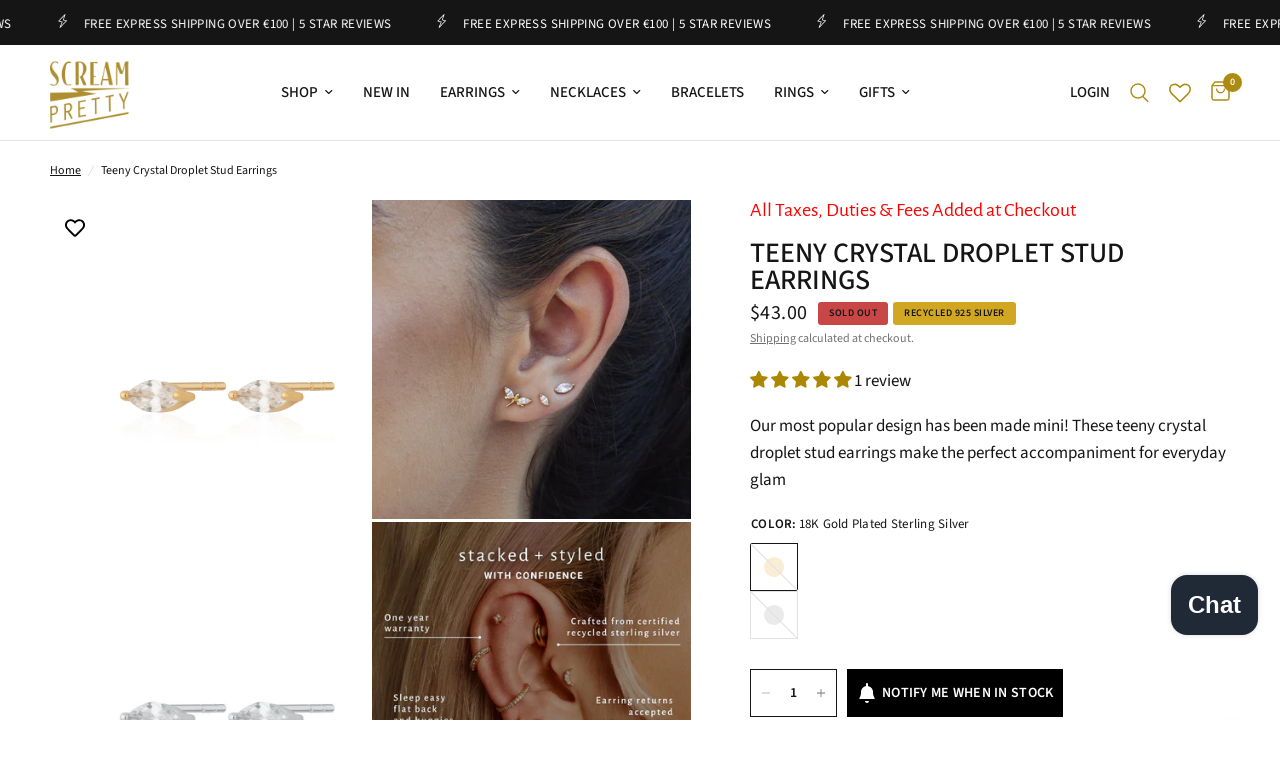

--- FILE ---
content_type: text/html; charset=utf-8
request_url: https://screampretty.com/en-us/products/teeny-crystal-droplet-stud-earrings
body_size: 75905
content:
<!doctype html><html class="no-js" lang="en" dir="ltr">
<head>
	<meta charset="utf-8">
	<meta http-equiv="X-UA-Compatible" content="IE=edge,chrome=1">
	<meta name="viewport" content="width=device-width, initial-scale=1, maximum-scale=5, viewport-fit=cover">
	<meta name="theme-color" content="#ffffff">
	<link rel="canonical" href="https://screampretty.com/en-us/products/teeny-crystal-droplet-stud-earrings">
	<link rel="preconnect" href="https://cdn.shopify.com" crossorigin>
	<link rel="preload" as="style" href="//screampretty.com/cdn/shop/t/217/assets/app.css?v=112180443574894725051768294541">
<link rel="preload" as="style" href="//screampretty.com/cdn/shop/t/217/assets/product.css?v=180608014564483351061768294622">
<link rel="preload" as="image" href="//screampretty.com/cdn/shop/products/TeenyCrystalDropletStudEarringsbyScreamPretty_1.jpg?v=1746708812&width=375" imagesrcset="//screampretty.com/cdn/shop/products/TeenyCrystalDropletStudEarringsbyScreamPretty_1.jpg?v=1746708812&width=375 375w,//screampretty.com/cdn/shop/products/TeenyCrystalDropletStudEarringsbyScreamPretty_1.jpg?v=1746708812&width=640 640w,//screampretty.com/cdn/shop/products/TeenyCrystalDropletStudEarringsbyScreamPretty_1.jpg?v=1746708812&width=960 960w" imagesizes="auto">




<link href="//screampretty.com/cdn/shop/t/217/assets/animations.min.js?v=125778792411641688251768294539" as="script" rel="preload">

<link href="//screampretty.com/cdn/shop/t/217/assets/header.js?v=53973329853117484881768294579" as="script" rel="preload">
<link href="//screampretty.com/cdn/shop/t/217/assets/vendor.min.js?v=24387807840910288901768294649" as="script" rel="preload">
<link href="//screampretty.com/cdn/shop/t/217/assets/app.js?v=102655523405455894281768294542" as="script" rel="preload">
<link href="//screampretty.com/cdn/shop/t/217/assets/slideshow.js?v=3694593534833641341768294639" as="script" rel="preload">

<script>
window.lazySizesConfig = window.lazySizesConfig || {};
window.lazySizesConfig.expand = 250;
window.lazySizesConfig.loadMode = 1;
window.lazySizesConfig.loadHidden = false;
</script>


	<link rel="icon" type="image/png" href="//screampretty.com/cdn/shop/files/Scream_Pretty_Favicon_05857c79-732c-4261-be9e-77434de652ce.png?crop=center&height=32&v=1679929908&width=32">

	<title>
	Crystal Droplet Stud Earrings | Silver &amp; Gold &ndash; Scream Pretty
	</title>

	
	<meta name="description" content="These best selling crystal droplet stud earrings are perfect for any ear curation. A simple clear stone stud earring with a teardrop shape. Recycled Silver">
	
<link rel="preconnect" href="https://fonts.shopifycdn.com" crossorigin>

<meta property="og:site_name" content="Scream Pretty">
<meta property="og:url" content="https://screampretty.com/en-us/products/teeny-crystal-droplet-stud-earrings">
<meta property="og:title" content="Crystal Droplet Stud Earrings | Silver &amp; Gold">
<meta property="og:type" content="product">
<meta property="og:description" content="These best selling crystal droplet stud earrings are perfect for any ear curation. A simple clear stone stud earring with a teardrop shape. Recycled Silver"><meta property="og:image" content="http://screampretty.com/cdn/shop/products/TeenyCrystalDropletStudEarringsbyScreamPretty_1.jpg?v=1746708812">
  <meta property="og:image:secure_url" content="https://screampretty.com/cdn/shop/products/TeenyCrystalDropletStudEarringsbyScreamPretty_1.jpg?v=1746708812">
  <meta property="og:image:width" content="2000">
  <meta property="og:image:height" content="2000"><meta property="og:price:amount" content="43.00">
  <meta property="og:price:currency" content="USD"><meta name="twitter:card" content="summary_large_image">
<meta name="twitter:title" content="Crystal Droplet Stud Earrings | Silver &amp; Gold">
<meta name="twitter:description" content="These best selling crystal droplet stud earrings are perfect for any ear curation. A simple clear stone stud earring with a teardrop shape. Recycled Silver">


	<link href="//screampretty.com/cdn/shop/t/217/assets/app.css?v=112180443574894725051768294541" rel="stylesheet" type="text/css" media="all" />

	<style data-shopify>
	@font-face {
  font-family: "Source Sans Pro";
  font-weight: 400;
  font-style: normal;
  font-display: swap;
  src: url("//screampretty.com/cdn/fonts/source_sans_pro/sourcesanspro_n4.50ae3e156aed9a794db7e94c4d00984c7b66616c.woff2") format("woff2"),
       url("//screampretty.com/cdn/fonts/source_sans_pro/sourcesanspro_n4.d1662e048bd96ae7123e46600ff9744c0d84502d.woff") format("woff");
}

@font-face {
  font-family: "Source Sans Pro";
  font-weight: 500;
  font-style: normal;
  font-display: swap;
  src: url("//screampretty.com/cdn/fonts/source_sans_pro/sourcesanspro_n5.783a0e56914d4f6f44d3728e24352fac8739bbef.woff2") format("woff2"),
       url("//screampretty.com/cdn/fonts/source_sans_pro/sourcesanspro_n5.a0c268a4943a8f0e51c6ea7086c7d033d0e9efb7.woff") format("woff");
}

@font-face {
  font-family: "Source Sans Pro";
  font-weight: 600;
  font-style: normal;
  font-display: swap;
  src: url("//screampretty.com/cdn/fonts/source_sans_pro/sourcesanspro_n6.cdbfc001bf7647698fff34a09dc1c625e4008e01.woff2") format("woff2"),
       url("//screampretty.com/cdn/fonts/source_sans_pro/sourcesanspro_n6.75b644b223b15254f28282d56f730f2224564c8d.woff") format("woff");
}

@font-face {
  font-family: "Source Sans Pro";
  font-weight: 400;
  font-style: italic;
  font-display: swap;
  src: url("//screampretty.com/cdn/fonts/source_sans_pro/sourcesanspro_i4.130f29b9baa0095b80aea9236ca9ef6ab0069c67.woff2") format("woff2"),
       url("//screampretty.com/cdn/fonts/source_sans_pro/sourcesanspro_i4.6146c8c8ae7b8853ccbbc8b859fcf805016ee743.woff") format("woff");
}

@font-face {
  font-family: "Source Sans Pro";
  font-weight: 600;
  font-style: italic;
  font-display: swap;
  src: url("//screampretty.com/cdn/fonts/source_sans_pro/sourcesanspro_i6.a7a1818228124da83a70eb72b7d34bc48e82dcd5.woff2") format("woff2"),
       url("//screampretty.com/cdn/fonts/source_sans_pro/sourcesanspro_i6.b8fa4504ffc1355d545c5cb21d13a938148a52fa.woff") format("woff");
}


		@font-face {
  font-family: "Alegreya Sans";
  font-weight: 400;
  font-style: normal;
  font-display: swap;
  src: url("//screampretty.com/cdn/fonts/alegreya_sans/alegreyasans_n4.e332e76eefe545db0f9180cd382ce06e2f88055f.woff2") format("woff2"),
       url("//screampretty.com/cdn/fonts/alegreya_sans/alegreyasans_n4.2f538e6a7581234d2f67054a40fbfd36d80c2e56.woff") format("woff");
}

@font-face {
  font-family: "Alegreya Sans";
  font-weight: 400;
  font-style: normal;
  font-display: swap;
  src: url("//screampretty.com/cdn/fonts/alegreya_sans/alegreyasans_n4.e332e76eefe545db0f9180cd382ce06e2f88055f.woff2") format("woff2"),
       url("//screampretty.com/cdn/fonts/alegreya_sans/alegreyasans_n4.2f538e6a7581234d2f67054a40fbfd36d80c2e56.woff") format("woff");
}

h1,h2,h3,h4,h5,h6,
	.h1,.h2,.h3,.h4,.h5,.h6,
	.logolink.text-logo,
	.heading-font,
	.h1-xlarge,
	.h1-large,
	.customer-addresses .my-address .address-index {
		font-style: normal;
		font-weight: 400;
		font-family: "Alegreya Sans", sans-serif;
	}
	body,
	.body-font,
	.thb-product-detail .product-title {
		font-style: normal;
		font-weight: 400;
		font-family: "Source Sans Pro", sans-serif;
	}
	:root {
		--mobile-swipe-width: calc(90vw - 30px);
		--font-body-scale: 1.0;
		--font-body-line-height-scale: 1.0;
		--font-body-letter-spacing: 0.0em;
		--font-body-medium-weight: 500;
    --font-body-bold-weight: 600;
		--font-announcement-scale: 1.0;
		--font-heading-scale: 1.0;
		--font-heading-line-height-scale: 0.8;
		--font-heading-letter-spacing: 0.0em;
		--font-navigation-scale: 1.0;
		--font-product-title-scale: 1.0;
		--font-product-title-line-height-scale: 1.0;
		--button-letter-spacing: 0.02em;

		--bg-body: #ffffff;
		--bg-body-rgb: 255,255,255;
		--bg-body-darken: #f7f7f7;
		--payment-terms-background-color: #ffffff;
		--color-body: #151515;
		--color-body-rgb: 21,21,21;
		--color-accent: #151515;
		--color-accent-rgb: 21,21,21;
		--color-border: #E2E2E2;
		--color-form-border: #dedede;
		--color-overlay-rgb: 0,0,0;

		--shopify-accelerated-checkout-button-block-size: 48px;
		--shopify-accelerated-checkout-inline-alignment: center;
		--shopify-accelerated-checkout-skeleton-animation-duration: 0.25s;

		--color-announcement-bar-text: #ffffff;
		--color-announcement-bar-bg: #151515;

		--color-header-bg: #ffffff;
		--color-header-bg-rgb: 255,255,255;
		--color-header-text: #151515;
		--color-header-text-rgb: 21,21,21;
		--color-header-links: #151515;
		--color-header-links-rgb: 21,21,21;
		--color-header-links-hover: #ad8b11;
		--color-header-icons: #ad8b11;
		--color-header-border: #E2E2E2;

		--solid-button-background: #151515;
		--solid-button-label: #ffffff;
		--outline-button-label: #151515;
		--button-border-radius: 0px;
		--shopify-accelerated-checkout-button-border-radius: 0px;

		--color-price: #151515;
		--color-star: #ad8b11;
		--color-dots: #151515;

		--color-inventory-instock: #279A4B;
		--color-inventory-lowstock: #ea1414;

		--section-spacing-mobile: 25px;
		--section-spacing-desktop: 60px;

		--color-badge-text: #151515;
		--color-badge-sold-out: #c94646;
		--color-badge-sale: #d1a721;.badge.recycled-925-silver{
					background: #ffffff;
				}
			
.badge.limited-edition,.badge.genuine-turquoise,.badge.removable-charm,.badge.single-or-pair{
					background: #d1a721;
				}
			
.badge.pre-order,.badge.new-in{
					background: #d1a721;
				}
			

--color-badge-preorder: #666666;
		--badge-corner-radius: 3px;

		--color-footer-text: #FFFFFF;
		--color-footer-text-rgb: 255,255,255;
		--color-footer-link: #FFFFFF;
		--color-footer-link-hover: #ad8b11;
		--color-footer-border: #444444;
		--color-footer-border-rgb: 68,68,68;
		--color-footer-bg: #151515;
	}
</style>


	<script>
		window.theme = window.theme || {};
		theme = {
			settings: {
				money_with_currency_format:"${{amount}}",
				cart_drawer:true,
				product_id: 6831561048129,
			},
			routes: {
				root_url: '/en-us',
				cart_url: '/en-us/cart',
				cart_add_url: '/en-us/cart/add',
				search_url: '/en-us/search',
				cart_change_url: '/en-us/cart/change',
				cart_update_url: '/en-us/cart/update',
				predictive_search_url: '/en-us/search/suggest',
			},
			variantStrings: {
        addToCart: `Add to cart`,
        soldOut: `Sold out`,
        unavailable: `Unavailable`,
        preOrder: `Pre-order`,
      },
			strings: {
				requiresTerms: `You must agree with the terms and conditions of sales to check out`,
				shippingEstimatorNoResults: `Sorry, we do not ship to your address.`,
				shippingEstimatorOneResult: `There is one shipping rate for your address:`,
				shippingEstimatorMultipleResults: `There are several shipping rates for your address:`,
				shippingEstimatorError: `One or more error occurred while retrieving shipping rates:`
			}
		};
	</script>
	<script>window.performance && window.performance.mark && window.performance.mark('shopify.content_for_header.start');</script><meta name="google-site-verification" content="2iO3D1hFC8iRQ-KbcLEqoeRC8NnG5vsRNgyqgVX94RU">
<meta name="facebook-domain-verification" content="n93o9mmhvx6yyqnr5hn4puyv1ovf3y">
<meta id="shopify-digital-wallet" name="shopify-digital-wallet" content="/18000467/digital_wallets/dialog">
<meta name="shopify-checkout-api-token" content="cf5f280e2efc73d5b82ed7c39db96a26">
<meta id="in-context-paypal-metadata" data-shop-id="18000467" data-venmo-supported="false" data-environment="production" data-locale="en_US" data-paypal-v4="true" data-currency="USD">
<link rel="alternate" type="application/json+oembed" href="https://screampretty.com/en-us/products/teeny-crystal-droplet-stud-earrings.oembed">
<script async="async" src="/checkouts/internal/preloads.js?locale=en-US"></script>
<link rel="preconnect" href="https://shop.app" crossorigin="anonymous">
<script async="async" src="https://shop.app/checkouts/internal/preloads.js?locale=en-US&shop_id=18000467" crossorigin="anonymous"></script>
<script id="apple-pay-shop-capabilities" type="application/json">{"shopId":18000467,"countryCode":"GB","currencyCode":"USD","merchantCapabilities":["supports3DS"],"merchantId":"gid:\/\/shopify\/Shop\/18000467","merchantName":"Scream Pretty","requiredBillingContactFields":["postalAddress","email","phone"],"requiredShippingContactFields":["postalAddress","email","phone"],"shippingType":"shipping","supportedNetworks":["visa","maestro","masterCard","amex","discover","elo"],"total":{"type":"pending","label":"Scream Pretty","amount":"1.00"},"shopifyPaymentsEnabled":true,"supportsSubscriptions":true}</script>
<script id="shopify-features" type="application/json">{"accessToken":"cf5f280e2efc73d5b82ed7c39db96a26","betas":["rich-media-storefront-analytics"],"domain":"screampretty.com","predictiveSearch":true,"shopId":18000467,"locale":"en"}</script>
<script>var Shopify = Shopify || {};
Shopify.shop = "scream-pretty.myshopify.com";
Shopify.locale = "en";
Shopify.currency = {"active":"USD","rate":"1.370676"};
Shopify.country = "US";
Shopify.theme = {"name":"**19th Jan Stacked + Styled","id":188533670265,"schema_name":"Reformation","schema_version":"6.0.0","theme_store_id":1762,"role":"main"};
Shopify.theme.handle = "null";
Shopify.theme.style = {"id":null,"handle":null};
Shopify.cdnHost = "screampretty.com/cdn";
Shopify.routes = Shopify.routes || {};
Shopify.routes.root = "/en-us/";</script>
<script type="module">!function(o){(o.Shopify=o.Shopify||{}).modules=!0}(window);</script>
<script>!function(o){function n(){var o=[];function n(){o.push(Array.prototype.slice.apply(arguments))}return n.q=o,n}var t=o.Shopify=o.Shopify||{};t.loadFeatures=n(),t.autoloadFeatures=n()}(window);</script>
<script>
  window.ShopifyPay = window.ShopifyPay || {};
  window.ShopifyPay.apiHost = "shop.app\/pay";
  window.ShopifyPay.redirectState = null;
</script>
<script id="shop-js-analytics" type="application/json">{"pageType":"product"}</script>
<script defer="defer" async type="module" src="//screampretty.com/cdn/shopifycloud/shop-js/modules/v2/client.init-shop-cart-sync_BdyHc3Nr.en.esm.js"></script>
<script defer="defer" async type="module" src="//screampretty.com/cdn/shopifycloud/shop-js/modules/v2/chunk.common_Daul8nwZ.esm.js"></script>
<script type="module">
  await import("//screampretty.com/cdn/shopifycloud/shop-js/modules/v2/client.init-shop-cart-sync_BdyHc3Nr.en.esm.js");
await import("//screampretty.com/cdn/shopifycloud/shop-js/modules/v2/chunk.common_Daul8nwZ.esm.js");

  window.Shopify.SignInWithShop?.initShopCartSync?.({"fedCMEnabled":true,"windoidEnabled":true});

</script>
<script>
  window.Shopify = window.Shopify || {};
  if (!window.Shopify.featureAssets) window.Shopify.featureAssets = {};
  window.Shopify.featureAssets['shop-js'] = {"shop-cart-sync":["modules/v2/client.shop-cart-sync_QYOiDySF.en.esm.js","modules/v2/chunk.common_Daul8nwZ.esm.js"],"init-fed-cm":["modules/v2/client.init-fed-cm_DchLp9rc.en.esm.js","modules/v2/chunk.common_Daul8nwZ.esm.js"],"shop-button":["modules/v2/client.shop-button_OV7bAJc5.en.esm.js","modules/v2/chunk.common_Daul8nwZ.esm.js"],"init-windoid":["modules/v2/client.init-windoid_DwxFKQ8e.en.esm.js","modules/v2/chunk.common_Daul8nwZ.esm.js"],"shop-cash-offers":["modules/v2/client.shop-cash-offers_DWtL6Bq3.en.esm.js","modules/v2/chunk.common_Daul8nwZ.esm.js","modules/v2/chunk.modal_CQq8HTM6.esm.js"],"shop-toast-manager":["modules/v2/client.shop-toast-manager_CX9r1SjA.en.esm.js","modules/v2/chunk.common_Daul8nwZ.esm.js"],"init-shop-email-lookup-coordinator":["modules/v2/client.init-shop-email-lookup-coordinator_UhKnw74l.en.esm.js","modules/v2/chunk.common_Daul8nwZ.esm.js"],"pay-button":["modules/v2/client.pay-button_DzxNnLDY.en.esm.js","modules/v2/chunk.common_Daul8nwZ.esm.js"],"avatar":["modules/v2/client.avatar_BTnouDA3.en.esm.js"],"init-shop-cart-sync":["modules/v2/client.init-shop-cart-sync_BdyHc3Nr.en.esm.js","modules/v2/chunk.common_Daul8nwZ.esm.js"],"shop-login-button":["modules/v2/client.shop-login-button_D8B466_1.en.esm.js","modules/v2/chunk.common_Daul8nwZ.esm.js","modules/v2/chunk.modal_CQq8HTM6.esm.js"],"init-customer-accounts-sign-up":["modules/v2/client.init-customer-accounts-sign-up_C8fpPm4i.en.esm.js","modules/v2/client.shop-login-button_D8B466_1.en.esm.js","modules/v2/chunk.common_Daul8nwZ.esm.js","modules/v2/chunk.modal_CQq8HTM6.esm.js"],"init-shop-for-new-customer-accounts":["modules/v2/client.init-shop-for-new-customer-accounts_CVTO0Ztu.en.esm.js","modules/v2/client.shop-login-button_D8B466_1.en.esm.js","modules/v2/chunk.common_Daul8nwZ.esm.js","modules/v2/chunk.modal_CQq8HTM6.esm.js"],"init-customer-accounts":["modules/v2/client.init-customer-accounts_dRgKMfrE.en.esm.js","modules/v2/client.shop-login-button_D8B466_1.en.esm.js","modules/v2/chunk.common_Daul8nwZ.esm.js","modules/v2/chunk.modal_CQq8HTM6.esm.js"],"shop-follow-button":["modules/v2/client.shop-follow-button_CkZpjEct.en.esm.js","modules/v2/chunk.common_Daul8nwZ.esm.js","modules/v2/chunk.modal_CQq8HTM6.esm.js"],"lead-capture":["modules/v2/client.lead-capture_BntHBhfp.en.esm.js","modules/v2/chunk.common_Daul8nwZ.esm.js","modules/v2/chunk.modal_CQq8HTM6.esm.js"],"checkout-modal":["modules/v2/client.checkout-modal_CfxcYbTm.en.esm.js","modules/v2/chunk.common_Daul8nwZ.esm.js","modules/v2/chunk.modal_CQq8HTM6.esm.js"],"shop-login":["modules/v2/client.shop-login_Da4GZ2H6.en.esm.js","modules/v2/chunk.common_Daul8nwZ.esm.js","modules/v2/chunk.modal_CQq8HTM6.esm.js"],"payment-terms":["modules/v2/client.payment-terms_MV4M3zvL.en.esm.js","modules/v2/chunk.common_Daul8nwZ.esm.js","modules/v2/chunk.modal_CQq8HTM6.esm.js"]};
</script>
<script>(function() {
  var isLoaded = false;
  function asyncLoad() {
    if (isLoaded) return;
    isLoaded = true;
    var urls = ["https:\/\/dr4qe3ddw9y32.cloudfront.net\/awin-shopify-integration-code.js?aid=86415\u0026v=shopifyApp_5.1.6\u0026ts=1745308063934\u0026shop=scream-pretty.myshopify.com"];
    for (var i = 0; i < urls.length; i++) {
      var s = document.createElement('script');
      s.type = 'text/javascript';
      s.async = true;
      s.src = urls[i];
      var x = document.getElementsByTagName('script')[0];
      x.parentNode.insertBefore(s, x);
    }
  };
  if(window.attachEvent) {
    window.attachEvent('onload', asyncLoad);
  } else {
    window.addEventListener('load', asyncLoad, false);
  }
})();</script>
<script id="__st">var __st={"a":18000467,"offset":0,"reqid":"691afcce-5643-4ad8-add7-759c9a183aed-1768972829","pageurl":"screampretty.com\/en-us\/products\/teeny-crystal-droplet-stud-earrings","u":"0cee559a0ccd","p":"product","rtyp":"product","rid":6831561048129};</script>
<script>window.ShopifyPaypalV4VisibilityTracking = true;</script>
<script id="captcha-bootstrap">!function(){'use strict';const t='contact',e='account',n='new_comment',o=[[t,t],['blogs',n],['comments',n],[t,'customer']],c=[[e,'customer_login'],[e,'guest_login'],[e,'recover_customer_password'],[e,'create_customer']],r=t=>t.map((([t,e])=>`form[action*='/${t}']:not([data-nocaptcha='true']) input[name='form_type'][value='${e}']`)).join(','),a=t=>()=>t?[...document.querySelectorAll(t)].map((t=>t.form)):[];function s(){const t=[...o],e=r(t);return a(e)}const i='password',u='form_key',d=['recaptcha-v3-token','g-recaptcha-response','h-captcha-response',i],f=()=>{try{return window.sessionStorage}catch{return}},m='__shopify_v',_=t=>t.elements[u];function p(t,e,n=!1){try{const o=window.sessionStorage,c=JSON.parse(o.getItem(e)),{data:r}=function(t){const{data:e,action:n}=t;return t[m]||n?{data:e,action:n}:{data:t,action:n}}(c);for(const[e,n]of Object.entries(r))t.elements[e]&&(t.elements[e].value=n);n&&o.removeItem(e)}catch(o){console.error('form repopulation failed',{error:o})}}const l='form_type',E='cptcha';function T(t){t.dataset[E]=!0}const w=window,h=w.document,L='Shopify',v='ce_forms',y='captcha';let A=!1;((t,e)=>{const n=(g='f06e6c50-85a8-45c8-87d0-21a2b65856fe',I='https://cdn.shopify.com/shopifycloud/storefront-forms-hcaptcha/ce_storefront_forms_captcha_hcaptcha.v1.5.2.iife.js',D={infoText:'Protected by hCaptcha',privacyText:'Privacy',termsText:'Terms'},(t,e,n)=>{const o=w[L][v],c=o.bindForm;if(c)return c(t,g,e,D).then(n);var r;o.q.push([[t,g,e,D],n]),r=I,A||(h.body.append(Object.assign(h.createElement('script'),{id:'captcha-provider',async:!0,src:r})),A=!0)});var g,I,D;w[L]=w[L]||{},w[L][v]=w[L][v]||{},w[L][v].q=[],w[L][y]=w[L][y]||{},w[L][y].protect=function(t,e){n(t,void 0,e),T(t)},Object.freeze(w[L][y]),function(t,e,n,w,h,L){const[v,y,A,g]=function(t,e,n){const i=e?o:[],u=t?c:[],d=[...i,...u],f=r(d),m=r(i),_=r(d.filter((([t,e])=>n.includes(e))));return[a(f),a(m),a(_),s()]}(w,h,L),I=t=>{const e=t.target;return e instanceof HTMLFormElement?e:e&&e.form},D=t=>v().includes(t);t.addEventListener('submit',(t=>{const e=I(t);if(!e)return;const n=D(e)&&!e.dataset.hcaptchaBound&&!e.dataset.recaptchaBound,o=_(e),c=g().includes(e)&&(!o||!o.value);(n||c)&&t.preventDefault(),c&&!n&&(function(t){try{if(!f())return;!function(t){const e=f();if(!e)return;const n=_(t);if(!n)return;const o=n.value;o&&e.removeItem(o)}(t);const e=Array.from(Array(32),(()=>Math.random().toString(36)[2])).join('');!function(t,e){_(t)||t.append(Object.assign(document.createElement('input'),{type:'hidden',name:u})),t.elements[u].value=e}(t,e),function(t,e){const n=f();if(!n)return;const o=[...t.querySelectorAll(`input[type='${i}']`)].map((({name:t})=>t)),c=[...d,...o],r={};for(const[a,s]of new FormData(t).entries())c.includes(a)||(r[a]=s);n.setItem(e,JSON.stringify({[m]:1,action:t.action,data:r}))}(t,e)}catch(e){console.error('failed to persist form',e)}}(e),e.submit())}));const S=(t,e)=>{t&&!t.dataset[E]&&(n(t,e.some((e=>e===t))),T(t))};for(const o of['focusin','change'])t.addEventListener(o,(t=>{const e=I(t);D(e)&&S(e,y())}));const B=e.get('form_key'),M=e.get(l),P=B&&M;t.addEventListener('DOMContentLoaded',(()=>{const t=y();if(P)for(const e of t)e.elements[l].value===M&&p(e,B);[...new Set([...A(),...v().filter((t=>'true'===t.dataset.shopifyCaptcha))])].forEach((e=>S(e,t)))}))}(h,new URLSearchParams(w.location.search),n,t,e,['guest_login'])})(!0,!0)}();</script>
<script integrity="sha256-4kQ18oKyAcykRKYeNunJcIwy7WH5gtpwJnB7kiuLZ1E=" data-source-attribution="shopify.loadfeatures" defer="defer" src="//screampretty.com/cdn/shopifycloud/storefront/assets/storefront/load_feature-a0a9edcb.js" crossorigin="anonymous"></script>
<script crossorigin="anonymous" defer="defer" src="//screampretty.com/cdn/shopifycloud/storefront/assets/shopify_pay/storefront-65b4c6d7.js?v=20250812"></script>
<script data-source-attribution="shopify.dynamic_checkout.dynamic.init">var Shopify=Shopify||{};Shopify.PaymentButton=Shopify.PaymentButton||{isStorefrontPortableWallets:!0,init:function(){window.Shopify.PaymentButton.init=function(){};var t=document.createElement("script");t.src="https://screampretty.com/cdn/shopifycloud/portable-wallets/latest/portable-wallets.en.js",t.type="module",document.head.appendChild(t)}};
</script>
<script data-source-attribution="shopify.dynamic_checkout.buyer_consent">
  function portableWalletsHideBuyerConsent(e){var t=document.getElementById("shopify-buyer-consent"),n=document.getElementById("shopify-subscription-policy-button");t&&n&&(t.classList.add("hidden"),t.setAttribute("aria-hidden","true"),n.removeEventListener("click",e))}function portableWalletsShowBuyerConsent(e){var t=document.getElementById("shopify-buyer-consent"),n=document.getElementById("shopify-subscription-policy-button");t&&n&&(t.classList.remove("hidden"),t.removeAttribute("aria-hidden"),n.addEventListener("click",e))}window.Shopify?.PaymentButton&&(window.Shopify.PaymentButton.hideBuyerConsent=portableWalletsHideBuyerConsent,window.Shopify.PaymentButton.showBuyerConsent=portableWalletsShowBuyerConsent);
</script>
<script>
  function portableWalletsCleanup(e){e&&e.src&&console.error("Failed to load portable wallets script "+e.src);var t=document.querySelectorAll("shopify-accelerated-checkout .shopify-payment-button__skeleton, shopify-accelerated-checkout-cart .wallet-cart-button__skeleton"),e=document.getElementById("shopify-buyer-consent");for(let e=0;e<t.length;e++)t[e].remove();e&&e.remove()}function portableWalletsNotLoadedAsModule(e){e instanceof ErrorEvent&&"string"==typeof e.message&&e.message.includes("import.meta")&&"string"==typeof e.filename&&e.filename.includes("portable-wallets")&&(window.removeEventListener("error",portableWalletsNotLoadedAsModule),window.Shopify.PaymentButton.failedToLoad=e,"loading"===document.readyState?document.addEventListener("DOMContentLoaded",window.Shopify.PaymentButton.init):window.Shopify.PaymentButton.init())}window.addEventListener("error",portableWalletsNotLoadedAsModule);
</script>

<script type="module" src="https://screampretty.com/cdn/shopifycloud/portable-wallets/latest/portable-wallets.en.js" onError="portableWalletsCleanup(this)" crossorigin="anonymous"></script>
<script nomodule>
  document.addEventListener("DOMContentLoaded", portableWalletsCleanup);
</script>

<link id="shopify-accelerated-checkout-styles" rel="stylesheet" media="screen" href="https://screampretty.com/cdn/shopifycloud/portable-wallets/latest/accelerated-checkout-backwards-compat.css" crossorigin="anonymous">
<style id="shopify-accelerated-checkout-cart">
        #shopify-buyer-consent {
  margin-top: 1em;
  display: inline-block;
  width: 100%;
}

#shopify-buyer-consent.hidden {
  display: none;
}

#shopify-subscription-policy-button {
  background: none;
  border: none;
  padding: 0;
  text-decoration: underline;
  font-size: inherit;
  cursor: pointer;
}

#shopify-subscription-policy-button::before {
  box-shadow: none;
}

      </style>

<script>window.performance && window.performance.mark && window.performance.mark('shopify.content_for_header.end');</script> <!-- Header hook for plugins -->

	<script>document.documentElement.className = document.documentElement.className.replace('no-js', 'js');</script>
	
<!-- BEGIN app block: shopify://apps/consentmo-gdpr/blocks/gdpr_cookie_consent/4fbe573f-a377-4fea-9801-3ee0858cae41 -->


<!-- END app block --><!-- BEGIN app block: shopify://apps/judge-me-reviews/blocks/judgeme_core/61ccd3b1-a9f2-4160-9fe9-4fec8413e5d8 --><!-- Start of Judge.me Core -->






<link rel="dns-prefetch" href="https://cdnwidget.judge.me">
<link rel="dns-prefetch" href="https://cdn.judge.me">
<link rel="dns-prefetch" href="https://cdn1.judge.me">
<link rel="dns-prefetch" href="https://api.judge.me">

<script data-cfasync='false' class='jdgm-settings-script'>window.jdgmSettings={"pagination":5,"disable_web_reviews":true,"badge_no_review_text":"No reviews","badge_n_reviews_text":"{{ n }} review/reviews","badge_star_color":"#ac8700","hide_badge_preview_if_no_reviews":true,"badge_hide_text":false,"enforce_center_preview_badge":false,"widget_title":"Customer Reviews","widget_open_form_text":"Write a review","widget_close_form_text":"Cancel review","widget_refresh_page_text":"Refresh page","widget_summary_text":"Based on {{ number_of_reviews }} review/reviews","widget_no_review_text":"Be the first to write a review","widget_name_field_text":"Display name","widget_verified_name_field_text":"Verified Name (public)","widget_name_placeholder_text":"Display name","widget_required_field_error_text":"This field is required.","widget_email_field_text":"Email address","widget_verified_email_field_text":"Verified Email (private, can not be edited)","widget_email_placeholder_text":"Your email address","widget_email_field_error_text":"Please enter a valid email address.","widget_rating_field_text":"Rating","widget_review_title_field_text":"Review Title","widget_review_title_placeholder_text":"Give your review a title","widget_review_body_field_text":"Review content","widget_review_body_placeholder_text":"Start writing here...","widget_pictures_field_text":"Picture/Video (optional)","widget_submit_review_text":"Submit Review","widget_submit_verified_review_text":"Submit Verified Review","widget_submit_success_msg_with_auto_publish":"Thank you! Please refresh the page in a few moments to see your review. You can remove or edit your review by logging into \u003ca href='https://judge.me/login' target='_blank' rel='nofollow noopener'\u003eJudge.me\u003c/a\u003e","widget_submit_success_msg_no_auto_publish":"Thank you! Your review will be published as soon as it is approved by the shop admin. You can remove or edit your review by logging into \u003ca href='https://judge.me/login' target='_blank' rel='nofollow noopener'\u003eJudge.me\u003c/a\u003e","widget_show_default_reviews_out_of_total_text":"Showing {{ n_reviews_shown }} out of {{ n_reviews }} reviews.","widget_show_all_link_text":"Show all","widget_show_less_link_text":"Show less","widget_author_said_text":"{{ reviewer_name }} said:","widget_days_text":"{{ n }} days ago","widget_weeks_text":"{{ n }} week/weeks ago","widget_months_text":"{{ n }} month/months ago","widget_years_text":"{{ n }} year/years ago","widget_yesterday_text":"Yesterday","widget_today_text":"Today","widget_replied_text":"\u003e\u003e {{ shop_name }} replied:","widget_read_more_text":"Read more","widget_reviewer_name_as_initial":"last_initial","widget_rating_filter_color":"","widget_rating_filter_see_all_text":"See all reviews","widget_sorting_most_recent_text":"Most Recent","widget_sorting_highest_rating_text":"Highest Rating","widget_sorting_lowest_rating_text":"Lowest Rating","widget_sorting_with_pictures_text":"Only Pictures","widget_sorting_most_helpful_text":"Most Helpful","widget_open_question_form_text":"Ask a question","widget_reviews_subtab_text":"Reviews","widget_questions_subtab_text":"Questions","widget_question_label_text":"Question","widget_answer_label_text":"Answer","widget_question_placeholder_text":"Write your question here","widget_submit_question_text":"Submit Question","widget_question_submit_success_text":"Thank you for your question! We will notify you once it gets answered.","widget_star_color":"#ac8700","verified_badge_text":"Verified","verified_badge_bg_color":"#ac8700","verified_badge_text_color":"","verified_badge_placement":"left-of-reviewer-name","widget_review_max_height":2,"widget_hide_border":true,"widget_social_share":false,"widget_thumb":false,"widget_review_location_show":false,"widget_location_format":"country_iso_code","all_reviews_include_out_of_store_products":true,"all_reviews_out_of_store_text":"(out of store)","all_reviews_pagination":100,"all_reviews_product_name_prefix_text":"about","enable_review_pictures":true,"enable_question_anwser":false,"widget_theme":"leex","review_date_format":"dd/mm/yy","default_sort_method":"highest-rating","widget_product_reviews_subtab_text":"Product Reviews","widget_shop_reviews_subtab_text":"Shop Reviews","widget_other_products_reviews_text":"Reviews for other products","widget_store_reviews_subtab_text":"Store reviews","widget_no_store_reviews_text":"This store hasn't received any reviews yet","widget_web_restriction_product_reviews_text":"This product hasn't received any reviews yet","widget_no_items_text":"No items found","widget_show_more_text":"Show more","widget_write_a_store_review_text":"Write a Store Review","widget_other_languages_heading":"Reviews in Other Languages","widget_translate_review_text":"Translate review to {{ language }}","widget_translating_review_text":"Translating...","widget_show_original_translation_text":"Show original ({{ language }})","widget_translate_review_failed_text":"Review couldn't be translated.","widget_translate_review_retry_text":"Retry","widget_translate_review_try_again_later_text":"Try again later","show_product_url_for_grouped_product":false,"widget_sorting_pictures_first_text":"Pictures First","show_pictures_on_all_rev_page_mobile":false,"show_pictures_on_all_rev_page_desktop":false,"floating_tab_hide_mobile_install_preference":false,"floating_tab_button_name":"★ Reviews","floating_tab_title":"Let customers speak for us","floating_tab_button_color":"","floating_tab_button_background_color":"","floating_tab_url":"","floating_tab_url_enabled":true,"floating_tab_tab_style":"text","all_reviews_text_badge_text":"Customers rate us {{ shop.metafields.judgeme.all_reviews_rating | round: 1 }}/5 based on {{ shop.metafields.judgeme.all_reviews_count }} reviews.","all_reviews_text_badge_text_branded_style":"{{ shop.metafields.judgeme.all_reviews_rating | round: 1 }} out of 5 stars based on {{ shop.metafields.judgeme.all_reviews_count }} reviews","is_all_reviews_text_badge_a_link":false,"show_stars_for_all_reviews_text_badge":true,"all_reviews_text_badge_url":"","all_reviews_text_style":"text","all_reviews_text_color_style":"judgeme_brand_color","all_reviews_text_color":"#108474","all_reviews_text_show_jm_brand":true,"featured_carousel_show_header":true,"featured_carousel_title":"Customer Reviews","testimonials_carousel_title":"Customers are saying","videos_carousel_title":"Real customer stories","cards_carousel_title":"Customers are saying","featured_carousel_count_text":"{{ n }} reviews","featured_carousel_add_link_to_all_reviews_page":true,"featured_carousel_url":"https://screampretty.com/pages/reviews","featured_carousel_show_images":true,"featured_carousel_autoslide_interval":10,"featured_carousel_arrows_on_the_sides":true,"featured_carousel_height":230,"featured_carousel_width":90,"featured_carousel_image_size":0,"featured_carousel_image_height":250,"featured_carousel_arrow_color":"#ac8700","verified_count_badge_style":"vintage","verified_count_badge_orientation":"horizontal","verified_count_badge_color_style":"judgeme_brand_color","verified_count_badge_color":"#108474","is_verified_count_badge_a_link":false,"verified_count_badge_url":"","verified_count_badge_show_jm_brand":true,"widget_rating_preset_default":5,"widget_first_sub_tab":"product-reviews","widget_show_histogram":true,"widget_histogram_use_custom_color":false,"widget_pagination_use_custom_color":true,"widget_star_use_custom_color":true,"widget_verified_badge_use_custom_color":true,"widget_write_review_use_custom_color":false,"picture_reminder_submit_button":"Upload Pictures","enable_review_videos":false,"mute_video_by_default":false,"widget_sorting_videos_first_text":"Videos First","widget_review_pending_text":"Pending","featured_carousel_items_for_large_screen":5,"social_share_options_order":"Facebook,Twitter","remove_microdata_snippet":false,"disable_json_ld":false,"enable_json_ld_products":false,"preview_badge_show_question_text":false,"preview_badge_no_question_text":"No questions","preview_badge_n_question_text":"{{ number_of_questions }} question/questions","qa_badge_show_icon":false,"qa_badge_position":"same-row","remove_judgeme_branding":false,"widget_add_search_bar":false,"widget_search_bar_placeholder":"Search","widget_sorting_verified_only_text":"Verified only","featured_carousel_theme":"compact","featured_carousel_show_rating":true,"featured_carousel_show_title":false,"featured_carousel_show_body":true,"featured_carousel_show_date":true,"featured_carousel_show_reviewer":false,"featured_carousel_show_product":false,"featured_carousel_header_background_color":"#108474","featured_carousel_header_text_color":"#ffffff","featured_carousel_name_product_separator":"reviewed","featured_carousel_full_star_background":"#AC8700","featured_carousel_empty_star_background":"#dadada","featured_carousel_vertical_theme_background":"#f9fafb","featured_carousel_verified_badge_enable":true,"featured_carousel_verified_badge_color":"#000000","featured_carousel_border_style":"round","featured_carousel_review_line_length_limit":3,"featured_carousel_more_reviews_button_text":"Read more reviews","featured_carousel_view_product_button_text":"View product","all_reviews_page_load_reviews_on":"scroll","all_reviews_page_load_more_text":"Load More Reviews","disable_fb_tab_reviews":false,"enable_ajax_cdn_cache":false,"widget_public_name_text":"displayed publicly like","default_reviewer_name":"John Smith","default_reviewer_name_has_non_latin":true,"widget_reviewer_anonymous":"Anonymous","medals_widget_title":"Judge.me Review Medals","medals_widget_background_color":"#f9fafb","medals_widget_position":"footer_all_pages","medals_widget_border_color":"#f9fafb","medals_widget_verified_text_position":"left","medals_widget_use_monochromatic_version":false,"medals_widget_elements_color":"#108474","show_reviewer_avatar":false,"widget_invalid_yt_video_url_error_text":"Not a YouTube video URL","widget_max_length_field_error_text":"Please enter no more than {0} characters.","widget_show_country_flag":false,"widget_show_collected_via_shop_app":true,"widget_verified_by_shop_badge_style":"light","widget_verified_by_shop_text":"Verified by Shop","widget_show_photo_gallery":false,"widget_load_with_code_splitting":true,"widget_ugc_install_preference":false,"widget_ugc_title":"Made by us, Shared by you","widget_ugc_subtitle":"Tag us to see your picture featured in our page","widget_ugc_arrows_color":"#ffffff","widget_ugc_primary_button_text":"Buy Now","widget_ugc_primary_button_background_color":"#108474","widget_ugc_primary_button_text_color":"#ffffff","widget_ugc_primary_button_border_width":"0","widget_ugc_primary_button_border_style":"none","widget_ugc_primary_button_border_color":"#108474","widget_ugc_primary_button_border_radius":"25","widget_ugc_secondary_button_text":"Load More","widget_ugc_secondary_button_background_color":"#ffffff","widget_ugc_secondary_button_text_color":"#108474","widget_ugc_secondary_button_border_width":"2","widget_ugc_secondary_button_border_style":"solid","widget_ugc_secondary_button_border_color":"#108474","widget_ugc_secondary_button_border_radius":"25","widget_ugc_reviews_button_text":"View Reviews","widget_ugc_reviews_button_background_color":"#ffffff","widget_ugc_reviews_button_text_color":"#108474","widget_ugc_reviews_button_border_width":"2","widget_ugc_reviews_button_border_style":"solid","widget_ugc_reviews_button_border_color":"#108474","widget_ugc_reviews_button_border_radius":"25","widget_ugc_reviews_button_link_to":"judgeme-reviews-page","widget_ugc_show_post_date":true,"widget_ugc_max_width":"800","widget_rating_metafield_value_type":true,"widget_primary_color":"#ac8700","widget_enable_secondary_color":false,"widget_secondary_color":"#edf5f5","widget_summary_average_rating_text":"{{ average_rating }} out of 5","widget_media_grid_title":"Customer photos \u0026 videos","widget_media_grid_see_more_text":"See more","widget_round_style":true,"widget_show_product_medals":false,"widget_verified_by_judgeme_text":"Verified by Judge.me","widget_show_store_medals":false,"widget_verified_by_judgeme_text_in_store_medals":"Verified by Judge.me","widget_media_field_exceed_quantity_message":"Sorry, we can only accept {{ max_media }} for one review.","widget_media_field_exceed_limit_message":"{{ file_name }} is too large, please select a {{ media_type }} less than {{ size_limit }}MB.","widget_review_submitted_text":"Review Submitted!","widget_question_submitted_text":"Question Submitted!","widget_close_form_text_question":"Cancel","widget_write_your_answer_here_text":"Write your answer here","widget_enabled_branded_link":true,"widget_show_collected_by_judgeme":false,"widget_reviewer_name_color":"","widget_write_review_text_color":"","widget_write_review_bg_color":"","widget_collected_by_judgeme_text":"collected by Judge.me","widget_pagination_type":"load_more","widget_load_more_text":"Load More","widget_load_more_color":"#ac8700","widget_full_review_text":"Full Review","widget_read_more_reviews_text":"Read More Reviews","widget_read_questions_text":"Read Questions","widget_questions_and_answers_text":"Questions \u0026 Answers","widget_verified_by_text":"Verified by","widget_verified_text":"Verified","widget_number_of_reviews_text":"{{ number_of_reviews }} reviews","widget_back_button_text":"Back","widget_next_button_text":"Next","widget_custom_forms_filter_button":"Filters","custom_forms_style":"vertical","widget_show_review_information":false,"how_reviews_are_collected":"How reviews are collected?","widget_show_review_keywords":false,"widget_gdpr_statement":"How we use your data: We'll only contact you about the review you left, and only if necessary. By submitting your review, you agree to Judge.me's \u003ca href='https://judge.me/terms' target='_blank' rel='nofollow noopener'\u003eterms\u003c/a\u003e, \u003ca href='https://judge.me/privacy' target='_blank' rel='nofollow noopener'\u003eprivacy\u003c/a\u003e and \u003ca href='https://judge.me/content-policy' target='_blank' rel='nofollow noopener'\u003econtent\u003c/a\u003e policies.","widget_multilingual_sorting_enabled":false,"widget_translate_review_content_enabled":true,"widget_translate_review_content_method":"automatic","popup_widget_review_selection":"automatically_with_pictures","popup_widget_round_border_style":true,"popup_widget_show_title":true,"popup_widget_show_body":true,"popup_widget_show_reviewer":false,"popup_widget_show_product":true,"popup_widget_show_pictures":true,"popup_widget_use_review_picture":true,"popup_widget_show_on_home_page":true,"popup_widget_show_on_product_page":true,"popup_widget_show_on_collection_page":true,"popup_widget_show_on_cart_page":true,"popup_widget_position":"bottom_left","popup_widget_first_review_delay":5,"popup_widget_duration":5,"popup_widget_interval":5,"popup_widget_review_count":5,"popup_widget_hide_on_mobile":true,"review_snippet_widget_round_border_style":true,"review_snippet_widget_card_color":"#FFFFFF","review_snippet_widget_slider_arrows_background_color":"#FFFFFF","review_snippet_widget_slider_arrows_color":"#000000","review_snippet_widget_star_color":"#108474","show_product_variant":false,"all_reviews_product_variant_label_text":"Variant: ","widget_show_verified_branding":true,"widget_ai_summary_title":"Customers say","widget_ai_summary_disclaimer":"AI-powered review summary based on recent customer reviews","widget_show_ai_summary":false,"widget_show_ai_summary_bg":false,"widget_show_review_title_input":true,"redirect_reviewers_invited_via_email":"review_widget","request_store_review_after_product_review":false,"request_review_other_products_in_order":false,"review_form_color_scheme":"default","review_form_corner_style":"square","review_form_star_color":{},"review_form_text_color":"#333333","review_form_background_color":"#ffffff","review_form_field_background_color":"#fafafa","review_form_button_color":{},"review_form_button_text_color":"#ffffff","review_form_modal_overlay_color":"#000000","review_content_screen_title_text":"How would you rate this product?","review_content_introduction_text":"We would love it if you would share a bit about your experience.","store_review_form_title_text":"How would you rate this store?","store_review_form_introduction_text":"We would love it if you would share a bit about your experience.","show_review_guidance_text":true,"one_star_review_guidance_text":"Poor","five_star_review_guidance_text":"Great","customer_information_screen_title_text":"About you","customer_information_introduction_text":"Please tell us more about you.","custom_questions_screen_title_text":"Your experience in more detail","custom_questions_introduction_text":"Here are a few questions to help us understand more about your experience.","review_submitted_screen_title_text":"Thanks for your review!","review_submitted_screen_thank_you_text":"We are processing it and it will appear on the store soon.","review_submitted_screen_email_verification_text":"Please confirm your email by clicking the link we just sent you. This helps us keep reviews authentic.","review_submitted_request_store_review_text":"Would you like to share your experience of shopping with us?","review_submitted_review_other_products_text":"Would you like to review these products?","store_review_screen_title_text":"Would you like to share your experience of shopping with us?","store_review_introduction_text":"We value your feedback and use it to improve. Please share any thoughts or suggestions you have.","reviewer_media_screen_title_picture_text":"Share a picture","reviewer_media_introduction_picture_text":"Upload a photo to support your review.","reviewer_media_screen_title_video_text":"Share a video","reviewer_media_introduction_video_text":"Upload a video to support your review.","reviewer_media_screen_title_picture_or_video_text":"Share a picture or video","reviewer_media_introduction_picture_or_video_text":"Upload a photo or video to support your review.","reviewer_media_youtube_url_text":"Paste your Youtube URL here","advanced_settings_next_step_button_text":"Next","advanced_settings_close_review_button_text":"Close","modal_write_review_flow":true,"write_review_flow_required_text":"Required","write_review_flow_privacy_message_text":"We respect your privacy.","write_review_flow_anonymous_text":"Post review as anonymous","write_review_flow_visibility_text":"This won't be visible to other customers.","write_review_flow_multiple_selection_help_text":"Select as many as you like","write_review_flow_single_selection_help_text":"Select one option","write_review_flow_required_field_error_text":"This field is required","write_review_flow_invalid_email_error_text":"Please enter a valid email address","write_review_flow_max_length_error_text":"Max. {{ max_length }} characters.","write_review_flow_media_upload_text":"\u003cb\u003eClick to upload\u003c/b\u003e or drag and drop","write_review_flow_gdpr_statement":"We'll only contact you about your review if necessary. By submitting your review, you agree to our \u003ca href='https://judge.me/terms' target='_blank' rel='nofollow noopener'\u003eterms and conditions\u003c/a\u003e and \u003ca href='https://judge.me/privacy' target='_blank' rel='nofollow noopener'\u003eprivacy policy\u003c/a\u003e.","rating_only_reviews_enabled":false,"show_negative_reviews_help_screen":true,"new_review_flow_help_screen_rating_threshold":3,"negative_review_resolution_screen_title_text":"Tell us more","negative_review_resolution_text":"Your experience matters to us. If there were issues with your purchase, we're here to help. Feel free to reach out to us, we'd love the opportunity to make things right.","negative_review_resolution_button_text":"Contact us","negative_review_resolution_proceed_with_review_text":"Leave a review","negative_review_resolution_subject":"Issue with purchase from {{ shop_name }}.{{ order_name }}","preview_badge_collection_page_install_status":false,"widget_review_custom_css":"","preview_badge_custom_css":"","preview_badge_stars_count":"5-stars","featured_carousel_custom_css":".jdgm-carousel__item-container {\n    direction: ltr !important;\n}.jdgm-carousel-wrapper {\n  direction: ltr !important;\n}.jdgm-carousel-wrapper {\n    display: flex !important;\n    overflow: hidden !important;\n}.jdgm-star {\n    font-family: 'JudgemeStar'!important;\n}","floating_tab_custom_css":"","all_reviews_widget_custom_css":"","medals_widget_custom_css":"","verified_badge_custom_css":"","all_reviews_text_custom_css":"","transparency_badges_collected_via_store_invite":false,"transparency_badges_from_another_provider":false,"transparency_badges_collected_from_store_visitor":false,"transparency_badges_collected_by_verified_review_provider":false,"transparency_badges_earned_reward":false,"transparency_badges_collected_via_store_invite_text":"Review collected via store invitation","transparency_badges_from_another_provider_text":"Review collected from another provider","transparency_badges_collected_from_store_visitor_text":"Review collected from a store visitor","transparency_badges_written_in_google_text":"Review written in Google","transparency_badges_written_in_etsy_text":"Review written in Etsy","transparency_badges_written_in_shop_app_text":"Review written in Shop App","transparency_badges_earned_reward_text":"Review earned a reward for future purchase","product_review_widget_per_page":3,"widget_store_review_label_text":"Review about the store","checkout_comment_extension_title_on_product_page":"Customer Comments","checkout_comment_extension_num_latest_comment_show":5,"checkout_comment_extension_format":"name_and_timestamp","checkout_comment_customer_name":"last_initial","checkout_comment_comment_notification":true,"preview_badge_collection_page_install_preference":true,"preview_badge_home_page_install_preference":false,"preview_badge_product_page_install_preference":true,"review_widget_install_preference":"","review_carousel_install_preference":true,"floating_reviews_tab_install_preference":"none","verified_reviews_count_badge_install_preference":false,"all_reviews_text_install_preference":true,"review_widget_best_location":true,"judgeme_medals_install_preference":false,"review_widget_revamp_enabled":false,"review_widget_qna_enabled":false,"review_widget_header_theme":"minimal","review_widget_widget_title_enabled":true,"review_widget_header_text_size":"medium","review_widget_header_text_weight":"regular","review_widget_average_rating_style":"compact","review_widget_bar_chart_enabled":true,"review_widget_bar_chart_type":"numbers","review_widget_bar_chart_style":"standard","review_widget_expanded_media_gallery_enabled":false,"review_widget_reviews_section_theme":"standard","review_widget_image_style":"thumbnails","review_widget_review_image_ratio":"square","review_widget_stars_size":"medium","review_widget_verified_badge":"standard_text","review_widget_review_title_text_size":"medium","review_widget_review_text_size":"medium","review_widget_review_text_length":"medium","review_widget_number_of_columns_desktop":3,"review_widget_carousel_transition_speed":5,"review_widget_custom_questions_answers_display":"always","review_widget_button_text_color":"#FFFFFF","review_widget_text_color":"#000000","review_widget_lighter_text_color":"#7B7B7B","review_widget_corner_styling":"soft","review_widget_review_word_singular":"review","review_widget_review_word_plural":"reviews","review_widget_voting_label":"Helpful?","review_widget_shop_reply_label":"Reply from {{ shop_name }}:","review_widget_filters_title":"Filters","qna_widget_question_word_singular":"Question","qna_widget_question_word_plural":"Questions","qna_widget_answer_reply_label":"Answer from {{ answerer_name }}:","qna_content_screen_title_text":"Ask a question about this product","qna_widget_question_required_field_error_text":"Please enter your question.","qna_widget_flow_gdpr_statement":"We'll only contact you about your question if necessary. By submitting your question, you agree to our \u003ca href='https://judge.me/terms' target='_blank' rel='nofollow noopener'\u003eterms and conditions\u003c/a\u003e and \u003ca href='https://judge.me/privacy' target='_blank' rel='nofollow noopener'\u003eprivacy policy\u003c/a\u003e.","qna_widget_question_submitted_text":"Thanks for your question!","qna_widget_close_form_text_question":"Close","qna_widget_question_submit_success_text":"We’ll notify you by email when your question is answered.","all_reviews_widget_v2025_enabled":false,"all_reviews_widget_v2025_header_theme":"default","all_reviews_widget_v2025_widget_title_enabled":true,"all_reviews_widget_v2025_header_text_size":"medium","all_reviews_widget_v2025_header_text_weight":"regular","all_reviews_widget_v2025_average_rating_style":"compact","all_reviews_widget_v2025_bar_chart_enabled":true,"all_reviews_widget_v2025_bar_chart_type":"numbers","all_reviews_widget_v2025_bar_chart_style":"standard","all_reviews_widget_v2025_expanded_media_gallery_enabled":false,"all_reviews_widget_v2025_show_store_medals":true,"all_reviews_widget_v2025_show_photo_gallery":true,"all_reviews_widget_v2025_show_review_keywords":false,"all_reviews_widget_v2025_show_ai_summary":false,"all_reviews_widget_v2025_show_ai_summary_bg":false,"all_reviews_widget_v2025_add_search_bar":false,"all_reviews_widget_v2025_default_sort_method":"most-recent","all_reviews_widget_v2025_reviews_per_page":10,"all_reviews_widget_v2025_reviews_section_theme":"default","all_reviews_widget_v2025_image_style":"thumbnails","all_reviews_widget_v2025_review_image_ratio":"square","all_reviews_widget_v2025_stars_size":"medium","all_reviews_widget_v2025_verified_badge":"bold_badge","all_reviews_widget_v2025_review_title_text_size":"medium","all_reviews_widget_v2025_review_text_size":"medium","all_reviews_widget_v2025_review_text_length":"medium","all_reviews_widget_v2025_number_of_columns_desktop":3,"all_reviews_widget_v2025_carousel_transition_speed":5,"all_reviews_widget_v2025_custom_questions_answers_display":"always","all_reviews_widget_v2025_show_product_variant":false,"all_reviews_widget_v2025_show_reviewer_avatar":true,"all_reviews_widget_v2025_reviewer_name_as_initial":"","all_reviews_widget_v2025_review_location_show":false,"all_reviews_widget_v2025_location_format":"","all_reviews_widget_v2025_show_country_flag":false,"all_reviews_widget_v2025_verified_by_shop_badge_style":"light","all_reviews_widget_v2025_social_share":false,"all_reviews_widget_v2025_social_share_options_order":"Facebook,Twitter,LinkedIn,Pinterest","all_reviews_widget_v2025_pagination_type":"standard","all_reviews_widget_v2025_button_text_color":"#FFFFFF","all_reviews_widget_v2025_text_color":"#000000","all_reviews_widget_v2025_lighter_text_color":"#7B7B7B","all_reviews_widget_v2025_corner_styling":"soft","all_reviews_widget_v2025_title":"Customer reviews","all_reviews_widget_v2025_ai_summary_title":"Customers say about this store","all_reviews_widget_v2025_no_review_text":"Be the first to write a review","platform":"shopify","branding_url":"https://app.judge.me/reviews/stores/screampretty.com","branding_text":"Powered by Judge.me","locale":"en","reply_name":"Scream Pretty","widget_version":"3.0","footer":true,"autopublish":true,"review_dates":true,"enable_custom_form":false,"shop_use_review_site":true,"shop_locale":"en","enable_multi_locales_translations":true,"show_review_title_input":true,"review_verification_email_status":"never","negative_review_notification_email":"hello@screampretty.com","can_be_branded":true,"reply_name_text":"Scream Pretty"};</script> <style class='jdgm-settings-style'>.jdgm-xx{left:0}:root{--jdgm-primary-color: #ac8700;--jdgm-secondary-color: rgba(172,135,0,0.1);--jdgm-star-color: #ac8700;--jdgm-write-review-text-color: white;--jdgm-write-review-bg-color: #ac8700;--jdgm-paginate-color: #ac8700;--jdgm-border-radius: 10;--jdgm-reviewer-name-color: #ac8700}.jdgm-histogram__bar-content{background-color:#ac8700}.jdgm-rev[data-verified-buyer=true] .jdgm-rev__icon.jdgm-rev__icon:after,.jdgm-rev__buyer-badge.jdgm-rev__buyer-badge{color:white;background-color:#ac8700}.jdgm-review-widget--small .jdgm-gallery.jdgm-gallery .jdgm-gallery__thumbnail-link:nth-child(8) .jdgm-gallery__thumbnail-wrapper.jdgm-gallery__thumbnail-wrapper:before{content:"See more"}@media only screen and (min-width: 768px){.jdgm-gallery.jdgm-gallery .jdgm-gallery__thumbnail-link:nth-child(8) .jdgm-gallery__thumbnail-wrapper.jdgm-gallery__thumbnail-wrapper:before{content:"See more"}}.jdgm-preview-badge .jdgm-star.jdgm-star{color:#ac8700}.jdgm-widget .jdgm-write-rev-link{display:none}.jdgm-widget .jdgm-rev-widg[data-number-of-reviews='0']{display:none}.jdgm-prev-badge[data-average-rating='0.00']{display:none !important}.jdgm-rev .jdgm-rev__icon{display:none !important}.jdgm-widget.jdgm-all-reviews-widget,.jdgm-widget .jdgm-rev-widg{border:none;padding:0}.jdgm-author-fullname{display:none !important}.jdgm-author-all-initials{display:none !important}.jdgm-rev-widg__title{visibility:hidden}.jdgm-rev-widg__summary-text{visibility:hidden}.jdgm-prev-badge__text{visibility:hidden}.jdgm-rev__prod-link-prefix:before{content:'about'}.jdgm-rev__variant-label:before{content:'Variant: '}.jdgm-rev__out-of-store-text:before{content:'(out of store)'}@media only screen and (min-width: 768px){.jdgm-rev__pics .jdgm-rev_all-rev-page-picture-separator,.jdgm-rev__pics .jdgm-rev__product-picture{display:none}}@media only screen and (max-width: 768px){.jdgm-rev__pics .jdgm-rev_all-rev-page-picture-separator,.jdgm-rev__pics .jdgm-rev__product-picture{display:none}}.jdgm-preview-badge[data-template="index"]{display:none !important}.jdgm-verified-count-badget[data-from-snippet="true"]{display:none !important}.jdgm-medals-section[data-from-snippet="true"]{display:none !important}.jdgm-ugc-media-wrapper[data-from-snippet="true"]{display:none !important}.jdgm-rev__transparency-badge[data-badge-type="review_collected_via_store_invitation"]{display:none !important}.jdgm-rev__transparency-badge[data-badge-type="review_collected_from_another_provider"]{display:none !important}.jdgm-rev__transparency-badge[data-badge-type="review_collected_from_store_visitor"]{display:none !important}.jdgm-rev__transparency-badge[data-badge-type="review_written_in_etsy"]{display:none !important}.jdgm-rev__transparency-badge[data-badge-type="review_written_in_google_business"]{display:none !important}.jdgm-rev__transparency-badge[data-badge-type="review_written_in_shop_app"]{display:none !important}.jdgm-rev__transparency-badge[data-badge-type="review_earned_for_future_purchase"]{display:none !important}.jdgm-review-snippet-widget .jdgm-rev-snippet-widget__cards-container .jdgm-rev-snippet-card{border-radius:8px;background:#fff}.jdgm-review-snippet-widget .jdgm-rev-snippet-widget__cards-container .jdgm-rev-snippet-card__rev-rating .jdgm-star{color:#108474}.jdgm-review-snippet-widget .jdgm-rev-snippet-widget__prev-btn,.jdgm-review-snippet-widget .jdgm-rev-snippet-widget__next-btn{border-radius:50%;background:#fff}.jdgm-review-snippet-widget .jdgm-rev-snippet-widget__prev-btn>svg,.jdgm-review-snippet-widget .jdgm-rev-snippet-widget__next-btn>svg{fill:#000}.jdgm-full-rev-modal.rev-snippet-widget .jm-mfp-container .jm-mfp-content,.jdgm-full-rev-modal.rev-snippet-widget .jm-mfp-container .jdgm-full-rev__icon,.jdgm-full-rev-modal.rev-snippet-widget .jm-mfp-container .jdgm-full-rev__pic-img,.jdgm-full-rev-modal.rev-snippet-widget .jm-mfp-container .jdgm-full-rev__reply{border-radius:8px}.jdgm-full-rev-modal.rev-snippet-widget .jm-mfp-container .jdgm-full-rev[data-verified-buyer="true"] .jdgm-full-rev__icon::after{border-radius:8px}.jdgm-full-rev-modal.rev-snippet-widget .jm-mfp-container .jdgm-full-rev .jdgm-rev__buyer-badge{border-radius:calc( 8px / 2 )}.jdgm-full-rev-modal.rev-snippet-widget .jm-mfp-container .jdgm-full-rev .jdgm-full-rev__replier::before{content:'Scream Pretty'}.jdgm-full-rev-modal.rev-snippet-widget .jm-mfp-container .jdgm-full-rev .jdgm-full-rev__product-button{border-radius:calc( 8px * 6 )}
</style> <style class='jdgm-settings-style'></style> <script data-cfasync="false" type="text/javascript" async src="https://cdnwidget.judge.me/shopify_v2/leex.js" id="judgeme_widget_leex_js"></script>
<link id="judgeme_widget_leex_css" rel="stylesheet" type="text/css" media="nope!" onload="this.media='all'" href="https://cdnwidget.judge.me/widget_v3/theme/leex.css">

  
  
  
  <style class='jdgm-miracle-styles'>
  @-webkit-keyframes jdgm-spin{0%{-webkit-transform:rotate(0deg);-ms-transform:rotate(0deg);transform:rotate(0deg)}100%{-webkit-transform:rotate(359deg);-ms-transform:rotate(359deg);transform:rotate(359deg)}}@keyframes jdgm-spin{0%{-webkit-transform:rotate(0deg);-ms-transform:rotate(0deg);transform:rotate(0deg)}100%{-webkit-transform:rotate(359deg);-ms-transform:rotate(359deg);transform:rotate(359deg)}}@font-face{font-family:'JudgemeStar';src:url("[data-uri]") format("woff");font-weight:normal;font-style:normal}.jdgm-star{font-family:'JudgemeStar';display:inline !important;text-decoration:none !important;padding:0 4px 0 0 !important;margin:0 !important;font-weight:bold;opacity:1;-webkit-font-smoothing:antialiased;-moz-osx-font-smoothing:grayscale}.jdgm-star:hover{opacity:1}.jdgm-star:last-of-type{padding:0 !important}.jdgm-star.jdgm--on:before{content:"\e000"}.jdgm-star.jdgm--off:before{content:"\e001"}.jdgm-star.jdgm--half:before{content:"\e002"}.jdgm-widget *{margin:0;line-height:1.4;-webkit-box-sizing:border-box;-moz-box-sizing:border-box;box-sizing:border-box;-webkit-overflow-scrolling:touch}.jdgm-hidden{display:none !important;visibility:hidden !important}.jdgm-temp-hidden{display:none}.jdgm-spinner{width:40px;height:40px;margin:auto;border-radius:50%;border-top:2px solid #eee;border-right:2px solid #eee;border-bottom:2px solid #eee;border-left:2px solid #ccc;-webkit-animation:jdgm-spin 0.8s infinite linear;animation:jdgm-spin 0.8s infinite linear}.jdgm-prev-badge{display:block !important}

</style>


  
  
   


<script data-cfasync='false' class='jdgm-script'>
!function(e){window.jdgm=window.jdgm||{},jdgm.CDN_HOST="https://cdnwidget.judge.me/",jdgm.CDN_HOST_ALT="https://cdn2.judge.me/cdn/widget_frontend/",jdgm.API_HOST="https://api.judge.me/",jdgm.CDN_BASE_URL="https://cdn.shopify.com/extensions/019bdc9e-9889-75cc-9a3d-a887384f20d4/judgeme-extensions-301/assets/",
jdgm.docReady=function(d){(e.attachEvent?"complete"===e.readyState:"loading"!==e.readyState)?
setTimeout(d,0):e.addEventListener("DOMContentLoaded",d)},jdgm.loadCSS=function(d,t,o,a){
!o&&jdgm.loadCSS.requestedUrls.indexOf(d)>=0||(jdgm.loadCSS.requestedUrls.push(d),
(a=e.createElement("link")).rel="stylesheet",a.class="jdgm-stylesheet",a.media="nope!",
a.href=d,a.onload=function(){this.media="all",t&&setTimeout(t)},e.body.appendChild(a))},
jdgm.loadCSS.requestedUrls=[],jdgm.loadJS=function(e,d){var t=new XMLHttpRequest;
t.onreadystatechange=function(){4===t.readyState&&(Function(t.response)(),d&&d(t.response))},
t.open("GET",e),t.onerror=function(){if(e.indexOf(jdgm.CDN_HOST)===0&&jdgm.CDN_HOST_ALT!==jdgm.CDN_HOST){var f=e.replace(jdgm.CDN_HOST,jdgm.CDN_HOST_ALT);jdgm.loadJS(f,d)}},t.send()},jdgm.docReady((function(){(window.jdgmLoadCSS||e.querySelectorAll(
".jdgm-widget, .jdgm-all-reviews-page").length>0)&&(jdgmSettings.widget_load_with_code_splitting?
parseFloat(jdgmSettings.widget_version)>=3?jdgm.loadCSS(jdgm.CDN_HOST+"widget_v3/base.css"):
jdgm.loadCSS(jdgm.CDN_HOST+"widget/base.css"):jdgm.loadCSS(jdgm.CDN_HOST+"shopify_v2.css"),
jdgm.loadJS(jdgm.CDN_HOST+"loa"+"der.js"))}))}(document);
</script>
<noscript><link rel="stylesheet" type="text/css" media="all" href="https://cdnwidget.judge.me/shopify_v2.css"></noscript>

<!-- BEGIN app snippet: theme_fix_tags --><script>
  (function() {
    var jdgmThemeFixes = {"124887138369":{"html":"","css":" .jdgm-histogram__frequency {\n   display: inline-flex !important;}","js":""},"128785580097":{"html":"","css":"a.star-rating-container {\n    display: none !important;\n}","js":""},"180689338745":{"html":"","css":"@media screen and (max-width: 768px) {\n  .product-card-info .jdgm-prev-badge {\n    font-size: 13px !important;\n  }\n}\n","js":""}};
    if (!jdgmThemeFixes) return;
    var thisThemeFix = jdgmThemeFixes[Shopify.theme.id];
    if (!thisThemeFix) return;

    if (thisThemeFix.html) {
      document.addEventListener("DOMContentLoaded", function() {
        var htmlDiv = document.createElement('div');
        htmlDiv.classList.add('jdgm-theme-fix-html');
        htmlDiv.innerHTML = thisThemeFix.html;
        document.body.append(htmlDiv);
      });
    };

    if (thisThemeFix.css) {
      var styleTag = document.createElement('style');
      styleTag.classList.add('jdgm-theme-fix-style');
      styleTag.innerHTML = thisThemeFix.css;
      document.head.append(styleTag);
    };

    if (thisThemeFix.js) {
      var scriptTag = document.createElement('script');
      scriptTag.classList.add('jdgm-theme-fix-script');
      scriptTag.innerHTML = thisThemeFix.js;
      document.head.append(scriptTag);
    };
  })();
</script>
<!-- END app snippet -->
<!-- End of Judge.me Core -->



<!-- END app block --><!-- BEGIN app block: shopify://apps/wishlist-hero/blocks/customize-style-block/a9a5079b-59e8-47cb-b659-ecf1c60b9b72 -->
<script>
  try {
    window.WishListHero_setting_theme_override = {
      
      
      
      
      
      
        HeaderFontSize : "30",
      
      
        ProductNameFontSize : "18",
      
      
        PriceFontSize : "16",
      
      t_o_f: true,
      theme_overriden_flag: true
    };
    if (typeof(window.WishListHero_setting) != "undefined" && window.WishListHero_setting) {
      window.WishListHero_setting = {
        ...window.WishListHero_setting,
        ...window.WishListHero_setting_theme_override
      };
    }
  } catch (e) {
    console.error('Error loading config', e);
  }
</script><!-- END app block --><!-- BEGIN app block: shopify://apps/eg-auto-add-to-cart/blocks/app-embed/0f7d4f74-1e89-4820-aec4-6564d7e535d2 -->










  
    <script
      async
      type="text/javascript"
      src="https://cdn.506.io/eg/script.js?shop=scream-pretty.myshopify.com&v=7"
    ></script>
  



  <meta id="easygift-shop" itemid="c2hvcF8kXzE3Njg5NzI4Mjk=" content="{&quot;isInstalled&quot;:true,&quot;installedOn&quot;:&quot;2024-06-28T10:50:59.352Z&quot;,&quot;appVersion&quot;:&quot;3.0&quot;,&quot;subscriptionName&quot;:&quot;Standard&quot;,&quot;cartAnalytics&quot;:true,&quot;freeTrialEndsOn&quot;:null,&quot;settings&quot;:{&quot;reminderBannerStyle&quot;:{&quot;position&quot;:{&quot;horizontal&quot;:&quot;right&quot;,&quot;vertical&quot;:&quot;bottom&quot;},&quot;closingMode&quot;:&quot;doNotAutoClose&quot;,&quot;cssStyles&quot;:&quot;&quot;,&quot;displayAfter&quot;:5,&quot;headerText&quot;:&quot;&quot;,&quot;imageUrl&quot;:null,&quot;primaryColor&quot;:&quot;#000000&quot;,&quot;reshowBannerAfter&quot;:&quot;everyNewSession&quot;,&quot;selfcloseAfter&quot;:5,&quot;showImage&quot;:false,&quot;subHeaderText&quot;:&quot;&quot;},&quot;addedItemIdentifier&quot;:&quot;_Gifted&quot;,&quot;ignoreOtherAppLineItems&quot;:null,&quot;customVariantsInfoLifetimeMins&quot;:1440,&quot;redirectPath&quot;:null,&quot;ignoreNonStandardCartRequests&quot;:false,&quot;bannerStyle&quot;:{&quot;position&quot;:{&quot;horizontal&quot;:&quot;right&quot;,&quot;vertical&quot;:&quot;bottom&quot;},&quot;cssStyles&quot;:null,&quot;primaryColor&quot;:&quot;#000000&quot;},&quot;themePresetId&quot;:null,&quot;notificationStyle&quot;:{&quot;position&quot;:{&quot;horizontal&quot;:null,&quot;vertical&quot;:null},&quot;cssStyles&quot;:null,&quot;duration&quot;:null,&quot;hasCustomizations&quot;:false,&quot;primaryColor&quot;:null},&quot;fetchCartData&quot;:false,&quot;useLocalStorage&quot;:{&quot;enabled&quot;:false,&quot;expiryMinutes&quot;:null},&quot;popupStyle&quot;:{&quot;closeModalOutsideClick&quot;:true,&quot;addButtonText&quot;:null,&quot;cssStyles&quot;:null,&quot;dismissButtonText&quot;:null,&quot;hasCustomizations&quot;:false,&quot;imageUrl&quot;:null,&quot;outOfStockButtonText&quot;:null,&quot;primaryColor&quot;:null,&quot;secondaryColor&quot;:null,&quot;showProductLink&quot;:false,&quot;subscriptionLabel&quot;:&quot;Subscription Plan&quot;},&quot;refreshAfterBannerClick&quot;:false,&quot;disableReapplyRules&quot;:false,&quot;disableReloadOnFailedAddition&quot;:false,&quot;autoReloadCartPage&quot;:false,&quot;ajaxRedirectPath&quot;:null,&quot;allowSimultaneousRequests&quot;:false,&quot;applyRulesOnCheckout&quot;:false,&quot;enableCartCtrlOverrides&quot;:true,&quot;scriptSettings&quot;:{&quot;branding&quot;:{&quot;show&quot;:false,&quot;removalRequestSent&quot;:null},&quot;productPageRedirection&quot;:{&quot;enabled&quot;:false,&quot;products&quot;:[],&quot;redirectionURL&quot;:&quot;\/&quot;},&quot;debugging&quot;:{&quot;enabled&quot;:false,&quot;enabledOn&quot;:null,&quot;stringifyObj&quot;:false},&quot;decodePayload&quot;:false,&quot;hideAlertsOnFrontend&quot;:false,&quot;removeEGPropertyFromSplitActionLineItems&quot;:false,&quot;fetchProductInfoFromSavedDomain&quot;:false,&quot;enableBuyNowInterceptions&quot;:true,&quot;removeProductsAddedFromExpiredRules&quot;:false,&quot;useFinalPrice&quot;:false,&quot;hideGiftedPropertyText&quot;:false,&quot;fetchCartDataBeforeRequest&quot;:false,&quot;customCSS&quot;:null,&quot;delayUpdates&quot;:2000}},&quot;translations&quot;:null,&quot;defaultLocale&quot;:&quot;en&quot;,&quot;shopDomain&quot;:&quot;screampretty.com&quot;}">


<script defer>
  (async function() {
    try {

      const blockVersion = "v3"
      if (blockVersion != "v3") {
        return
      }

      let metaErrorFlag = false;
      if (metaErrorFlag) {
        return
      }

      // Parse metafields as JSON
      const metafields = {"easygift-rule-69298a7b2995a62aca90a29d":{"schedule":{"enabled":true,"starts":"2025-12-08T12:52:00Z","ends":"2025-12-08T23:59:00Z"},"trigger":{"productTags":{"targets":[],"collectionInfo":null,"sellingPlan":null},"type":"cartValue","minCartValue":100,"hasUpperCartValue":false,"upperCartValue":null,"products":[],"collections":[],"condition":null,"conditionMin":null,"conditionMax":null,"collectionSellingPlanType":null},"action":{"notification":{"enabled":true,"headerText":"FREE Lightning Bolt Climber Earrings Added to Cart","showImage":false,"imageUrl":""},"discount":{"issue":null,"type":"app","id":"gid:\/\/shopify\/DiscountAutomaticNode\/2263697031545","title":"Free Lightning Bolt Crawler Earrings","createdByEasyGift":true,"easygiftAppDiscount":true,"discountType":"percentage","value":100},"popupOptions":{"headline":null,"subHeadline":null,"showItemsPrice":false,"showVariantsSeparately":false,"popupDismissable":false,"imageUrl":null,"persistPopup":false,"rewardQuantity":1,"showDiscountedPrice":false,"hideOOSItems":false},"banner":{"enabled":false,"headerText":null,"subHeaderText":null,"showImage":false,"imageUrl":null,"displayAfter":"5","closingMode":"doNotAutoClose","selfcloseAfter":"5","reshowBannerAfter":"everyNewSession","redirectLink":null},"type":"addAutomatically","products":[{"name":"Lightning Ear Climber Earrings - 18ct Gold Plated Sterling Silver","variantId":"41458939494465","variantGid":"gid:\/\/shopify\/ProductVariant\/41458939494465","productGid":"gid:\/\/shopify\/Product\/7333947310145","quantity":"1","handle":"lightning-ear-climber-earrings","price":"28.00"}],"limit":1,"preventProductRemoval":false,"addAvailableProducts":false},"targeting":{"link":{"destination":null,"data":null,"cookieLifetime":14},"additionalCriteria":{"geo":{"include":[],"exclude":[]},"type":null,"customerTags":[],"customerTagsExcluded":[],"customerId":[],"orderCount":null,"hasOrderCountMax":false,"orderCountMax":null,"totalSpent":null,"hasTotalSpentMax":false,"totalSpentMax":null},"type":"all"},"settings":{"worksInReverse":true,"runsOncePerSession":false,"preventAddedItemPurchase":false,"showReminderBanner":false},"_id":"69298a7b2995a62aca90a29d","name":"Free Lightning Bolt Crawler Earrings","store":"667e958b2cd0b2013a95e75e","shop":"scream-pretty","active":true,"translations":null,"createdAt":"2025-11-28T11:41:47.427Z","updatedAt":"2025-12-08T13:01:18.853Z","__v":0}};

      // Process metafields in JavaScript
      let savedRulesArray = [];
      for (const [key, value] of Object.entries(metafields)) {
        if (value) {
          for (const prop in value) {
            // avoiding Object.Keys for performance gain -- no need to make an array of keys.
            savedRulesArray.push(value);
            break;
          }
        }
      }

      const metaTag = document.createElement('meta');
      metaTag.id = 'easygift-rules';
      metaTag.content = JSON.stringify(savedRulesArray);
      metaTag.setAttribute('itemid', 'cnVsZXNfJF8xNzY4OTcyODI5');

      document.head.appendChild(metaTag);
      } catch (err) {
        
      }
  })();
</script>


  <script
    type="text/javascript"
    defer
  >

    (function () {
      try {
        window.EG_INFO = window.EG_INFO || {};
        var shopInfo = {"isInstalled":true,"installedOn":"2024-06-28T10:50:59.352Z","appVersion":"3.0","subscriptionName":"Standard","cartAnalytics":true,"freeTrialEndsOn":null,"settings":{"reminderBannerStyle":{"position":{"horizontal":"right","vertical":"bottom"},"closingMode":"doNotAutoClose","cssStyles":"","displayAfter":5,"headerText":"","imageUrl":null,"primaryColor":"#000000","reshowBannerAfter":"everyNewSession","selfcloseAfter":5,"showImage":false,"subHeaderText":""},"addedItemIdentifier":"_Gifted","ignoreOtherAppLineItems":null,"customVariantsInfoLifetimeMins":1440,"redirectPath":null,"ignoreNonStandardCartRequests":false,"bannerStyle":{"position":{"horizontal":"right","vertical":"bottom"},"cssStyles":null,"primaryColor":"#000000"},"themePresetId":null,"notificationStyle":{"position":{"horizontal":null,"vertical":null},"cssStyles":null,"duration":null,"hasCustomizations":false,"primaryColor":null},"fetchCartData":false,"useLocalStorage":{"enabled":false,"expiryMinutes":null},"popupStyle":{"closeModalOutsideClick":true,"addButtonText":null,"cssStyles":null,"dismissButtonText":null,"hasCustomizations":false,"imageUrl":null,"outOfStockButtonText":null,"primaryColor":null,"secondaryColor":null,"showProductLink":false,"subscriptionLabel":"Subscription Plan"},"refreshAfterBannerClick":false,"disableReapplyRules":false,"disableReloadOnFailedAddition":false,"autoReloadCartPage":false,"ajaxRedirectPath":null,"allowSimultaneousRequests":false,"applyRulesOnCheckout":false,"enableCartCtrlOverrides":true,"scriptSettings":{"branding":{"show":false,"removalRequestSent":null},"productPageRedirection":{"enabled":false,"products":[],"redirectionURL":"\/"},"debugging":{"enabled":false,"enabledOn":null,"stringifyObj":false},"decodePayload":false,"hideAlertsOnFrontend":false,"removeEGPropertyFromSplitActionLineItems":false,"fetchProductInfoFromSavedDomain":false,"enableBuyNowInterceptions":true,"removeProductsAddedFromExpiredRules":false,"useFinalPrice":false,"hideGiftedPropertyText":false,"fetchCartDataBeforeRequest":false,"customCSS":null,"delayUpdates":2000}},"translations":null,"defaultLocale":"en","shopDomain":"screampretty.com"};
        var productRedirectionEnabled = shopInfo.settings.scriptSettings.productPageRedirection.enabled;
        if (["Unlimited", "Enterprise"].includes(shopInfo.subscriptionName) && productRedirectionEnabled) {
          var products = shopInfo.settings.scriptSettings.productPageRedirection.products;
          if (products.length > 0) {
            var productIds = products.map(function(prod) {
              var productGid = prod.id;
              var productIdNumber = parseInt(productGid.split('/').pop());
              return productIdNumber;
            });
            var productInfo = {"id":6831561048129,"title":"Teeny Crystal Droplet Stud Earrings","handle":"teeny-crystal-droplet-stud-earrings","description":"\u003cul\u003e\n\u003cli\u003e\n\u003cstrong\u003eMetal:\u003c\/strong\u003e Recycled 925 Sterling Silver \u003c\/li\u003e\n\u003cli\u003e\n\u003cstrong\u003ePlating:\u003c\/strong\u003e 18 Carat Gold | Silver Rhodium\u003c\/li\u003e\n\u003cli\u003e\n\u003cstrong\u003eStone Colour\u003c\/strong\u003e: Clear Cubic Zirconia\u003c\/li\u003e\n\u003cli\u003e\n\u003cstrong\u003eDimensions:\u003c\/strong\u003e 5x2mm\u003c\/li\u003e\n\u003cli\u003e\n\u003cstrong\u003eEarring Type:\u003c\/strong\u003e Stud with butterfly clasp\u003c\/li\u003e\n\u003cli\u003e\n\u003cstrong\u003eMatching Jewellery Available:\u003c\/strong\u003e See Full \u003ca href=\"https:\/\/screampretty.com\/collections\/stud-earrings\"\u003eStud Earrings Collection\u003c\/a\u003e\n\u003c\/li\u003e\n\u003cli\u003e\n\u003cstrong\u003eMatching Jewellery Available:\u003c\/strong\u003e \u003ca href=\"https:\/\/screampretty.com\/products\/crystal-droplet-stud-earrings\" title=\"Crystal Droplet Stud Earrings by Scream Pretty\"\u003eCrystal Droplet Studs\u003c\/a\u003e | \u003ca href=\"https:\/\/screampretty.com\/products\/crystal-droplet-stud-earring-set\" title=\"Crystal Droplet Stud Earring Set by Scream Pretty\"\u003eCrystal Droplet Earring Set\u003c\/a\u003e\n\u003c\/li\u003e\n\u003c\/ul\u003e\n\u003cp\u003ePerfectly dainty these crystal droplet studs are ideal for everyday wear to add subtle sparkle. We like to pair large with small, so why not team these with our original crystal droplet stud earrings to complete your look.\u003c\/p\u003e\n\u003cp\u003eAll Scream Pretty earrings come beautifully presented in our signature branded packaging.\u003c\/p\u003e","published_at":"2022-08-18T11:51:14+01:00","created_at":"2022-06-28T11:32:58+01:00","vendor":"Scream Pretty","type":"Stud Earrings","tags":["BF","CZ-Earrings","Earlobe","Everyday Essentials","LOW STOCK","Recycled 925 Silver","Recycled Silver","Sale_50%","Stacked lobe"],"price":4300,"price_min":4300,"price_max":4300,"available":false,"price_varies":false,"compare_at_price":null,"compare_at_price_min":0,"compare_at_price_max":0,"compare_at_price_varies":false,"variants":[{"id":40002882469953,"title":"18ct Gold Plated Sterling Silver","option1":"18ct Gold Plated Sterling Silver","option2":null,"option3":null,"sku":"SPG-418","requires_shipping":true,"taxable":true,"featured_image":{"id":29882246791233,"product_id":6831561048129,"position":1,"created_at":"2022-07-24T09:50:05+01:00","updated_at":"2025-05-08T13:53:32+01:00","alt":"Gold Crystal Droplet Stud Earrings | Clear Stone Stud Earrings","width":2000,"height":2000,"src":"\/\/screampretty.com\/cdn\/shop\/products\/TeenyCrystalDropletStudEarringsbyScreamPretty_1.jpg?v=1746708812","variant_ids":[40002882469953]},"available":false,"name":"Teeny Crystal Droplet Stud Earrings - 18ct Gold Plated Sterling Silver","public_title":"18ct Gold Plated Sterling Silver","options":["18ct Gold Plated Sterling Silver"],"price":4300,"weight":49,"compare_at_price":null,"inventory_quantity":0,"inventory_management":"shopify","inventory_policy":"deny","barcode":"5056327566885","featured_media":{"alt":"Gold Crystal Droplet Stud Earrings | Clear Stone Stud Earrings","id":22336992772161,"position":1,"preview_image":{"aspect_ratio":1.0,"height":2000,"width":2000,"src":"\/\/screampretty.com\/cdn\/shop\/products\/TeenyCrystalDropletStudEarringsbyScreamPretty_1.jpg?v=1746708812"}},"requires_selling_plan":false,"selling_plan_allocations":[],"quantity_rule":{"min":1,"max":null,"increment":1}},{"id":40002882502721,"title":"Rhodium Plated Sterling Silver","option1":"Rhodium Plated Sterling Silver","option2":null,"option3":null,"sku":"SPS-418","requires_shipping":true,"taxable":true,"featured_image":{"id":30011090731073,"product_id":6831561048129,"position":3,"created_at":"2022-08-15T14:30:47+01:00","updated_at":"2025-05-08T13:53:32+01:00","alt":"Silver Crystal Droplet Stud Earrings | Clear Stone Stud Earrings","width":2000,"height":2000,"src":"\/\/screampretty.com\/cdn\/shop\/products\/TeenyCrystalDropletStudEarringsbyScreamPretty_3.jpg?v=1746708812","variant_ids":[40002882502721]},"available":false,"name":"Teeny Crystal Droplet Stud Earrings - Rhodium Plated Sterling Silver","public_title":"Rhodium Plated Sterling Silver","options":["Rhodium Plated Sterling Silver"],"price":4300,"weight":49,"compare_at_price":null,"inventory_quantity":0,"inventory_management":"shopify","inventory_policy":"deny","barcode":"5056327566878","featured_media":{"alt":"Silver Crystal Droplet Stud Earrings | Clear Stone Stud Earrings","id":22475849465921,"position":3,"preview_image":{"aspect_ratio":1.0,"height":2000,"width":2000,"src":"\/\/screampretty.com\/cdn\/shop\/products\/TeenyCrystalDropletStudEarringsbyScreamPretty_3.jpg?v=1746708812"}},"requires_selling_plan":false,"selling_plan_allocations":[],"quantity_rule":{"min":1,"max":null,"increment":1}}],"images":["\/\/screampretty.com\/cdn\/shop\/products\/TeenyCrystalDropletStudEarringsbyScreamPretty_1.jpg?v=1746708812","\/\/screampretty.com\/cdn\/shop\/products\/DragonflyEarringSetbyScreamPretty_4_b5802695-96a2-41a2-ae00-32ae23ae9c2a.jpg?v=1746708812","\/\/screampretty.com\/cdn\/shop\/products\/TeenyCrystalDropletStudEarringsbyScreamPretty_3.jpg?v=1746708812","\/\/screampretty.com\/cdn\/shop\/files\/Reasons_to_buy_Scream_Pretty_Earrings.jpg?v=1765445972"],"featured_image":"\/\/screampretty.com\/cdn\/shop\/products\/TeenyCrystalDropletStudEarringsbyScreamPretty_1.jpg?v=1746708812","options":["Colour"],"media":[{"alt":"Gold Crystal Droplet Stud Earrings | Clear Stone Stud Earrings","id":22336992772161,"position":1,"preview_image":{"aspect_ratio":1.0,"height":2000,"width":2000,"src":"\/\/screampretty.com\/cdn\/shop\/products\/TeenyCrystalDropletStudEarringsbyScreamPretty_1.jpg?v=1746708812"},"aspect_ratio":1.0,"height":2000,"media_type":"image","src":"\/\/screampretty.com\/cdn\/shop\/products\/TeenyCrystalDropletStudEarringsbyScreamPretty_1.jpg?v=1746708812","width":2000},{"alt":"Woman Wearing Gold Crystal Droplet Stud Earrings | Clear Stone Stud Earrings","id":22493584228417,"position":2,"preview_image":{"aspect_ratio":1.0,"height":1802,"width":1802,"src":"\/\/screampretty.com\/cdn\/shop\/products\/DragonflyEarringSetbyScreamPretty_4_b5802695-96a2-41a2-ae00-32ae23ae9c2a.jpg?v=1746708812"},"aspect_ratio":1.0,"height":1802,"media_type":"image","src":"\/\/screampretty.com\/cdn\/shop\/products\/DragonflyEarringSetbyScreamPretty_4_b5802695-96a2-41a2-ae00-32ae23ae9c2a.jpg?v=1746708812","width":1802},{"alt":"Silver Crystal Droplet Stud Earrings | Clear Stone Stud Earrings","id":22475849465921,"position":3,"preview_image":{"aspect_ratio":1.0,"height":2000,"width":2000,"src":"\/\/screampretty.com\/cdn\/shop\/products\/TeenyCrystalDropletStudEarringsbyScreamPretty_3.jpg?v=1746708812"},"aspect_ratio":1.0,"height":2000,"media_type":"image","src":"\/\/screampretty.com\/cdn\/shop\/products\/TeenyCrystalDropletStudEarringsbyScreamPretty_3.jpg?v=1746708812","width":2000},{"alt":"Reasons to buy stud earrings from Scream Pretty","id":64379250377081,"position":4,"preview_image":{"aspect_ratio":1.0,"height":2000,"width":2000,"src":"\/\/screampretty.com\/cdn\/shop\/files\/Reasons_to_buy_Scream_Pretty_Earrings.jpg?v=1765445972"},"aspect_ratio":1.0,"height":2000,"media_type":"image","src":"\/\/screampretty.com\/cdn\/shop\/files\/Reasons_to_buy_Scream_Pretty_Earrings.jpg?v=1765445972","width":2000}],"requires_selling_plan":false,"selling_plan_groups":[],"content":"\u003cul\u003e\n\u003cli\u003e\n\u003cstrong\u003eMetal:\u003c\/strong\u003e Recycled 925 Sterling Silver \u003c\/li\u003e\n\u003cli\u003e\n\u003cstrong\u003ePlating:\u003c\/strong\u003e 18 Carat Gold | Silver Rhodium\u003c\/li\u003e\n\u003cli\u003e\n\u003cstrong\u003eStone Colour\u003c\/strong\u003e: Clear Cubic Zirconia\u003c\/li\u003e\n\u003cli\u003e\n\u003cstrong\u003eDimensions:\u003c\/strong\u003e 5x2mm\u003c\/li\u003e\n\u003cli\u003e\n\u003cstrong\u003eEarring Type:\u003c\/strong\u003e Stud with butterfly clasp\u003c\/li\u003e\n\u003cli\u003e\n\u003cstrong\u003eMatching Jewellery Available:\u003c\/strong\u003e See Full \u003ca href=\"https:\/\/screampretty.com\/collections\/stud-earrings\"\u003eStud Earrings Collection\u003c\/a\u003e\n\u003c\/li\u003e\n\u003cli\u003e\n\u003cstrong\u003eMatching Jewellery Available:\u003c\/strong\u003e \u003ca href=\"https:\/\/screampretty.com\/products\/crystal-droplet-stud-earrings\" title=\"Crystal Droplet Stud Earrings by Scream Pretty\"\u003eCrystal Droplet Studs\u003c\/a\u003e | \u003ca href=\"https:\/\/screampretty.com\/products\/crystal-droplet-stud-earring-set\" title=\"Crystal Droplet Stud Earring Set by Scream Pretty\"\u003eCrystal Droplet Earring Set\u003c\/a\u003e\n\u003c\/li\u003e\n\u003c\/ul\u003e\n\u003cp\u003ePerfectly dainty these crystal droplet studs are ideal for everyday wear to add subtle sparkle. We like to pair large with small, so why not team these with our original crystal droplet stud earrings to complete your look.\u003c\/p\u003e\n\u003cp\u003eAll Scream Pretty earrings come beautifully presented in our signature branded packaging.\u003c\/p\u003e"};
            var isProductInList = productIds.includes(productInfo.id);
            if (isProductInList) {
              var redirectionURL = shopInfo.settings.scriptSettings.productPageRedirection.redirectionURL;
              if (redirectionURL) {
                window.location = redirectionURL;
              }
            }
          }
        }

        

          var rawPriceString = "43.00";
    
          rawPriceString = rawPriceString.trim();
    
          var normalisedPrice;

          function processNumberString(str) {
            // Helper to find the rightmost index of '.', ',' or "'"
            const lastDot = str.lastIndexOf('.');
            const lastComma = str.lastIndexOf(',');
            const lastApostrophe = str.lastIndexOf("'");
            const lastIndex = Math.max(lastDot, lastComma, lastApostrophe);

            // If no punctuation, remove any stray spaces and return
            if (lastIndex === -1) {
              return str.replace(/[.,'\s]/g, '');
            }

            // Extract parts
            const before = str.slice(0, lastIndex).replace(/[.,'\s]/g, '');
            const after = str.slice(lastIndex + 1).replace(/[.,'\s]/g, '');

            // If the after part is 1 or 2 digits, treat as decimal
            if (after.length > 0 && after.length <= 2) {
              return `${before}.${after}`;
            }

            // Otherwise treat as integer with thousands separator removed
            return before + after;
          }

          normalisedPrice = processNumberString(rawPriceString)

          window.EG_INFO["40002882469953"] = {
            "price": `${normalisedPrice}`,
            "presentmentPrices": {
              "edges": [
                {
                  "node": {
                    "price": {
                      "amount": `${normalisedPrice}`,
                      "currencyCode": "USD"
                    }
                  }
                }
              ]
            },
            "sellingPlanGroups": {
              "edges": [
                
              ]
            },
            "product": {
              "id": "gid://shopify/Product/6831561048129",
              "tags": ["BF","CZ-Earrings","Earlobe","Everyday Essentials","LOW STOCK","Recycled 925 Silver","Recycled Silver","Sale_50%","Stacked lobe"],
              "collections": {
                "pageInfo": {
                  "hasNextPage": false
                },
                "edges": [
                  
                    {
                      "node": {
                        "id": "gid://shopify/Collection/271351742529"
                      }
                    },
                  
                    {
                      "node": {
                        "id": "gid://shopify/Collection/665889276281"
                      }
                    },
                  
                    {
                      "node": {
                        "id": "gid://shopify/Collection/369490322"
                      }
                    },
                  
                    {
                      "node": {
                        "id": "gid://shopify/Collection/666983203193"
                      }
                    },
                  
                    {
                      "node": {
                        "id": "gid://shopify/Collection/665957368185"
                      }
                    },
                  
                    {
                      "node": {
                        "id": "gid://shopify/Collection/665887834489"
                      }
                    },
                  
                    {
                      "node": {
                        "id": "gid://shopify/Collection/647842365817"
                      }
                    },
                  
                    {
                      "node": {
                        "id": "gid://shopify/Collection/277389312065"
                      }
                    },
                  
                    {
                      "node": {
                        "id": "gid://shopify/Collection/369490130"
                      }
                    },
                  
                    {
                      "node": {
                        "id": "gid://shopify/Collection/665887998329"
                      }
                    },
                  
                    {
                      "node": {
                        "id": "gid://shopify/Collection/369488722"
                      }
                    },
                  
                    {
                      "node": {
                        "id": "gid://shopify/Collection/369990994"
                      }
                    },
                  
                    {
                      "node": {
                        "id": "gid://shopify/Collection/275228131393"
                      }
                    },
                  
                    {
                      "node": {
                        "id": "gid://shopify/Collection/263788757057"
                      }
                    }
                  
                ]
              }
            },
            "id": "40002882469953",
            "timestamp": 1768972829
          };
        

          var rawPriceString = "43.00";
    
          rawPriceString = rawPriceString.trim();
    
          var normalisedPrice;

          function processNumberString(str) {
            // Helper to find the rightmost index of '.', ',' or "'"
            const lastDot = str.lastIndexOf('.');
            const lastComma = str.lastIndexOf(',');
            const lastApostrophe = str.lastIndexOf("'");
            const lastIndex = Math.max(lastDot, lastComma, lastApostrophe);

            // If no punctuation, remove any stray spaces and return
            if (lastIndex === -1) {
              return str.replace(/[.,'\s]/g, '');
            }

            // Extract parts
            const before = str.slice(0, lastIndex).replace(/[.,'\s]/g, '');
            const after = str.slice(lastIndex + 1).replace(/[.,'\s]/g, '');

            // If the after part is 1 or 2 digits, treat as decimal
            if (after.length > 0 && after.length <= 2) {
              return `${before}.${after}`;
            }

            // Otherwise treat as integer with thousands separator removed
            return before + after;
          }

          normalisedPrice = processNumberString(rawPriceString)

          window.EG_INFO["40002882502721"] = {
            "price": `${normalisedPrice}`,
            "presentmentPrices": {
              "edges": [
                {
                  "node": {
                    "price": {
                      "amount": `${normalisedPrice}`,
                      "currencyCode": "USD"
                    }
                  }
                }
              ]
            },
            "sellingPlanGroups": {
              "edges": [
                
              ]
            },
            "product": {
              "id": "gid://shopify/Product/6831561048129",
              "tags": ["BF","CZ-Earrings","Earlobe","Everyday Essentials","LOW STOCK","Recycled 925 Silver","Recycled Silver","Sale_50%","Stacked lobe"],
              "collections": {
                "pageInfo": {
                  "hasNextPage": false
                },
                "edges": [
                  
                    {
                      "node": {
                        "id": "gid://shopify/Collection/271351742529"
                      }
                    },
                  
                    {
                      "node": {
                        "id": "gid://shopify/Collection/665889276281"
                      }
                    },
                  
                    {
                      "node": {
                        "id": "gid://shopify/Collection/369490322"
                      }
                    },
                  
                    {
                      "node": {
                        "id": "gid://shopify/Collection/666983203193"
                      }
                    },
                  
                    {
                      "node": {
                        "id": "gid://shopify/Collection/665957368185"
                      }
                    },
                  
                    {
                      "node": {
                        "id": "gid://shopify/Collection/665887834489"
                      }
                    },
                  
                    {
                      "node": {
                        "id": "gid://shopify/Collection/647842365817"
                      }
                    },
                  
                    {
                      "node": {
                        "id": "gid://shopify/Collection/277389312065"
                      }
                    },
                  
                    {
                      "node": {
                        "id": "gid://shopify/Collection/369490130"
                      }
                    },
                  
                    {
                      "node": {
                        "id": "gid://shopify/Collection/665887998329"
                      }
                    },
                  
                    {
                      "node": {
                        "id": "gid://shopify/Collection/369488722"
                      }
                    },
                  
                    {
                      "node": {
                        "id": "gid://shopify/Collection/369990994"
                      }
                    },
                  
                    {
                      "node": {
                        "id": "gid://shopify/Collection/275228131393"
                      }
                    },
                  
                    {
                      "node": {
                        "id": "gid://shopify/Collection/263788757057"
                      }
                    }
                  
                ]
              }
            },
            "id": "40002882502721",
            "timestamp": 1768972829
          };
        
      } catch(err) {
      return
    }})()
  </script>



<!-- END app block --><!-- BEGIN app block: shopify://apps/klaviyo-email-marketing-sms/blocks/klaviyo-onsite-embed/2632fe16-c075-4321-a88b-50b567f42507 -->












  <script async src="https://static.klaviyo.com/onsite/js/RdHkmj/klaviyo.js?company_id=RdHkmj"></script>
  <script>!function(){if(!window.klaviyo){window._klOnsite=window._klOnsite||[];try{window.klaviyo=new Proxy({},{get:function(n,i){return"push"===i?function(){var n;(n=window._klOnsite).push.apply(n,arguments)}:function(){for(var n=arguments.length,o=new Array(n),w=0;w<n;w++)o[w]=arguments[w];var t="function"==typeof o[o.length-1]?o.pop():void 0,e=new Promise((function(n){window._klOnsite.push([i].concat(o,[function(i){t&&t(i),n(i)}]))}));return e}}})}catch(n){window.klaviyo=window.klaviyo||[],window.klaviyo.push=function(){var n;(n=window._klOnsite).push.apply(n,arguments)}}}}();</script>

  
    <script id="viewed_product">
      if (item == null) {
        var _learnq = _learnq || [];

        var MetafieldReviews = null
        var MetafieldYotpoRating = null
        var MetafieldYotpoCount = null
        var MetafieldLooxRating = null
        var MetafieldLooxCount = null
        var okendoProduct = null
        var okendoProductReviewCount = null
        var okendoProductReviewAverageValue = null
        try {
          // The following fields are used for Customer Hub recently viewed in order to add reviews.
          // This information is not part of __kla_viewed. Instead, it is part of __kla_viewed_reviewed_items
          MetafieldReviews = {"rating":{"scale_min":"1.0","scale_max":"5.0","value":"5.0"},"rating_count":1};
          MetafieldYotpoRating = null
          MetafieldYotpoCount = null
          MetafieldLooxRating = null
          MetafieldLooxCount = null

          okendoProduct = null
          // If the okendo metafield is not legacy, it will error, which then requires the new json formatted data
          if (okendoProduct && 'error' in okendoProduct) {
            okendoProduct = null
          }
          okendoProductReviewCount = okendoProduct ? okendoProduct.reviewCount : null
          okendoProductReviewAverageValue = okendoProduct ? okendoProduct.reviewAverageValue : null
        } catch (error) {
          console.error('Error in Klaviyo onsite reviews tracking:', error);
        }

        var item = {
          Name: "Teeny Crystal Droplet Stud Earrings",
          ProductID: 6831561048129,
          Categories: ["All Jewelry","Cubic Zirconia Earrings","Earrings","Everyday Earrings | Essential Edit","Everyday Essential Jewellery","Lobe Earrings","Low Stock","Minimalist Jewelry","Simple Sparkle","Stacked Lobe Earrings","Stocking Fillers","Stud Earrings","Under $70","Up to 50% Off"],
          ImageURL: "https://screampretty.com/cdn/shop/products/TeenyCrystalDropletStudEarringsbyScreamPretty_1_grande.jpg?v=1746708812",
          URL: "https://screampretty.com/en-us/products/teeny-crystal-droplet-stud-earrings",
          Brand: "Scream Pretty",
          Price: "$43.00",
          Value: "43.00",
          CompareAtPrice: "$0.00"
        };
        _learnq.push(['track', 'Viewed Product', item]);
        _learnq.push(['trackViewedItem', {
          Title: item.Name,
          ItemId: item.ProductID,
          Categories: item.Categories,
          ImageUrl: item.ImageURL,
          Url: item.URL,
          Metadata: {
            Brand: item.Brand,
            Price: item.Price,
            Value: item.Value,
            CompareAtPrice: item.CompareAtPrice
          },
          metafields:{
            reviews: MetafieldReviews,
            yotpo:{
              rating: MetafieldYotpoRating,
              count: MetafieldYotpoCount,
            },
            loox:{
              rating: MetafieldLooxRating,
              count: MetafieldLooxCount,
            },
            okendo: {
              rating: okendoProductReviewAverageValue,
              count: okendoProductReviewCount,
            }
          }
        }]);
      }
    </script>
  




  <script>
    window.klaviyoReviewsProductDesignMode = false
  </script>







<!-- END app block --><!-- BEGIN app block: shopify://apps/wishlist-hero/blocks/app-embed/a9a5079b-59e8-47cb-b659-ecf1c60b9b72 -->


  <script type="application/json" id="WH-ProductJson-product-template">
    {"id":6831561048129,"title":"Teeny Crystal Droplet Stud Earrings","handle":"teeny-crystal-droplet-stud-earrings","description":"\u003cul\u003e\n\u003cli\u003e\n\u003cstrong\u003eMetal:\u003c\/strong\u003e Recycled 925 Sterling Silver \u003c\/li\u003e\n\u003cli\u003e\n\u003cstrong\u003ePlating:\u003c\/strong\u003e 18 Carat Gold | Silver Rhodium\u003c\/li\u003e\n\u003cli\u003e\n\u003cstrong\u003eStone Colour\u003c\/strong\u003e: Clear Cubic Zirconia\u003c\/li\u003e\n\u003cli\u003e\n\u003cstrong\u003eDimensions:\u003c\/strong\u003e 5x2mm\u003c\/li\u003e\n\u003cli\u003e\n\u003cstrong\u003eEarring Type:\u003c\/strong\u003e Stud with butterfly clasp\u003c\/li\u003e\n\u003cli\u003e\n\u003cstrong\u003eMatching Jewellery Available:\u003c\/strong\u003e See Full \u003ca href=\"https:\/\/screampretty.com\/collections\/stud-earrings\"\u003eStud Earrings Collection\u003c\/a\u003e\n\u003c\/li\u003e\n\u003cli\u003e\n\u003cstrong\u003eMatching Jewellery Available:\u003c\/strong\u003e \u003ca href=\"https:\/\/screampretty.com\/products\/crystal-droplet-stud-earrings\" title=\"Crystal Droplet Stud Earrings by Scream Pretty\"\u003eCrystal Droplet Studs\u003c\/a\u003e | \u003ca href=\"https:\/\/screampretty.com\/products\/crystal-droplet-stud-earring-set\" title=\"Crystal Droplet Stud Earring Set by Scream Pretty\"\u003eCrystal Droplet Earring Set\u003c\/a\u003e\n\u003c\/li\u003e\n\u003c\/ul\u003e\n\u003cp\u003ePerfectly dainty these crystal droplet studs are ideal for everyday wear to add subtle sparkle. We like to pair large with small, so why not team these with our original crystal droplet stud earrings to complete your look.\u003c\/p\u003e\n\u003cp\u003eAll Scream Pretty earrings come beautifully presented in our signature branded packaging.\u003c\/p\u003e","published_at":"2022-08-18T11:51:14+01:00","created_at":"2022-06-28T11:32:58+01:00","vendor":"Scream Pretty","type":"Stud Earrings","tags":["BF","CZ-Earrings","Earlobe","Everyday Essentials","LOW STOCK","Recycled 925 Silver","Recycled Silver","Sale_50%","Stacked lobe"],"price":4300,"price_min":4300,"price_max":4300,"available":false,"price_varies":false,"compare_at_price":null,"compare_at_price_min":0,"compare_at_price_max":0,"compare_at_price_varies":false,"variants":[{"id":40002882469953,"title":"18ct Gold Plated Sterling Silver","option1":"18ct Gold Plated Sterling Silver","option2":null,"option3":null,"sku":"SPG-418","requires_shipping":true,"taxable":true,"featured_image":{"id":29882246791233,"product_id":6831561048129,"position":1,"created_at":"2022-07-24T09:50:05+01:00","updated_at":"2025-05-08T13:53:32+01:00","alt":"Gold Crystal Droplet Stud Earrings | Clear Stone Stud Earrings","width":2000,"height":2000,"src":"\/\/screampretty.com\/cdn\/shop\/products\/TeenyCrystalDropletStudEarringsbyScreamPretty_1.jpg?v=1746708812","variant_ids":[40002882469953]},"available":false,"name":"Teeny Crystal Droplet Stud Earrings - 18ct Gold Plated Sterling Silver","public_title":"18ct Gold Plated Sterling Silver","options":["18ct Gold Plated Sterling Silver"],"price":4300,"weight":49,"compare_at_price":null,"inventory_quantity":0,"inventory_management":"shopify","inventory_policy":"deny","barcode":"5056327566885","featured_media":{"alt":"Gold Crystal Droplet Stud Earrings | Clear Stone Stud Earrings","id":22336992772161,"position":1,"preview_image":{"aspect_ratio":1.0,"height":2000,"width":2000,"src":"\/\/screampretty.com\/cdn\/shop\/products\/TeenyCrystalDropletStudEarringsbyScreamPretty_1.jpg?v=1746708812"}},"requires_selling_plan":false,"selling_plan_allocations":[],"quantity_rule":{"min":1,"max":null,"increment":1}},{"id":40002882502721,"title":"Rhodium Plated Sterling Silver","option1":"Rhodium Plated Sterling Silver","option2":null,"option3":null,"sku":"SPS-418","requires_shipping":true,"taxable":true,"featured_image":{"id":30011090731073,"product_id":6831561048129,"position":3,"created_at":"2022-08-15T14:30:47+01:00","updated_at":"2025-05-08T13:53:32+01:00","alt":"Silver Crystal Droplet Stud Earrings | Clear Stone Stud Earrings","width":2000,"height":2000,"src":"\/\/screampretty.com\/cdn\/shop\/products\/TeenyCrystalDropletStudEarringsbyScreamPretty_3.jpg?v=1746708812","variant_ids":[40002882502721]},"available":false,"name":"Teeny Crystal Droplet Stud Earrings - Rhodium Plated Sterling Silver","public_title":"Rhodium Plated Sterling Silver","options":["Rhodium Plated Sterling Silver"],"price":4300,"weight":49,"compare_at_price":null,"inventory_quantity":0,"inventory_management":"shopify","inventory_policy":"deny","barcode":"5056327566878","featured_media":{"alt":"Silver Crystal Droplet Stud Earrings | Clear Stone Stud Earrings","id":22475849465921,"position":3,"preview_image":{"aspect_ratio":1.0,"height":2000,"width":2000,"src":"\/\/screampretty.com\/cdn\/shop\/products\/TeenyCrystalDropletStudEarringsbyScreamPretty_3.jpg?v=1746708812"}},"requires_selling_plan":false,"selling_plan_allocations":[],"quantity_rule":{"min":1,"max":null,"increment":1}}],"images":["\/\/screampretty.com\/cdn\/shop\/products\/TeenyCrystalDropletStudEarringsbyScreamPretty_1.jpg?v=1746708812","\/\/screampretty.com\/cdn\/shop\/products\/DragonflyEarringSetbyScreamPretty_4_b5802695-96a2-41a2-ae00-32ae23ae9c2a.jpg?v=1746708812","\/\/screampretty.com\/cdn\/shop\/products\/TeenyCrystalDropletStudEarringsbyScreamPretty_3.jpg?v=1746708812","\/\/screampretty.com\/cdn\/shop\/files\/Reasons_to_buy_Scream_Pretty_Earrings.jpg?v=1765445972"],"featured_image":"\/\/screampretty.com\/cdn\/shop\/products\/TeenyCrystalDropletStudEarringsbyScreamPretty_1.jpg?v=1746708812","options":["Colour"],"media":[{"alt":"Gold Crystal Droplet Stud Earrings | Clear Stone Stud Earrings","id":22336992772161,"position":1,"preview_image":{"aspect_ratio":1.0,"height":2000,"width":2000,"src":"\/\/screampretty.com\/cdn\/shop\/products\/TeenyCrystalDropletStudEarringsbyScreamPretty_1.jpg?v=1746708812"},"aspect_ratio":1.0,"height":2000,"media_type":"image","src":"\/\/screampretty.com\/cdn\/shop\/products\/TeenyCrystalDropletStudEarringsbyScreamPretty_1.jpg?v=1746708812","width":2000},{"alt":"Woman Wearing Gold Crystal Droplet Stud Earrings | Clear Stone Stud Earrings","id":22493584228417,"position":2,"preview_image":{"aspect_ratio":1.0,"height":1802,"width":1802,"src":"\/\/screampretty.com\/cdn\/shop\/products\/DragonflyEarringSetbyScreamPretty_4_b5802695-96a2-41a2-ae00-32ae23ae9c2a.jpg?v=1746708812"},"aspect_ratio":1.0,"height":1802,"media_type":"image","src":"\/\/screampretty.com\/cdn\/shop\/products\/DragonflyEarringSetbyScreamPretty_4_b5802695-96a2-41a2-ae00-32ae23ae9c2a.jpg?v=1746708812","width":1802},{"alt":"Silver Crystal Droplet Stud Earrings | Clear Stone Stud Earrings","id":22475849465921,"position":3,"preview_image":{"aspect_ratio":1.0,"height":2000,"width":2000,"src":"\/\/screampretty.com\/cdn\/shop\/products\/TeenyCrystalDropletStudEarringsbyScreamPretty_3.jpg?v=1746708812"},"aspect_ratio":1.0,"height":2000,"media_type":"image","src":"\/\/screampretty.com\/cdn\/shop\/products\/TeenyCrystalDropletStudEarringsbyScreamPretty_3.jpg?v=1746708812","width":2000},{"alt":"Reasons to buy stud earrings from Scream Pretty","id":64379250377081,"position":4,"preview_image":{"aspect_ratio":1.0,"height":2000,"width":2000,"src":"\/\/screampretty.com\/cdn\/shop\/files\/Reasons_to_buy_Scream_Pretty_Earrings.jpg?v=1765445972"},"aspect_ratio":1.0,"height":2000,"media_type":"image","src":"\/\/screampretty.com\/cdn\/shop\/files\/Reasons_to_buy_Scream_Pretty_Earrings.jpg?v=1765445972","width":2000}],"requires_selling_plan":false,"selling_plan_groups":[],"content":"\u003cul\u003e\n\u003cli\u003e\n\u003cstrong\u003eMetal:\u003c\/strong\u003e Recycled 925 Sterling Silver \u003c\/li\u003e\n\u003cli\u003e\n\u003cstrong\u003ePlating:\u003c\/strong\u003e 18 Carat Gold | Silver Rhodium\u003c\/li\u003e\n\u003cli\u003e\n\u003cstrong\u003eStone Colour\u003c\/strong\u003e: Clear Cubic Zirconia\u003c\/li\u003e\n\u003cli\u003e\n\u003cstrong\u003eDimensions:\u003c\/strong\u003e 5x2mm\u003c\/li\u003e\n\u003cli\u003e\n\u003cstrong\u003eEarring Type:\u003c\/strong\u003e Stud with butterfly clasp\u003c\/li\u003e\n\u003cli\u003e\n\u003cstrong\u003eMatching Jewellery Available:\u003c\/strong\u003e See Full \u003ca href=\"https:\/\/screampretty.com\/collections\/stud-earrings\"\u003eStud Earrings Collection\u003c\/a\u003e\n\u003c\/li\u003e\n\u003cli\u003e\n\u003cstrong\u003eMatching Jewellery Available:\u003c\/strong\u003e \u003ca href=\"https:\/\/screampretty.com\/products\/crystal-droplet-stud-earrings\" title=\"Crystal Droplet Stud Earrings by Scream Pretty\"\u003eCrystal Droplet Studs\u003c\/a\u003e | \u003ca href=\"https:\/\/screampretty.com\/products\/crystal-droplet-stud-earring-set\" title=\"Crystal Droplet Stud Earring Set by Scream Pretty\"\u003eCrystal Droplet Earring Set\u003c\/a\u003e\n\u003c\/li\u003e\n\u003c\/ul\u003e\n\u003cp\u003ePerfectly dainty these crystal droplet studs are ideal for everyday wear to add subtle sparkle. We like to pair large with small, so why not team these with our original crystal droplet stud earrings to complete your look.\u003c\/p\u003e\n\u003cp\u003eAll Scream Pretty earrings come beautifully presented in our signature branded packaging.\u003c\/p\u003e"}
  </script>

<script type="text/javascript">
  
    window.wishlisthero_buttonProdPageClasses = [];
  
  
    window.wishlisthero_cartDotClasses = [];
  
</script>
<!-- BEGIN app snippet: extraStyles -->

<style>
  .wishlisthero-floating {
    position: absolute;
    top: 5px;
    z-index: 21;
    border-radius: 100%;
    width: fit-content;
    right: 5px;
    left: auto;
    &.wlh-left-btn {
      left: 5px !important;
      right: auto !important;
    }
    &.wlh-right-btn {
      right: 5px !important;
      left: auto !important;
    }
    
  }
  @media(min-width:1300px) {
    .product-item__link.product-item__image--margins .wishlisthero-floating, {
      
        left: 50% !important;
        margin-left: -295px;
      
    }
  }
  .MuiTypography-h1,.MuiTypography-h2,.MuiTypography-h3,.MuiTypography-h4,.MuiTypography-h5,.MuiTypography-h6,.MuiButton-root,.MuiCardHeader-title a {
    font-family: ,  !important;
  }
</style>






<!-- END app snippet -->
<!-- BEGIN app snippet: renderAssets -->

  <link rel="preload" href="https://cdn.shopify.com/extensions/019badc7-12fe-783e-9dfe-907190f91114/wishlist-hero-81/assets/default.css" as="style" onload="this.onload=null;this.rel='stylesheet'">
  <noscript><link href="//cdn.shopify.com/extensions/019badc7-12fe-783e-9dfe-907190f91114/wishlist-hero-81/assets/default.css" rel="stylesheet" type="text/css" media="all" /></noscript>
  <script defer src="https://cdn.shopify.com/extensions/019badc7-12fe-783e-9dfe-907190f91114/wishlist-hero-81/assets/default.js"></script>
<!-- END app snippet -->


<script type="text/javascript">
  try{
  
    var scr_bdl_path = "https://cdn.shopify.com/extensions/019badc7-12fe-783e-9dfe-907190f91114/wishlist-hero-81/assets/bundle2.js";
    window._wh_asset_path = scr_bdl_path.substring(0,scr_bdl_path.lastIndexOf("/")) + "/";
  

  }catch(e){ console.log(e)}
  try{

  
    window.WishListHero_setting = {"ButtonColor":"rgba(0, 0, 0)","IconColor":"rgba(255, 255, 255, 1)","IconType":"Heart","ThrdParty_Trans_active":false,"ButtonTextBeforeAdding":"Add to wishlist","ButtonTextAfterAdding":"ADDED TO WISHLIST","AnimationAfterAddition":"Blink","ButtonTextAddToCart":"ADD TO CART","ButtonTextOutOfStock":"OUT OF STOCK","ButtonTextAddAllToCart":"ADD ALL TO CART","ButtonTextRemoveAllToCart":"REMOVE ALL FROM WISHLIST","AddedProductNotificationText":"Product added to wishlist successfully","AddedProductToCartNotificationText":"Product added to cart successfully","ViewCartLinkText":"View Cart","SharePopup_TitleText":"Share My Wishlist","SharePopup_shareBtnText":"Share Wishlist","SharePopup_shareHederText":"Share on social networks","SharePopup_shareCopyText":"Or copy wishlist link to share","SharePopup_shareCancelBtnText":"Cancel","SharePopup_shareCopyBtnText":"copy","SharePopup_shareCopiedText":"Copied","SendEMailPopup_BtnText":"send email","SendEMailPopup_FromText":"Your Name","SendEMailPopup_ToText":"To email","SendEMailPopup_BodyText":"Note","SendEMailPopup_SendBtnText":"send","SendEMailPopup_SendNotificationText":"email sent successfully","SendEMailPopup_TitleText":"Send My Wishlist via Email","AddProductMessageText":"Are you sure you want to add all items to cart ?","RemoveProductMessageText":"Are you sure you want to remove this item from your wishlist ?","RemoveAllProductMessageText":"Are you sure you want to remove all items from your wishlist ?","RemovedProductNotificationText":"Product removed from wishlist successfully","AddAllOutOfStockProductNotificationText":"There seems to have been an issue adding items to cart, please try again later","RemovePopupOkText":"OK","RemovePopup_HeaderText":"Please confirm...","ViewWishlistText":"View wishlist","EmptyWishlistText":"there are no items in this wishlist","BuyNowButtonText":"Buy Now","BuyNowButtonColor":"rgb(9, 9, 9)","BuyNowTextButtonColor":"rgb(255, 255, 255)","Wishlist_Title":"My Scream Pretty Wishlist","WishlistHeaderTitleAlignment":"Left","WishlistProductImageSize":"Normal","PriceColor":"rgba(7, 7, 7, 1)","HeaderFontSize":"30","PriceFontSize":"18","ProductNameFontSize":"16","LaunchPointType":"header_menu","DisplayWishlistAs":"popup_window","DisplayButtonAs":"icon_only","PopupSize":"md","ButtonUserConfirmationState":"confirmed","HideAddToCartButton":false,"NoRedirectAfterAddToCart":false,"DisableGuestCustomer":false,"LoginPopupContent":"Please login to save your wishlist across devices.","LoginPopupLoginBtnText":"Login","LoginPopupContentFontSize":"20","NotificationPopupPosition":"right","WishlistButtonTextColor":"rgba(252, 252, 251, 1)","EnableRemoveFromWishlistAfterAddButtonText":"Remove from wishlist","_id":"650c445cc3221e49baae8150","EnableCollection":false,"EnableShare":true,"RemovePowerBy":true,"EnableFBPixel":false,"DisapleApp":false,"FloatPointPossition":"bottom_right","HeartStateToggle":true,"HeaderMenuItemsIndicator":true,"EnableRemoveFromWishlistAfterAdd":true,"CollectionViewAddedToWishlistIconBackgroundColor":"rgba(255, 255, 255, 0)","CollectionViewAddedToWishlistIconColor":"rgba(0, 0, 0)","CollectionViewIconBackgroundColor":"rgba(255, 255, 255, 0)","CollectionViewIconColor":"rgba(0, 0, 0)","ShareViaEmailSubject":"You've been sent a Scream Pretty Wishlist from  ##wishlist_hero_share_email_customer_name##","DisablePopupNotification":true,"CollectionViewIconPlacment":"Left","IconTypeNum":"1","EnableKlaviyoOnsiteTracking":true,"Shop":"scream-pretty.myshopify.com","shop":"scream-pretty.myshopify.com","Status":"Active","Plan":"SILVER"};
    if(typeof(window.WishListHero_setting_theme_override) != "undefined"){
                                                                                window.WishListHero_setting = {
                                                                                    ...window.WishListHero_setting,
                                                                                    ...window.WishListHero_setting_theme_override
                                                                                };
                                                                            }
                                                                            // Done

  

  }catch(e){ console.error('Error loading config',e); }
</script>


  <script src="https://cdn.shopify.com/extensions/019badc7-12fe-783e-9dfe-907190f91114/wishlist-hero-81/assets/bundle2.js" defer></script>



<script type="text/javascript">
  if (!window.__wishlistHeroArriveScriptLoaded) {
    window.__wishlistHeroArriveScriptLoaded = true;
    function wh_loadScript(scriptUrl) {
      const script = document.createElement('script'); script.src = scriptUrl;
      document.body.appendChild(script);
      return new Promise((res, rej) => { script.onload = function () { res(); }; script.onerror = function () { rej(); } });
    }
  }
  document.addEventListener("DOMContentLoaded", () => {
      wh_loadScript('https://cdn.shopify.com/extensions/019badc7-12fe-783e-9dfe-907190f91114/wishlist-hero-81/assets/arrive.min.js').then(function () {
          document.arrive('.wishlist-hero-custom-button', function (wishlistButton) {
              var ev = new
                  CustomEvent('wishlist-hero-add-to-custom-element', { detail: wishlistButton }); document.dispatchEvent(ev);
          });
      });
  });
</script>


<!-- BEGIN app snippet: TransArray -->
<script>
  window.WLH_reload_translations = function() {
    let _wlh_res = {};
    if (window.WishListHero_setting && window.WishListHero_setting['ThrdParty_Trans_active']) {

      
        

        window.WishListHero_setting["ButtonTextBeforeAdding"] = "";
        _wlh_res["ButtonTextBeforeAdding"] = "";
        

        window.WishListHero_setting["ButtonTextAfterAdding"] = "";
        _wlh_res["ButtonTextAfterAdding"] = "";
        

        window.WishListHero_setting["ButtonTextAddToCart"] = "";
        _wlh_res["ButtonTextAddToCart"] = "";
        

        window.WishListHero_setting["ButtonTextOutOfStock"] = "";
        _wlh_res["ButtonTextOutOfStock"] = "";
        

        window.WishListHero_setting["ButtonTextAddAllToCart"] = "";
        _wlh_res["ButtonTextAddAllToCart"] = "";
        

        window.WishListHero_setting["ButtonTextRemoveAllToCart"] = "";
        _wlh_res["ButtonTextRemoveAllToCart"] = "";
        

        window.WishListHero_setting["AddedProductNotificationText"] = "";
        _wlh_res["AddedProductNotificationText"] = "";
        

        window.WishListHero_setting["AddedProductToCartNotificationText"] = "";
        _wlh_res["AddedProductToCartNotificationText"] = "";
        

        window.WishListHero_setting["ViewCartLinkText"] = "";
        _wlh_res["ViewCartLinkText"] = "";
        

        window.WishListHero_setting["SharePopup_TitleText"] = "";
        _wlh_res["SharePopup_TitleText"] = "";
        

        window.WishListHero_setting["SharePopup_shareBtnText"] = "";
        _wlh_res["SharePopup_shareBtnText"] = "";
        

        window.WishListHero_setting["SharePopup_shareHederText"] = "";
        _wlh_res["SharePopup_shareHederText"] = "";
        

        window.WishListHero_setting["SharePopup_shareCopyText"] = "";
        _wlh_res["SharePopup_shareCopyText"] = "";
        

        window.WishListHero_setting["SharePopup_shareCancelBtnText"] = "";
        _wlh_res["SharePopup_shareCancelBtnText"] = "";
        

        window.WishListHero_setting["SharePopup_shareCopyBtnText"] = "";
        _wlh_res["SharePopup_shareCopyBtnText"] = "";
        

        window.WishListHero_setting["SendEMailPopup_BtnText"] = "";
        _wlh_res["SendEMailPopup_BtnText"] = "";
        

        window.WishListHero_setting["SendEMailPopup_FromText"] = "";
        _wlh_res["SendEMailPopup_FromText"] = "";
        

        window.WishListHero_setting["SendEMailPopup_ToText"] = "";
        _wlh_res["SendEMailPopup_ToText"] = "";
        

        window.WishListHero_setting["SendEMailPopup_BodyText"] = "";
        _wlh_res["SendEMailPopup_BodyText"] = "";
        

        window.WishListHero_setting["SendEMailPopup_SendBtnText"] = "";
        _wlh_res["SendEMailPopup_SendBtnText"] = "";
        

        window.WishListHero_setting["SendEMailPopup_SendNotificationText"] = "";
        _wlh_res["SendEMailPopup_SendNotificationText"] = "";
        

        window.WishListHero_setting["SendEMailPopup_TitleText"] = "";
        _wlh_res["SendEMailPopup_TitleText"] = "";
        

        window.WishListHero_setting["AddProductMessageText"] = "";
        _wlh_res["AddProductMessageText"] = "";
        

        window.WishListHero_setting["RemoveProductMessageText"] = "";
        _wlh_res["RemoveProductMessageText"] = "";
        

        window.WishListHero_setting["RemoveAllProductMessageText"] = "";
        _wlh_res["RemoveAllProductMessageText"] = "";
        

        window.WishListHero_setting["RemovedProductNotificationText"] = "";
        _wlh_res["RemovedProductNotificationText"] = "";
        

        window.WishListHero_setting["AddAllOutOfStockProductNotificationText"] = "";
        _wlh_res["AddAllOutOfStockProductNotificationText"] = "";
        

        window.WishListHero_setting["RemovePopupOkText"] = "";
        _wlh_res["RemovePopupOkText"] = "";
        

        window.WishListHero_setting["RemovePopup_HeaderText"] = "";
        _wlh_res["RemovePopup_HeaderText"] = "";
        

        window.WishListHero_setting["ViewWishlistText"] = "";
        _wlh_res["ViewWishlistText"] = "";
        

        window.WishListHero_setting["EmptyWishlistText"] = "";
        _wlh_res["EmptyWishlistText"] = "";
        

        window.WishListHero_setting["BuyNowButtonText"] = "";
        _wlh_res["BuyNowButtonText"] = "";
        

        window.WishListHero_setting["Wishlist_Title"] = "";
        _wlh_res["Wishlist_Title"] = "";
        

        window.WishListHero_setting["LoginPopupContent"] = "";
        _wlh_res["LoginPopupContent"] = "";
        

        window.WishListHero_setting["LoginPopupLoginBtnText"] = "";
        _wlh_res["LoginPopupLoginBtnText"] = "";
        

        window.WishListHero_setting["EnableRemoveFromWishlistAfterAddButtonText"] = "";
        _wlh_res["EnableRemoveFromWishlistAfterAddButtonText"] = "";
        

        window.WishListHero_setting["LowStockEmailSubject"] = "";
        _wlh_res["LowStockEmailSubject"] = "";
        

        window.WishListHero_setting["OnSaleEmailSubject"] = "";
        _wlh_res["OnSaleEmailSubject"] = "";
        

        window.WishListHero_setting["SharePopup_shareCopiedText"] = "";
        _wlh_res["SharePopup_shareCopiedText"] = "";
    }
    return _wlh_res;
  }
  window.WLH_reload_translations();
</script><!-- END app snippet -->
<style>

.wishlisthero-floating {
        position: absolute;
        left: 5px;
        top: 5px;
        z-index: 23;
        border-radius: 100%;
    }

    .wishlisthero-floating:hover {
        background-color: rgba(0, 0, 0, 0.05);
    }

    .wishlisthero-floating button {
        font-size: 20px !important;
        width: 40px !important;
        padding: 0.125em 0 0 !important;
    }

.site-header__icon span.wishlist-hero-items-count.wishlist-hero-items-count-exists {
    display: inline-flex;
    align-items: center;
    justify-content: center;
    text-align: center;
    font-size: .625rem;
    font-weight: 600;
    width: 19px;
    height: 19px;
    border-radius: 50%;
    background: var(--color-header-icons, --color-accent);
    color: var(--color-header-bg, #fff);
    position: absolute;
    top: 41px;
    right: -4px;
}

@media screen and (max-width: 767px){
.site-header__icon span.wishlist-hero-items-count.wishlist-hero-items-count-exists {
 position: absolute;
    top: 23px;
    right: -4px;
}
}

#wishlisthero-product-page-button-container{
    margin-bottom: 10px;
}

.wishlist-hero-header-icon svg, .wishlisthero-product-in-wishlist svg{
color: #ad8b11 !important;
}

#wishlisthero-product-page-button-container button, .wishlisthero-product-in-wishlist{
background-color: rgb(0, 0, 0) !important;
    opacity: 1 !important;
   color: rgb(252, 252, 251) !important;
width: 100%;
}

#wishlisthero-product-page-button-container button svg{
color: rgb(252, 252, 251) !important;
}

#wishlisthero-product-page-button-container button:hover, .wishlisthero-product-in-wishlist:hover{
background-color:  rgb(252, 252, 251) !important;
   color: rgb(0, 0, 0) !important;
border: 1px solid rgb(0, 0, 0) !important;

}

#wishlisthero-product-page-button-container button:hover svg, .wishlisthero-product-in-wishlist:hover svg{
 color: rgb(0, 0, 0) !important;
}

 .MuiLink-underlineHover .MuiCardMedia-root{
        background-size: contain;
}

#wishlisthero-product-page-button-container button:before, .wishlisthero-product-in-wishlist:before{
background: unset !important;
}

@media screen and (max-width: 1067px){
.wishlist-hero-removed-product-notification{
display: none !important;
}
}

.product-image-container{
position: relative;
}

#wishlisthero-product-page-button-container {
    margin-bottom: 0 !important;
}

#wishlist-hero-product-page-button{
    position: absolute;
    top: 0;
    left: 5px;
    z-index: 7;
}

#wishlist-hero-product-page-button button{
    background-color: white !important;
    width: unset !important;
color: rgb(0, 0, 0) !important;
padding: 0px 10px !important;
}

#wishlisthero-product-page-button-container button svg{
font-size: 20px;
color: rgb(0, 0, 0) !important;
}

</style>
<!-- END app block --><script src="https://cdn.shopify.com/extensions/6da6ffdd-cf2b-4a18-80e5-578ff81399ca/klarna-on-site-messaging-33/assets/index.js" type="text/javascript" defer="defer"></script>
<script src="https://cdn.shopify.com/extensions/019bdc8a-76ef-7579-bc36-78c61aebc1a9/consentmo-gdpr-579/assets/consentmo_cookie_consent.js" type="text/javascript" defer="defer"></script>
<script src="https://cdn.shopify.com/extensions/019bdc9e-9889-75cc-9a3d-a887384f20d4/judgeme-extensions-301/assets/loader.js" type="text/javascript" defer="defer"></script>
<script src="https://cdn.shopify.com/extensions/019b7cd0-6587-73c3-9937-bcc2249fa2c4/lb-upsell-227/assets/lb-selleasy.js" type="text/javascript" defer="defer"></script>
<script src="https://cdn.shopify.com/extensions/019b8d54-2388-79d8-becc-d32a3afe2c7a/omnisend-50/assets/omnisend-in-shop.js" type="text/javascript" defer="defer"></script>
<script src="https://cdn.shopify.com/extensions/e8878072-2f6b-4e89-8082-94b04320908d/inbox-1254/assets/inbox-chat-loader.js" type="text/javascript" defer="defer"></script>
<link href="https://monorail-edge.shopifysvc.com" rel="dns-prefetch">
<script>(function(){if ("sendBeacon" in navigator && "performance" in window) {try {var session_token_from_headers = performance.getEntriesByType('navigation')[0].serverTiming.find(x => x.name == '_s').description;} catch {var session_token_from_headers = undefined;}var session_cookie_matches = document.cookie.match(/_shopify_s=([^;]*)/);var session_token_from_cookie = session_cookie_matches && session_cookie_matches.length === 2 ? session_cookie_matches[1] : "";var session_token = session_token_from_headers || session_token_from_cookie || "";function handle_abandonment_event(e) {var entries = performance.getEntries().filter(function(entry) {return /monorail-edge.shopifysvc.com/.test(entry.name);});if (!window.abandonment_tracked && entries.length === 0) {window.abandonment_tracked = true;var currentMs = Date.now();var navigation_start = performance.timing.navigationStart;var payload = {shop_id: 18000467,url: window.location.href,navigation_start,duration: currentMs - navigation_start,session_token,page_type: "product"};window.navigator.sendBeacon("https://monorail-edge.shopifysvc.com/v1/produce", JSON.stringify({schema_id: "online_store_buyer_site_abandonment/1.1",payload: payload,metadata: {event_created_at_ms: currentMs,event_sent_at_ms: currentMs}}));}}window.addEventListener('pagehide', handle_abandonment_event);}}());</script>
<script id="web-pixels-manager-setup">(function e(e,d,r,n,o){if(void 0===o&&(o={}),!Boolean(null===(a=null===(i=window.Shopify)||void 0===i?void 0:i.analytics)||void 0===a?void 0:a.replayQueue)){var i,a;window.Shopify=window.Shopify||{};var t=window.Shopify;t.analytics=t.analytics||{};var s=t.analytics;s.replayQueue=[],s.publish=function(e,d,r){return s.replayQueue.push([e,d,r]),!0};try{self.performance.mark("wpm:start")}catch(e){}var l=function(){var e={modern:/Edge?\/(1{2}[4-9]|1[2-9]\d|[2-9]\d{2}|\d{4,})\.\d+(\.\d+|)|Firefox\/(1{2}[4-9]|1[2-9]\d|[2-9]\d{2}|\d{4,})\.\d+(\.\d+|)|Chrom(ium|e)\/(9{2}|\d{3,})\.\d+(\.\d+|)|(Maci|X1{2}).+ Version\/(15\.\d+|(1[6-9]|[2-9]\d|\d{3,})\.\d+)([,.]\d+|)( \(\w+\)|)( Mobile\/\w+|) Safari\/|Chrome.+OPR\/(9{2}|\d{3,})\.\d+\.\d+|(CPU[ +]OS|iPhone[ +]OS|CPU[ +]iPhone|CPU IPhone OS|CPU iPad OS)[ +]+(15[._]\d+|(1[6-9]|[2-9]\d|\d{3,})[._]\d+)([._]\d+|)|Android:?[ /-](13[3-9]|1[4-9]\d|[2-9]\d{2}|\d{4,})(\.\d+|)(\.\d+|)|Android.+Firefox\/(13[5-9]|1[4-9]\d|[2-9]\d{2}|\d{4,})\.\d+(\.\d+|)|Android.+Chrom(ium|e)\/(13[3-9]|1[4-9]\d|[2-9]\d{2}|\d{4,})\.\d+(\.\d+|)|SamsungBrowser\/([2-9]\d|\d{3,})\.\d+/,legacy:/Edge?\/(1[6-9]|[2-9]\d|\d{3,})\.\d+(\.\d+|)|Firefox\/(5[4-9]|[6-9]\d|\d{3,})\.\d+(\.\d+|)|Chrom(ium|e)\/(5[1-9]|[6-9]\d|\d{3,})\.\d+(\.\d+|)([\d.]+$|.*Safari\/(?![\d.]+ Edge\/[\d.]+$))|(Maci|X1{2}).+ Version\/(10\.\d+|(1[1-9]|[2-9]\d|\d{3,})\.\d+)([,.]\d+|)( \(\w+\)|)( Mobile\/\w+|) Safari\/|Chrome.+OPR\/(3[89]|[4-9]\d|\d{3,})\.\d+\.\d+|(CPU[ +]OS|iPhone[ +]OS|CPU[ +]iPhone|CPU IPhone OS|CPU iPad OS)[ +]+(10[._]\d+|(1[1-9]|[2-9]\d|\d{3,})[._]\d+)([._]\d+|)|Android:?[ /-](13[3-9]|1[4-9]\d|[2-9]\d{2}|\d{4,})(\.\d+|)(\.\d+|)|Mobile Safari.+OPR\/([89]\d|\d{3,})\.\d+\.\d+|Android.+Firefox\/(13[5-9]|1[4-9]\d|[2-9]\d{2}|\d{4,})\.\d+(\.\d+|)|Android.+Chrom(ium|e)\/(13[3-9]|1[4-9]\d|[2-9]\d{2}|\d{4,})\.\d+(\.\d+|)|Android.+(UC? ?Browser|UCWEB|U3)[ /]?(15\.([5-9]|\d{2,})|(1[6-9]|[2-9]\d|\d{3,})\.\d+)\.\d+|SamsungBrowser\/(5\.\d+|([6-9]|\d{2,})\.\d+)|Android.+MQ{2}Browser\/(14(\.(9|\d{2,})|)|(1[5-9]|[2-9]\d|\d{3,})(\.\d+|))(\.\d+|)|K[Aa][Ii]OS\/(3\.\d+|([4-9]|\d{2,})\.\d+)(\.\d+|)/},d=e.modern,r=e.legacy,n=navigator.userAgent;return n.match(d)?"modern":n.match(r)?"legacy":"unknown"}(),u="modern"===l?"modern":"legacy",c=(null!=n?n:{modern:"",legacy:""})[u],f=function(e){return[e.baseUrl,"/wpm","/b",e.hashVersion,"modern"===e.buildTarget?"m":"l",".js"].join("")}({baseUrl:d,hashVersion:r,buildTarget:u}),m=function(e){var d=e.version,r=e.bundleTarget,n=e.surface,o=e.pageUrl,i=e.monorailEndpoint;return{emit:function(e){var a=e.status,t=e.errorMsg,s=(new Date).getTime(),l=JSON.stringify({metadata:{event_sent_at_ms:s},events:[{schema_id:"web_pixels_manager_load/3.1",payload:{version:d,bundle_target:r,page_url:o,status:a,surface:n,error_msg:t},metadata:{event_created_at_ms:s}}]});if(!i)return console&&console.warn&&console.warn("[Web Pixels Manager] No Monorail endpoint provided, skipping logging."),!1;try{return self.navigator.sendBeacon.bind(self.navigator)(i,l)}catch(e){}var u=new XMLHttpRequest;try{return u.open("POST",i,!0),u.setRequestHeader("Content-Type","text/plain"),u.send(l),!0}catch(e){return console&&console.warn&&console.warn("[Web Pixels Manager] Got an unhandled error while logging to Monorail."),!1}}}}({version:r,bundleTarget:l,surface:e.surface,pageUrl:self.location.href,monorailEndpoint:e.monorailEndpoint});try{o.browserTarget=l,function(e){var d=e.src,r=e.async,n=void 0===r||r,o=e.onload,i=e.onerror,a=e.sri,t=e.scriptDataAttributes,s=void 0===t?{}:t,l=document.createElement("script"),u=document.querySelector("head"),c=document.querySelector("body");if(l.async=n,l.src=d,a&&(l.integrity=a,l.crossOrigin="anonymous"),s)for(var f in s)if(Object.prototype.hasOwnProperty.call(s,f))try{l.dataset[f]=s[f]}catch(e){}if(o&&l.addEventListener("load",o),i&&l.addEventListener("error",i),u)u.appendChild(l);else{if(!c)throw new Error("Did not find a head or body element to append the script");c.appendChild(l)}}({src:f,async:!0,onload:function(){if(!function(){var e,d;return Boolean(null===(d=null===(e=window.Shopify)||void 0===e?void 0:e.analytics)||void 0===d?void 0:d.initialized)}()){var d=window.webPixelsManager.init(e)||void 0;if(d){var r=window.Shopify.analytics;r.replayQueue.forEach((function(e){var r=e[0],n=e[1],o=e[2];d.publishCustomEvent(r,n,o)})),r.replayQueue=[],r.publish=d.publishCustomEvent,r.visitor=d.visitor,r.initialized=!0}}},onerror:function(){return m.emit({status:"failed",errorMsg:"".concat(f," has failed to load")})},sri:function(e){var d=/^sha384-[A-Za-z0-9+/=]+$/;return"string"==typeof e&&d.test(e)}(c)?c:"",scriptDataAttributes:o}),m.emit({status:"loading"})}catch(e){m.emit({status:"failed",errorMsg:(null==e?void 0:e.message)||"Unknown error"})}}})({shopId: 18000467,storefrontBaseUrl: "https://screampretty.com",extensionsBaseUrl: "https://extensions.shopifycdn.com/cdn/shopifycloud/web-pixels-manager",monorailEndpoint: "https://monorail-edge.shopifysvc.com/unstable/produce_batch",surface: "storefront-renderer",enabledBetaFlags: ["2dca8a86"],webPixelsConfigList: [{"id":"3004170617","configuration":"{\"accountID\":\"RdHkmj\",\"webPixelConfig\":\"eyJlbmFibGVBZGRlZFRvQ2FydEV2ZW50cyI6IHRydWV9\"}","eventPayloadVersion":"v1","runtimeContext":"STRICT","scriptVersion":"524f6c1ee37bacdca7657a665bdca589","type":"APP","apiClientId":123074,"privacyPurposes":["ANALYTICS","MARKETING"],"dataSharingAdjustments":{"protectedCustomerApprovalScopes":["read_customer_address","read_customer_email","read_customer_name","read_customer_personal_data","read_customer_phone"]}},{"id":"2686419321","configuration":"{\"tagID\":\"2614220310674\"}","eventPayloadVersion":"v1","runtimeContext":"STRICT","scriptVersion":"18031546ee651571ed29edbe71a3550b","type":"APP","apiClientId":3009811,"privacyPurposes":["ANALYTICS","MARKETING","SALE_OF_DATA"],"dataSharingAdjustments":{"protectedCustomerApprovalScopes":["read_customer_address","read_customer_email","read_customer_name","read_customer_personal_data","read_customer_phone"]}},{"id":"1880359289","configuration":"{\"accountID\":\"selleasy-metrics-track\"}","eventPayloadVersion":"v1","runtimeContext":"STRICT","scriptVersion":"5aac1f99a8ca74af74cea751ede503d2","type":"APP","apiClientId":5519923,"privacyPurposes":[],"dataSharingAdjustments":{"protectedCustomerApprovalScopes":["read_customer_email","read_customer_name","read_customer_personal_data"]}},{"id":"1813578105","configuration":"{\"webPixelName\":\"Judge.me\"}","eventPayloadVersion":"v1","runtimeContext":"STRICT","scriptVersion":"34ad157958823915625854214640f0bf","type":"APP","apiClientId":683015,"privacyPurposes":["ANALYTICS"],"dataSharingAdjustments":{"protectedCustomerApprovalScopes":["read_customer_email","read_customer_name","read_customer_personal_data","read_customer_phone"]}},{"id":"912130425","configuration":"{\"config\":\"{\\\"google_tag_ids\\\":[\\\"G-GB92VJ5W0R\\\",\\\"AW-765762116\\\",\\\"GT-5TPPWMNG\\\"],\\\"target_country\\\":\\\"GB\\\",\\\"gtag_events\\\":[{\\\"type\\\":\\\"begin_checkout\\\",\\\"action_label\\\":[\\\"G-GB92VJ5W0R\\\",\\\"AW-765762116\\\/eb9_CKTSooAbEMS0ku0C\\\"]},{\\\"type\\\":\\\"search\\\",\\\"action_label\\\":[\\\"G-GB92VJ5W0R\\\",\\\"AW-765762116\\\/FFCYCLDSooAbEMS0ku0C\\\"]},{\\\"type\\\":\\\"view_item\\\",\\\"action_label\\\":[\\\"G-GB92VJ5W0R\\\",\\\"AW-765762116\\\/OH25CK3SooAbEMS0ku0C\\\",\\\"MC-2HR1WJ5ZL4\\\"]},{\\\"type\\\":\\\"purchase\\\",\\\"action_label\\\":[\\\"G-GB92VJ5W0R\\\",\\\"AW-765762116\\\/YsdsCKHSooAbEMS0ku0C\\\",\\\"MC-2HR1WJ5ZL4\\\"]},{\\\"type\\\":\\\"page_view\\\",\\\"action_label\\\":[\\\"G-GB92VJ5W0R\\\",\\\"AW-765762116\\\/mgsOCKrSooAbEMS0ku0C\\\",\\\"MC-2HR1WJ5ZL4\\\"]},{\\\"type\\\":\\\"add_payment_info\\\",\\\"action_label\\\":[\\\"G-GB92VJ5W0R\\\",\\\"AW-765762116\\\/LxcXCLPSooAbEMS0ku0C\\\"]},{\\\"type\\\":\\\"add_to_cart\\\",\\\"action_label\\\":[\\\"G-GB92VJ5W0R\\\",\\\"AW-765762116\\\/tqKGCKfSooAbEMS0ku0C\\\"]}],\\\"enable_monitoring_mode\\\":false}\"}","eventPayloadVersion":"v1","runtimeContext":"OPEN","scriptVersion":"b2a88bafab3e21179ed38636efcd8a93","type":"APP","apiClientId":1780363,"privacyPurposes":[],"dataSharingAdjustments":{"protectedCustomerApprovalScopes":["read_customer_address","read_customer_email","read_customer_name","read_customer_personal_data","read_customer_phone"]}},{"id":"171475009","configuration":"{\"advertiserId\":\"86415\",\"shopDomain\":\"scream-pretty.myshopify.com\",\"appVersion\":\"shopifyApp_5.1.6\"}","eventPayloadVersion":"v1","runtimeContext":"STRICT","scriptVersion":"12028261640958a57505ca3bca7d4e66","type":"APP","apiClientId":2887701,"privacyPurposes":["ANALYTICS","MARKETING"],"dataSharingAdjustments":{"protectedCustomerApprovalScopes":["read_customer_personal_data"]}},{"id":"88899649","configuration":"{\"pixel_id\":\"1942057079399940\",\"pixel_type\":\"facebook_pixel\",\"metaapp_system_user_token\":\"-\"}","eventPayloadVersion":"v1","runtimeContext":"OPEN","scriptVersion":"ca16bc87fe92b6042fbaa3acc2fbdaa6","type":"APP","apiClientId":2329312,"privacyPurposes":["ANALYTICS","MARKETING","SALE_OF_DATA"],"dataSharingAdjustments":{"protectedCustomerApprovalScopes":["read_customer_address","read_customer_email","read_customer_name","read_customer_personal_data","read_customer_phone"]}},{"id":"74776641","configuration":"{\"apiURL\":\"https:\/\/api.omnisend.com\",\"appURL\":\"https:\/\/app.omnisend.com\",\"brandID\":\"5cc1c4f68653ed5a50b11574\",\"trackingURL\":\"https:\/\/wt.omnisendlink.com\"}","eventPayloadVersion":"v1","runtimeContext":"STRICT","scriptVersion":"aa9feb15e63a302383aa48b053211bbb","type":"APP","apiClientId":186001,"privacyPurposes":["ANALYTICS","MARKETING","SALE_OF_DATA"],"dataSharingAdjustments":{"protectedCustomerApprovalScopes":["read_customer_address","read_customer_email","read_customer_name","read_customer_personal_data","read_customer_phone"]}},{"id":"5111873","configuration":"{\"myshopifyDomain\":\"scream-pretty.myshopify.com\"}","eventPayloadVersion":"v1","runtimeContext":"STRICT","scriptVersion":"23b97d18e2aa74363140dc29c9284e87","type":"APP","apiClientId":2775569,"privacyPurposes":["ANALYTICS","MARKETING","SALE_OF_DATA"],"dataSharingAdjustments":{"protectedCustomerApprovalScopes":["read_customer_address","read_customer_email","read_customer_name","read_customer_phone","read_customer_personal_data"]}},{"id":"shopify-app-pixel","configuration":"{}","eventPayloadVersion":"v1","runtimeContext":"STRICT","scriptVersion":"0450","apiClientId":"shopify-pixel","type":"APP","privacyPurposes":["ANALYTICS","MARKETING"]},{"id":"shopify-custom-pixel","eventPayloadVersion":"v1","runtimeContext":"LAX","scriptVersion":"0450","apiClientId":"shopify-pixel","type":"CUSTOM","privacyPurposes":["ANALYTICS","MARKETING"]}],isMerchantRequest: false,initData: {"shop":{"name":"Scream Pretty","paymentSettings":{"currencyCode":"GBP"},"myshopifyDomain":"scream-pretty.myshopify.com","countryCode":"GB","storefrontUrl":"https:\/\/screampretty.com\/en-us"},"customer":null,"cart":null,"checkout":null,"productVariants":[{"price":{"amount":43.0,"currencyCode":"USD"},"product":{"title":"Teeny Crystal Droplet Stud Earrings","vendor":"Scream Pretty","id":"6831561048129","untranslatedTitle":"Teeny Crystal Droplet Stud Earrings","url":"\/en-us\/products\/teeny-crystal-droplet-stud-earrings","type":"Stud Earrings"},"id":"40002882469953","image":{"src":"\/\/screampretty.com\/cdn\/shop\/products\/TeenyCrystalDropletStudEarringsbyScreamPretty_1.jpg?v=1746708812"},"sku":"SPG-418","title":"18ct Gold Plated Sterling Silver","untranslatedTitle":"18ct Gold Plated Sterling Silver"},{"price":{"amount":43.0,"currencyCode":"USD"},"product":{"title":"Teeny Crystal Droplet Stud Earrings","vendor":"Scream Pretty","id":"6831561048129","untranslatedTitle":"Teeny Crystal Droplet Stud Earrings","url":"\/en-us\/products\/teeny-crystal-droplet-stud-earrings","type":"Stud Earrings"},"id":"40002882502721","image":{"src":"\/\/screampretty.com\/cdn\/shop\/products\/TeenyCrystalDropletStudEarringsbyScreamPretty_3.jpg?v=1746708812"},"sku":"SPS-418","title":"Rhodium Plated Sterling Silver","untranslatedTitle":"Rhodium Plated Sterling Silver"}],"purchasingCompany":null},},"https://screampretty.com/cdn","fcfee988w5aeb613cpc8e4bc33m6693e112",{"modern":"","legacy":""},{"shopId":"18000467","storefrontBaseUrl":"https:\/\/screampretty.com","extensionBaseUrl":"https:\/\/extensions.shopifycdn.com\/cdn\/shopifycloud\/web-pixels-manager","surface":"storefront-renderer","enabledBetaFlags":"[\"2dca8a86\"]","isMerchantRequest":"false","hashVersion":"fcfee988w5aeb613cpc8e4bc33m6693e112","publish":"custom","events":"[[\"page_viewed\",{}],[\"product_viewed\",{\"productVariant\":{\"price\":{\"amount\":43.0,\"currencyCode\":\"USD\"},\"product\":{\"title\":\"Teeny Crystal Droplet Stud Earrings\",\"vendor\":\"Scream Pretty\",\"id\":\"6831561048129\",\"untranslatedTitle\":\"Teeny Crystal Droplet Stud Earrings\",\"url\":\"\/en-us\/products\/teeny-crystal-droplet-stud-earrings\",\"type\":\"Stud Earrings\"},\"id\":\"40002882469953\",\"image\":{\"src\":\"\/\/screampretty.com\/cdn\/shop\/products\/TeenyCrystalDropletStudEarringsbyScreamPretty_1.jpg?v=1746708812\"},\"sku\":\"SPG-418\",\"title\":\"18ct Gold Plated Sterling Silver\",\"untranslatedTitle\":\"18ct Gold Plated Sterling Silver\"}}]]"});</script><script>
  window.ShopifyAnalytics = window.ShopifyAnalytics || {};
  window.ShopifyAnalytics.meta = window.ShopifyAnalytics.meta || {};
  window.ShopifyAnalytics.meta.currency = 'USD';
  var meta = {"product":{"id":6831561048129,"gid":"gid:\/\/shopify\/Product\/6831561048129","vendor":"Scream Pretty","type":"Stud Earrings","handle":"teeny-crystal-droplet-stud-earrings","variants":[{"id":40002882469953,"price":4300,"name":"Teeny Crystal Droplet Stud Earrings - 18ct Gold Plated Sterling Silver","public_title":"18ct Gold Plated Sterling Silver","sku":"SPG-418"},{"id":40002882502721,"price":4300,"name":"Teeny Crystal Droplet Stud Earrings - Rhodium Plated Sterling Silver","public_title":"Rhodium Plated Sterling Silver","sku":"SPS-418"}],"remote":false},"page":{"pageType":"product","resourceType":"product","resourceId":6831561048129,"requestId":"691afcce-5643-4ad8-add7-759c9a183aed-1768972829"}};
  for (var attr in meta) {
    window.ShopifyAnalytics.meta[attr] = meta[attr];
  }
</script>
<script class="analytics">
  (function () {
    var customDocumentWrite = function(content) {
      var jquery = null;

      if (window.jQuery) {
        jquery = window.jQuery;
      } else if (window.Checkout && window.Checkout.$) {
        jquery = window.Checkout.$;
      }

      if (jquery) {
        jquery('body').append(content);
      }
    };

    var hasLoggedConversion = function(token) {
      if (token) {
        return document.cookie.indexOf('loggedConversion=' + token) !== -1;
      }
      return false;
    }

    var setCookieIfConversion = function(token) {
      if (token) {
        var twoMonthsFromNow = new Date(Date.now());
        twoMonthsFromNow.setMonth(twoMonthsFromNow.getMonth() + 2);

        document.cookie = 'loggedConversion=' + token + '; expires=' + twoMonthsFromNow;
      }
    }

    var trekkie = window.ShopifyAnalytics.lib = window.trekkie = window.trekkie || [];
    if (trekkie.integrations) {
      return;
    }
    trekkie.methods = [
      'identify',
      'page',
      'ready',
      'track',
      'trackForm',
      'trackLink'
    ];
    trekkie.factory = function(method) {
      return function() {
        var args = Array.prototype.slice.call(arguments);
        args.unshift(method);
        trekkie.push(args);
        return trekkie;
      };
    };
    for (var i = 0; i < trekkie.methods.length; i++) {
      var key = trekkie.methods[i];
      trekkie[key] = trekkie.factory(key);
    }
    trekkie.load = function(config) {
      trekkie.config = config || {};
      trekkie.config.initialDocumentCookie = document.cookie;
      var first = document.getElementsByTagName('script')[0];
      var script = document.createElement('script');
      script.type = 'text/javascript';
      script.onerror = function(e) {
        var scriptFallback = document.createElement('script');
        scriptFallback.type = 'text/javascript';
        scriptFallback.onerror = function(error) {
                var Monorail = {
      produce: function produce(monorailDomain, schemaId, payload) {
        var currentMs = new Date().getTime();
        var event = {
          schema_id: schemaId,
          payload: payload,
          metadata: {
            event_created_at_ms: currentMs,
            event_sent_at_ms: currentMs
          }
        };
        return Monorail.sendRequest("https://" + monorailDomain + "/v1/produce", JSON.stringify(event));
      },
      sendRequest: function sendRequest(endpointUrl, payload) {
        // Try the sendBeacon API
        if (window && window.navigator && typeof window.navigator.sendBeacon === 'function' && typeof window.Blob === 'function' && !Monorail.isIos12()) {
          var blobData = new window.Blob([payload], {
            type: 'text/plain'
          });

          if (window.navigator.sendBeacon(endpointUrl, blobData)) {
            return true;
          } // sendBeacon was not successful

        } // XHR beacon

        var xhr = new XMLHttpRequest();

        try {
          xhr.open('POST', endpointUrl);
          xhr.setRequestHeader('Content-Type', 'text/plain');
          xhr.send(payload);
        } catch (e) {
          console.log(e);
        }

        return false;
      },
      isIos12: function isIos12() {
        return window.navigator.userAgent.lastIndexOf('iPhone; CPU iPhone OS 12_') !== -1 || window.navigator.userAgent.lastIndexOf('iPad; CPU OS 12_') !== -1;
      }
    };
    Monorail.produce('monorail-edge.shopifysvc.com',
      'trekkie_storefront_load_errors/1.1',
      {shop_id: 18000467,
      theme_id: 188533670265,
      app_name: "storefront",
      context_url: window.location.href,
      source_url: "//screampretty.com/cdn/s/trekkie.storefront.cd680fe47e6c39ca5d5df5f0a32d569bc48c0f27.min.js"});

        };
        scriptFallback.async = true;
        scriptFallback.src = '//screampretty.com/cdn/s/trekkie.storefront.cd680fe47e6c39ca5d5df5f0a32d569bc48c0f27.min.js';
        first.parentNode.insertBefore(scriptFallback, first);
      };
      script.async = true;
      script.src = '//screampretty.com/cdn/s/trekkie.storefront.cd680fe47e6c39ca5d5df5f0a32d569bc48c0f27.min.js';
      first.parentNode.insertBefore(script, first);
    };
    trekkie.load(
      {"Trekkie":{"appName":"storefront","development":false,"defaultAttributes":{"shopId":18000467,"isMerchantRequest":null,"themeId":188533670265,"themeCityHash":"6519986955247900997","contentLanguage":"en","currency":"USD"},"isServerSideCookieWritingEnabled":true,"monorailRegion":"shop_domain","enabledBetaFlags":["65f19447"]},"Session Attribution":{},"S2S":{"facebookCapiEnabled":true,"source":"trekkie-storefront-renderer","apiClientId":580111}}
    );

    var loaded = false;
    trekkie.ready(function() {
      if (loaded) return;
      loaded = true;

      window.ShopifyAnalytics.lib = window.trekkie;

      var originalDocumentWrite = document.write;
      document.write = customDocumentWrite;
      try { window.ShopifyAnalytics.merchantGoogleAnalytics.call(this); } catch(error) {};
      document.write = originalDocumentWrite;

      window.ShopifyAnalytics.lib.page(null,{"pageType":"product","resourceType":"product","resourceId":6831561048129,"requestId":"691afcce-5643-4ad8-add7-759c9a183aed-1768972829","shopifyEmitted":true});

      var match = window.location.pathname.match(/checkouts\/(.+)\/(thank_you|post_purchase)/)
      var token = match? match[1]: undefined;
      if (!hasLoggedConversion(token)) {
        setCookieIfConversion(token);
        window.ShopifyAnalytics.lib.track("Viewed Product",{"currency":"USD","variantId":40002882469953,"productId":6831561048129,"productGid":"gid:\/\/shopify\/Product\/6831561048129","name":"Teeny Crystal Droplet Stud Earrings - 18ct Gold Plated Sterling Silver","price":"43.00","sku":"SPG-418","brand":"Scream Pretty","variant":"18ct Gold Plated Sterling Silver","category":"Stud Earrings","nonInteraction":true,"remote":false},undefined,undefined,{"shopifyEmitted":true});
      window.ShopifyAnalytics.lib.track("monorail:\/\/trekkie_storefront_viewed_product\/1.1",{"currency":"USD","variantId":40002882469953,"productId":6831561048129,"productGid":"gid:\/\/shopify\/Product\/6831561048129","name":"Teeny Crystal Droplet Stud Earrings - 18ct Gold Plated Sterling Silver","price":"43.00","sku":"SPG-418","brand":"Scream Pretty","variant":"18ct Gold Plated Sterling Silver","category":"Stud Earrings","nonInteraction":true,"remote":false,"referer":"https:\/\/screampretty.com\/en-us\/products\/teeny-crystal-droplet-stud-earrings"});
      }
    });


        var eventsListenerScript = document.createElement('script');
        eventsListenerScript.async = true;
        eventsListenerScript.src = "//screampretty.com/cdn/shopifycloud/storefront/assets/shop_events_listener-3da45d37.js";
        document.getElementsByTagName('head')[0].appendChild(eventsListenerScript);

})();</script>
<script
  defer
  src="https://screampretty.com/cdn/shopifycloud/perf-kit/shopify-perf-kit-3.0.4.min.js"
  data-application="storefront-renderer"
  data-shop-id="18000467"
  data-render-region="gcp-us-east1"
  data-page-type="product"
  data-theme-instance-id="188533670265"
  data-theme-name="Reformation"
  data-theme-version="6.0.0"
  data-monorail-region="shop_domain"
  data-resource-timing-sampling-rate="10"
  data-shs="true"
  data-shs-beacon="true"
  data-shs-export-with-fetch="true"
  data-shs-logs-sample-rate="1"
  data-shs-beacon-endpoint="https://screampretty.com/api/collect"
></script>
</head>
<body class="animations-true button-uppercase-true navigation-uppercase-true product-title-uppercase-true template-product template-product-earrings">
	<a class="screen-reader-shortcut" href="#main-content">Skip to content</a>
	<div id="wrapper"><!-- BEGIN sections: header-group -->
<div id="shopify-section-sections--27197965205881__announcement-bar" class="shopify-section shopify-section-group-header-group announcement-bar-section"><link href="//screampretty.com/cdn/shop/t/217/assets/announcement-bar.css?v=43488679924873830611768294540" rel="stylesheet" type="text/css" media="all" /><div class="announcement-bar">
			<div class="announcement-bar--inner direction-left announcement-bar--marquee" style="--marquee-speed: 20s"><div><div class="announcement-bar--item" ><a href="/en-us/collections/earrings" target="_blank"><svg class="icon icon-accordion color-foreground-" aria-hidden="true" focusable="false" role="presentation" xmlns="http://www.w3.org/2000/svg" width="20" height="20" viewBox="0 0 20 20"><path d="M14.6792 0.161747C14.8796 0.280525 14.9715 0.522024 14.9006 0.743992L12.5162 8.21151L16.6937 9.21166C16.8685 9.2535 17.0074 9.38595 17.0575 9.55856C17.1076 9.73117 17.0612 9.91739 16.936 10.0463L7.56282 19.6949C7.39667 19.8659 7.13287 19.8958 6.93265 19.7663C6.73242 19.6368 6.65151 19.384 6.73935 19.1623L9.70397 11.6806L5.23445 10.6106C5.06054 10.5689 4.9221 10.4376 4.87139 10.2661C4.82068 10.0946 4.86541 9.9091 4.9887 9.77957L14.0621 0.247179C14.2228 0.0784039 14.4787 0.042969 14.6792 0.161747ZM6.3116 9.84018L10.4977 10.8424C10.6387 10.8761 10.7581 10.9694 10.8249 11.0981C10.8918 11.2267 10.8995 11.378 10.8461 11.5128L8.59272 17.1996L15.6066 9.97963L11.7597 9.05865C11.6245 9.02628 11.5089 8.93906 11.4406 8.81795C11.3723 8.69683 11.3575 8.55276 11.3998 8.42031L13.286 2.51296L6.3116 9.84018Z" /></svg>FREE EXPRESS SHIPPING OVER €100 | 5 STAR REVIEWS</a></div><div class="announcement-bar--item" ><a href="/en-us/collections/best-sellers" target="_blank"><svg class="icon icon-accordion color-foreground-" aria-hidden="true" focusable="false" role="presentation" xmlns="http://www.w3.org/2000/svg" width="20" height="20" viewBox="0 0 20 20"><path d="M14.6792 0.161747C14.8796 0.280525 14.9715 0.522024 14.9006 0.743992L12.5162 8.21151L16.6937 9.21166C16.8685 9.2535 17.0074 9.38595 17.0575 9.55856C17.1076 9.73117 17.0612 9.91739 16.936 10.0463L7.56282 19.6949C7.39667 19.8659 7.13287 19.8958 6.93265 19.7663C6.73242 19.6368 6.65151 19.384 6.73935 19.1623L9.70397 11.6806L5.23445 10.6106C5.06054 10.5689 4.9221 10.4376 4.87139 10.2661C4.82068 10.0946 4.86541 9.9091 4.9887 9.77957L14.0621 0.247179C14.2228 0.0784039 14.4787 0.042969 14.6792 0.161747ZM6.3116 9.84018L10.4977 10.8424C10.6387 10.8761 10.7581 10.9694 10.8249 11.0981C10.8918 11.2267 10.8995 11.378 10.8461 11.5128L8.59272 17.1996L15.6066 9.97963L11.7597 9.05865C11.6245 9.02628 11.5089 8.93906 11.4406 8.81795C11.3723 8.69683 11.3575 8.55276 11.3998 8.42031L13.286 2.51296L6.3116 9.84018Z" /></svg>FREE EXPRESS SHIPPING OVER €100 | 5 STAR REVIEWS</a></div><div class="announcement-bar--item" ></div></div><div><div class="announcement-bar--item" ><a href="/en-us/collections/earrings" target="_blank"><svg class="icon icon-accordion color-foreground-" aria-hidden="true" focusable="false" role="presentation" xmlns="http://www.w3.org/2000/svg" width="20" height="20" viewBox="0 0 20 20"><path d="M14.6792 0.161747C14.8796 0.280525 14.9715 0.522024 14.9006 0.743992L12.5162 8.21151L16.6937 9.21166C16.8685 9.2535 17.0074 9.38595 17.0575 9.55856C17.1076 9.73117 17.0612 9.91739 16.936 10.0463L7.56282 19.6949C7.39667 19.8659 7.13287 19.8958 6.93265 19.7663C6.73242 19.6368 6.65151 19.384 6.73935 19.1623L9.70397 11.6806L5.23445 10.6106C5.06054 10.5689 4.9221 10.4376 4.87139 10.2661C4.82068 10.0946 4.86541 9.9091 4.9887 9.77957L14.0621 0.247179C14.2228 0.0784039 14.4787 0.042969 14.6792 0.161747ZM6.3116 9.84018L10.4977 10.8424C10.6387 10.8761 10.7581 10.9694 10.8249 11.0981C10.8918 11.2267 10.8995 11.378 10.8461 11.5128L8.59272 17.1996L15.6066 9.97963L11.7597 9.05865C11.6245 9.02628 11.5089 8.93906 11.4406 8.81795C11.3723 8.69683 11.3575 8.55276 11.3998 8.42031L13.286 2.51296L6.3116 9.84018Z" /></svg>FREE EXPRESS SHIPPING OVER €100 | 5 STAR REVIEWS</a></div><div class="announcement-bar--item" ><a href="/en-us/collections/best-sellers" target="_blank"><svg class="icon icon-accordion color-foreground-" aria-hidden="true" focusable="false" role="presentation" xmlns="http://www.w3.org/2000/svg" width="20" height="20" viewBox="0 0 20 20"><path d="M14.6792 0.161747C14.8796 0.280525 14.9715 0.522024 14.9006 0.743992L12.5162 8.21151L16.6937 9.21166C16.8685 9.2535 17.0074 9.38595 17.0575 9.55856C17.1076 9.73117 17.0612 9.91739 16.936 10.0463L7.56282 19.6949C7.39667 19.8659 7.13287 19.8958 6.93265 19.7663C6.73242 19.6368 6.65151 19.384 6.73935 19.1623L9.70397 11.6806L5.23445 10.6106C5.06054 10.5689 4.9221 10.4376 4.87139 10.2661C4.82068 10.0946 4.86541 9.9091 4.9887 9.77957L14.0621 0.247179C14.2228 0.0784039 14.4787 0.042969 14.6792 0.161747ZM6.3116 9.84018L10.4977 10.8424C10.6387 10.8761 10.7581 10.9694 10.8249 11.0981C10.8918 11.2267 10.8995 11.378 10.8461 11.5128L8.59272 17.1996L15.6066 9.97963L11.7597 9.05865C11.6245 9.02628 11.5089 8.93906 11.4406 8.81795C11.3723 8.69683 11.3575 8.55276 11.3998 8.42031L13.286 2.51296L6.3116 9.84018Z" /></svg>FREE EXPRESS SHIPPING OVER €100 | 5 STAR REVIEWS</a></div><div class="announcement-bar--item" ></div></div><div><div class="announcement-bar--item" ><a href="/en-us/collections/earrings" target="_blank"><svg class="icon icon-accordion color-foreground-" aria-hidden="true" focusable="false" role="presentation" xmlns="http://www.w3.org/2000/svg" width="20" height="20" viewBox="0 0 20 20"><path d="M14.6792 0.161747C14.8796 0.280525 14.9715 0.522024 14.9006 0.743992L12.5162 8.21151L16.6937 9.21166C16.8685 9.2535 17.0074 9.38595 17.0575 9.55856C17.1076 9.73117 17.0612 9.91739 16.936 10.0463L7.56282 19.6949C7.39667 19.8659 7.13287 19.8958 6.93265 19.7663C6.73242 19.6368 6.65151 19.384 6.73935 19.1623L9.70397 11.6806L5.23445 10.6106C5.06054 10.5689 4.9221 10.4376 4.87139 10.2661C4.82068 10.0946 4.86541 9.9091 4.9887 9.77957L14.0621 0.247179C14.2228 0.0784039 14.4787 0.042969 14.6792 0.161747ZM6.3116 9.84018L10.4977 10.8424C10.6387 10.8761 10.7581 10.9694 10.8249 11.0981C10.8918 11.2267 10.8995 11.378 10.8461 11.5128L8.59272 17.1996L15.6066 9.97963L11.7597 9.05865C11.6245 9.02628 11.5089 8.93906 11.4406 8.81795C11.3723 8.69683 11.3575 8.55276 11.3998 8.42031L13.286 2.51296L6.3116 9.84018Z" /></svg>FREE EXPRESS SHIPPING OVER €100 | 5 STAR REVIEWS</a></div><div class="announcement-bar--item" ><a href="/en-us/collections/best-sellers" target="_blank"><svg class="icon icon-accordion color-foreground-" aria-hidden="true" focusable="false" role="presentation" xmlns="http://www.w3.org/2000/svg" width="20" height="20" viewBox="0 0 20 20"><path d="M14.6792 0.161747C14.8796 0.280525 14.9715 0.522024 14.9006 0.743992L12.5162 8.21151L16.6937 9.21166C16.8685 9.2535 17.0074 9.38595 17.0575 9.55856C17.1076 9.73117 17.0612 9.91739 16.936 10.0463L7.56282 19.6949C7.39667 19.8659 7.13287 19.8958 6.93265 19.7663C6.73242 19.6368 6.65151 19.384 6.73935 19.1623L9.70397 11.6806L5.23445 10.6106C5.06054 10.5689 4.9221 10.4376 4.87139 10.2661C4.82068 10.0946 4.86541 9.9091 4.9887 9.77957L14.0621 0.247179C14.2228 0.0784039 14.4787 0.042969 14.6792 0.161747ZM6.3116 9.84018L10.4977 10.8424C10.6387 10.8761 10.7581 10.9694 10.8249 11.0981C10.8918 11.2267 10.8995 11.378 10.8461 11.5128L8.59272 17.1996L15.6066 9.97963L11.7597 9.05865C11.6245 9.02628 11.5089 8.93906 11.4406 8.81795C11.3723 8.69683 11.3575 8.55276 11.3998 8.42031L13.286 2.51296L6.3116 9.84018Z" /></svg>FREE EXPRESS SHIPPING OVER €100 | 5 STAR REVIEWS</a></div><div class="announcement-bar--item" ></div></div>
</div>
		</div>
<style> #shopify-section-sections--27197965205881__announcement-bar {position: sticky; top: 0; z-index: 50;} </style></div><div id="shopify-section-sections--27197965205881__header" class="shopify-section shopify-section-group-header-group header-section"><theme-header id="header" class="header style1 header--shadow-medium transparent--false header-sticky--active">
	<div class="row expanded">
		<div class="small-12 columns"><div class="thb-header-mobile-left">
	<details class="mobile-toggle-wrapper">
	<summary class="mobile-toggle">
		<span></span>
		<span></span>
		<span></span>
	</summary><nav id="mobile-menu" class="mobile-menu-drawer" role="dialog" tabindex="-1">
	<div class="mobile-menu-drawer--inner"><ul class="mobile-menu"><li><details class="link-container">
							<summary class="parent-link">SHOP <span class="link-forward">
<svg width="14" height="10" viewBox="0 0 14 10" fill="none" xmlns="http://www.w3.org/2000/svg">
<path d="M1 5H7.08889H13.1778M13.1778 5L9.17778 1M13.1778 5L9.17778 9" stroke="var(--color-accent)" stroke-width="1.1" stroke-linecap="round" stroke-linejoin="round"/>
</svg>
</span></summary>
							<ul class="sub-menu">
								<li class="parent-link-back">
									<button class="parent-link-back--button"><span>
<svg width="14" height="10" viewBox="0 0 14 10" fill="none" xmlns="http://www.w3.org/2000/svg">
<path d="M13.1778 5H7.08891H1.00002M1.00002 5L5.00002 1M1.00002 5L5.00002 9" stroke="var(--color-accent)" stroke-width="1.1" stroke-linecap="round" stroke-linejoin="round"/>
</svg>
</span> SHOP </button>
								</li><li><a href="/en-us/collections/all-jewellery" title="All Jewellery" class="link-container">All Jewellery</a></li><li><details class="link-container">
												<summary class="parent-link">By Collection<span class="link-forward">
<svg width="14" height="10" viewBox="0 0 14 10" fill="none" xmlns="http://www.w3.org/2000/svg">
<path d="M1 5H7.08889H13.1778M13.1778 5L9.17778 1M13.1778 5L9.17778 9" stroke="var(--color-accent)" stroke-width="1.1" stroke-linecap="round" stroke-linejoin="round"/>
</svg>
</span></summary>
												<ul class="sub-menu" tabindex="-1">
													<li class="parent-link-back">
														<button class="parent-link-back--button"><span>
<svg width="14" height="10" viewBox="0 0 14 10" fill="none" xmlns="http://www.w3.org/2000/svg">
<path d="M13.1778 5H7.08891H1.00002M1.00002 5L5.00002 1M1.00002 5L5.00002 9" stroke="var(--color-accent)" stroke-width="1.1" stroke-linecap="round" stroke-linejoin="round"/>
</svg>
</span> By Collection</button>
													</li>
													<ul class="mega-menu-sidebar--content"><li><a href="/en-us/collections/everyday-essential-jewellery" class="thb-full-menu--link">Everyday Essentials</a></li><li><a href="/en-us/collections/scream-pretty-x-hannah-martin-diamonds-pearls" class="thb-full-menu--link">Diamonds & Pearls</a></li><li><a href="/en-us/collections/starburst" class="thb-full-menu--link">Celestial</a></li><li><a href="/en-us/collections/lightning-bolt-collection" class="thb-full-menu--link">Lightning Bolt</a></li><li><a href="/en-us/collections/country-western-jewellery" class="thb-full-menu--link">Country Western</a></li><li><a href="/en-us/collections/mixed-metal-jewellery" class="thb-full-menu--link">Mixed Metal</a></li></ul>
												</ul>
											</details></li><li><details class="link-container">
												<summary class="parent-link">By Colour & Stone<span class="link-forward">
<svg width="14" height="10" viewBox="0 0 14 10" fill="none" xmlns="http://www.w3.org/2000/svg">
<path d="M1 5H7.08889H13.1778M13.1778 5L9.17778 1M13.1778 5L9.17778 9" stroke="var(--color-accent)" stroke-width="1.1" stroke-linecap="round" stroke-linejoin="round"/>
</svg>
</span></summary>
												<ul class="sub-menu" tabindex="-1">
													<li class="parent-link-back">
														<button class="parent-link-back--button"><span>
<svg width="14" height="10" viewBox="0 0 14 10" fill="none" xmlns="http://www.w3.org/2000/svg">
<path d="M13.1778 5H7.08891H1.00002M1.00002 5L5.00002 1M1.00002 5L5.00002 9" stroke="var(--color-accent)" stroke-width="1.1" stroke-linecap="round" stroke-linejoin="round"/>
</svg>
</span> By Colour & Stone</button>
													</li>
													<ul class="mega-menu-sidebar--content"><li><a href="/en-us/collections/green-jewellery" class="thb-full-menu--link">Green</a></li><li><a href="/en-us/collections/modern-pearl" class="thb-full-menu--link">Pearl</a></li><li><a href="/en-us/collections/simple-sparkle" class="thb-full-menu--link">Sparkle</a></li><li><a href="/en-us/collections/black-collection" class="thb-full-menu--link">Black</a></li><li><a href="/en-us/collections/purple-jewellery" class="thb-full-menu--link">Purple</a></li><li><a href="/en-us/collections/blue" class="thb-full-menu--link">Blue</a></li><li><a href="/en-us/collections/opals-earrings" class="thb-full-menu--link">Opals</a></li><li><a href="/en-us/collections/jewellery-with-a-hint-of-pink" class="thb-full-menu--link">Pink</a></li><li><a href="/en-us/collections/rainbows" class="thb-full-menu--link">Rainbow</a></li><li><a href="/en-us/collections/turquoise" class="thb-full-menu--link">Turquoise</a></li></ul>
												</ul>
											</details></li><li><details class="link-container">
												<summary class="parent-link">Collaborations<span class="link-forward">
<svg width="14" height="10" viewBox="0 0 14 10" fill="none" xmlns="http://www.w3.org/2000/svg">
<path d="M1 5H7.08889H13.1778M13.1778 5L9.17778 1M13.1778 5L9.17778 9" stroke="var(--color-accent)" stroke-width="1.1" stroke-linecap="round" stroke-linejoin="round"/>
</svg>
</span></summary>
												<ul class="sub-menu" tabindex="-1">
													<li class="parent-link-back">
														<button class="parent-link-back--button"><span>
<svg width="14" height="10" viewBox="0 0 14 10" fill="none" xmlns="http://www.w3.org/2000/svg">
<path d="M13.1778 5H7.08891H1.00002M1.00002 5L5.00002 1M1.00002 5L5.00002 9" stroke="var(--color-accent)" stroke-width="1.1" stroke-linecap="round" stroke-linejoin="round"/>
</svg>
</span> Collaborations</button>
													</li>
													<ul class="mega-menu-sidebar--content"><li><a href="/en-us/pages/izzy-sim-style-edit" class="thb-full-menu--link">Izzy Sim </a></li><li><a href="/en-us/pages/kelly-springham-style-edit" class="thb-full-menu--link">Kelly Springham</a></li><li><a href="/en-us/pages/scream-pretty-x-hannah-martin-jewellery" class="thb-full-menu--link">Hannah Martin</a></li><li><a href="/en-us/collections/francesca-perks-x-scream-pretty-jewellery" class="thb-full-menu--link">Francesca Perks</a></li><li><a href="/en-us/pages/kelly-ann-shuman-style-edit" class="thb-full-menu--link">Kelly Ann Shuman</a></li><li><a href="/en-us/pages/rock-n-roll-bride-style-edit" class="thb-full-menu--link">Rock N Roll Bride</a></li></ul>
												</ul>
											</details></li><li><a href="/en-us/collections/best-sellers" title="Best Sellers" class="link-container">Best Sellers</a></li></ul>
						</details></li><li><a href="/en-us/collections/whats-new" title="NEW IN" class="link-container">NEW IN</a></li><li><details class="link-container">
							<summary class="parent-link">EARRINGS<span class="link-forward">
<svg width="14" height="10" viewBox="0 0 14 10" fill="none" xmlns="http://www.w3.org/2000/svg">
<path d="M1 5H7.08889H13.1778M13.1778 5L9.17778 1M13.1778 5L9.17778 9" stroke="var(--color-accent)" stroke-width="1.1" stroke-linecap="round" stroke-linejoin="round"/>
</svg>
</span></summary>
							<ul class="sub-menu">
								<li class="parent-link-back">
									<button class="parent-link-back--button"><span>
<svg width="14" height="10" viewBox="0 0 14 10" fill="none" xmlns="http://www.w3.org/2000/svg">
<path d="M13.1778 5H7.08891H1.00002M1.00002 5L5.00002 1M1.00002 5L5.00002 9" stroke="var(--color-accent)" stroke-width="1.1" stroke-linecap="round" stroke-linejoin="round"/>
</svg>
</span> EARRINGS</button>
								</li><li><a href="/en-us/collections/earrings" title="All Earrings" class="link-container">All Earrings</a></li><li><details class="link-container">
												<summary class="parent-link">By Type<span class="link-forward">
<svg width="14" height="10" viewBox="0 0 14 10" fill="none" xmlns="http://www.w3.org/2000/svg">
<path d="M1 5H7.08889H13.1778M13.1778 5L9.17778 1M13.1778 5L9.17778 9" stroke="var(--color-accent)" stroke-width="1.1" stroke-linecap="round" stroke-linejoin="round"/>
</svg>
</span></summary>
												<ul class="sub-menu" tabindex="-1">
													<li class="parent-link-back">
														<button class="parent-link-back--button"><span>
<svg width="14" height="10" viewBox="0 0 14 10" fill="none" xmlns="http://www.w3.org/2000/svg">
<path d="M13.1778 5H7.08891H1.00002M1.00002 5L5.00002 1M1.00002 5L5.00002 9" stroke="var(--color-accent)" stroke-width="1.1" stroke-linecap="round" stroke-linejoin="round"/>
</svg>
</span> By Type</button>
													</li>
													<ul class="mega-menu-sidebar--content"><li><a href="/en-us/collections/charm-hoops" class="thb-full-menu--link">Charm Hoop Earrings</a></li><li><a href="/en-us/collections/climber-earrings" class="thb-full-menu--link">Climber Earrings</a></li><li><a href="/en-us/collections/dangle-earrings" class="thb-full-menu--link">Dangle Earrings</a></li><li><a href="/en-us/collections/drop-earrings" class="thb-full-menu--link">Drop Earrings</a></li><li><a href="/en-us/collections/ear-cuffs" class="thb-full-menu--link">Ear Cuffs</a></li><li><a href="/en-us/collections/earring-sets" class="thb-full-menu--link">Earring Sets</a></li><li><a href="/en-us/collections/flat-back-earrings" class="thb-full-menu--link">Flat Back Earrings</a></li><li><a href="/en-us/collections/huggie-earrings" class="thb-full-menu--link">Huggie Earrings</a></li><li><a href="/en-us/collections/hoop-earrings" class="thb-full-menu--link">Hoop Earrings</a></li><li><a href="/en-us/collections/stud-earrings" class="thb-full-menu--link">Stud Earrings</a></li><li><a href="/en-us/collections/single-earring" class="thb-full-menu--link">Single Earrings</a></li><li><a href="/en-us/collections/threader-earrings" class="thb-full-menu--link">Threader Earrings</a></li></ul>
												</ul>
											</details></li><li><details class="link-container">
												<summary class="parent-link">By Piercing<span class="link-forward">
<svg width="14" height="10" viewBox="0 0 14 10" fill="none" xmlns="http://www.w3.org/2000/svg">
<path d="M1 5H7.08889H13.1778M13.1778 5L9.17778 1M13.1778 5L9.17778 9" stroke="var(--color-accent)" stroke-width="1.1" stroke-linecap="round" stroke-linejoin="round"/>
</svg>
</span></summary>
												<ul class="sub-menu" tabindex="-1">
													<li class="parent-link-back">
														<button class="parent-link-back--button"><span>
<svg width="14" height="10" viewBox="0 0 14 10" fill="none" xmlns="http://www.w3.org/2000/svg">
<path d="M13.1778 5H7.08891H1.00002M1.00002 5L5.00002 1M1.00002 5L5.00002 9" stroke="var(--color-accent)" stroke-width="1.1" stroke-linecap="round" stroke-linejoin="round"/>
</svg>
</span> By Piercing</button>
													</li>
													<ul class="mega-menu-sidebar--content"><li><a href="/en-us/collections/conch-earrings" class="thb-full-menu--link">Conch</a></li><li><a href="/en-us/collections/daith-earrings" class="thb-full-menu--link">Daith</a></li><li><a href="/en-us/collections/helix-earrings" class="thb-full-menu--link">Helix</a></li><li><a href="/en-us/collections/lobe-earrings" class="thb-full-menu--link">Lobe</a></li><li><a href="/en-us/collections/nose-piercing-jewellery" class="thb-full-menu--link">Nose</a></li><li><a href="/en-us/collections/rook-earrings" class="thb-full-menu--link">Rook</a></li><li><a href="/en-us/collections/stacked-lobe-earrings" class="thb-full-menu--link">Stacked Lobe</a></li><li><a href="/en-us/collections/tragus-earrings" class="thb-full-menu--link">Tragus</a></li><li><a href="/en-us/collections/unpierced-earrings" class="thb-full-menu--link">Unpierced</a></li></ul>
												</ul>
											</details></li><li><details class="link-container">
												<summary class="parent-link">By Colour & Stone<span class="link-forward">
<svg width="14" height="10" viewBox="0 0 14 10" fill="none" xmlns="http://www.w3.org/2000/svg">
<path d="M1 5H7.08889H13.1778M13.1778 5L9.17778 1M13.1778 5L9.17778 9" stroke="var(--color-accent)" stroke-width="1.1" stroke-linecap="round" stroke-linejoin="round"/>
</svg>
</span></summary>
												<ul class="sub-menu" tabindex="-1">
													<li class="parent-link-back">
														<button class="parent-link-back--button"><span>
<svg width="14" height="10" viewBox="0 0 14 10" fill="none" xmlns="http://www.w3.org/2000/svg">
<path d="M13.1778 5H7.08891H1.00002M1.00002 5L5.00002 1M1.00002 5L5.00002 9" stroke="var(--color-accent)" stroke-width="1.1" stroke-linecap="round" stroke-linejoin="round"/>
</svg>
</span> By Colour & Stone</button>
													</li>
													<ul class="mega-menu-sidebar--content"><li><a href="/en-us/collections/black-earrings" class="thb-full-menu--link">Black</a></li><li><a href="/en-us/collections/blue-earrings" class="thb-full-menu--link">Blue</a></li><li><a href="/en-us/collections/cubic-zirconia-earrings" class="thb-full-menu--link">Cubic Zirconia</a></li><li><a href="/en-us/collections/green-earrings" class="thb-full-menu--link">Green</a></li><li><a href="https://screampretty.com/collections/earrings?filter.v.m.custom.finish=Gold+Plated+Silver&sort_by=best-selling" class="thb-full-menu--link">Gold</a></li><li><a href="/en-us/collections/opals-earrings" class="thb-full-menu--link">Opal</a></li><li><a href="/en-us/collections/pearl-earrings" class="thb-full-menu--link">Pearl</a></li><li><a href="/en-us/collections/pink-earrings" class="thb-full-menu--link">Pink</a></li><li><a href="/en-us/collections/rainbow-earrings" class="thb-full-menu--link">Rainbow</a></li><li><a href="https://screampretty.com/collections/earrings?filter.v.m.custom.finish=Sterling+Silver&sort_by=best-selling" class="thb-full-menu--link">Silver</a></li><li><a href="/en-us/collections/turquoise-earrings" class="thb-full-menu--link">Turquoise</a></li></ul>
												</ul>
											</details></li><li><details class="link-container">
												<summary class="parent-link">Earring Hub<span class="link-forward">
<svg width="14" height="10" viewBox="0 0 14 10" fill="none" xmlns="http://www.w3.org/2000/svg">
<path d="M1 5H7.08889H13.1778M13.1778 5L9.17778 1M13.1778 5L9.17778 9" stroke="var(--color-accent)" stroke-width="1.1" stroke-linecap="round" stroke-linejoin="round"/>
</svg>
</span></summary>
												<ul class="sub-menu" tabindex="-1">
													<li class="parent-link-back">
														<button class="parent-link-back--button"><span>
<svg width="14" height="10" viewBox="0 0 14 10" fill="none" xmlns="http://www.w3.org/2000/svg">
<path d="M13.1778 5H7.08891H1.00002M1.00002 5L5.00002 1M1.00002 5L5.00002 9" stroke="var(--color-accent)" stroke-width="1.1" stroke-linecap="round" stroke-linejoin="round"/>
</svg>
</span> Earring Hub</button>
													</li>
													<ul class="mega-menu-sidebar--content"><li><a href="/en-us/pages/curated-ear" class="thb-full-menu--link">Style Guide</a></li><li><a href="/en-us/pages/styling-service" class="thb-full-menu--link">Styling Service</a></li><li><a href="/en-us/pages/earring-hub" class="thb-full-menu--link">Earring 101</a></li></ul>
												</ul>
											</details></li></ul>
						</details></li><li><details class="link-container">
							<summary class="parent-link">NECKLACES<span class="link-forward">
<svg width="14" height="10" viewBox="0 0 14 10" fill="none" xmlns="http://www.w3.org/2000/svg">
<path d="M1 5H7.08889H13.1778M13.1778 5L9.17778 1M13.1778 5L9.17778 9" stroke="var(--color-accent)" stroke-width="1.1" stroke-linecap="round" stroke-linejoin="round"/>
</svg>
</span></summary>
							<ul class="sub-menu">
								<li class="parent-link-back">
									<button class="parent-link-back--button"><span>
<svg width="14" height="10" viewBox="0 0 14 10" fill="none" xmlns="http://www.w3.org/2000/svg">
<path d="M13.1778 5H7.08891H1.00002M1.00002 5L5.00002 1M1.00002 5L5.00002 9" stroke="var(--color-accent)" stroke-width="1.1" stroke-linecap="round" stroke-linejoin="round"/>
</svg>
</span> NECKLACES</button>
								</li><li><a href="/en-us/collections/necklaces" title="All Necklaces" class="link-container">All Necklaces</a></li><li><a href="/en-us/collections/carabiner-necklaces" title="Carabiner Necklaces" class="link-container">Carabiner Necklaces</a></li><li><a href="/en-us/collections/charm-necklaces" title="Charm Necklaces" class="link-container">Charm Necklaces</a></li><li><a href="/en-us/collections/charm-carriers" title="Charm &amp; Charm Carriers" class="link-container">Charm & Charm Carriers</a></li><li><a href="/en-us/collections/chain-necklaces" title="Chain Necklaces" class="link-container">Chain Necklaces</a></li><li><a href="/en-us/collections/zodiac" title="Zodiac Necklaces" class="link-container">Zodiac Necklaces</a></li><li><a href="/en-us/collections/pendant-necklaces" title="Pendant Necklaces" class="link-container">Pendant Necklaces</a></li></ul>
						</details></li><li><a href="/en-us/collections/bracelets-bangles" title="BRACELETS" class="link-container">BRACELETS</a></li><li><details class="link-container">
							<summary class="parent-link">RINGS<span class="link-forward">
<svg width="14" height="10" viewBox="0 0 14 10" fill="none" xmlns="http://www.w3.org/2000/svg">
<path d="M1 5H7.08889H13.1778M13.1778 5L9.17778 1M13.1778 5L9.17778 9" stroke="var(--color-accent)" stroke-width="1.1" stroke-linecap="round" stroke-linejoin="round"/>
</svg>
</span></summary>
							<ul class="sub-menu">
								<li class="parent-link-back">
									<button class="parent-link-back--button"><span>
<svg width="14" height="10" viewBox="0 0 14 10" fill="none" xmlns="http://www.w3.org/2000/svg">
<path d="M13.1778 5H7.08891H1.00002M1.00002 5L5.00002 1M1.00002 5L5.00002 9" stroke="var(--color-accent)" stroke-width="1.1" stroke-linecap="round" stroke-linejoin="round"/>
</svg>
</span> RINGS</button>
								</li><li><a href="/en-us/collections/rings" title="All Rings" class="link-container">All Rings</a></li><li><a href="/en-us/collections/statement-rings" title="Statement Rings" class="link-container">Statement Rings</a></li><li><a href="/en-us/collections/adjustable-size-rings" title="Adjustable Size Rings" class="link-container">Adjustable Size Rings</a></li><li><a href="/en-us/collections/anklets" title="Toe Rings &amp; Anklets" class="link-container">Toe Rings & Anklets</a></li></ul>
						</details></li><li><details class="link-container">
							<summary class="parent-link">GIFTS<span class="link-forward">
<svg width="14" height="10" viewBox="0 0 14 10" fill="none" xmlns="http://www.w3.org/2000/svg">
<path d="M1 5H7.08889H13.1778M13.1778 5L9.17778 1M13.1778 5L9.17778 9" stroke="var(--color-accent)" stroke-width="1.1" stroke-linecap="round" stroke-linejoin="round"/>
</svg>
</span></summary>
							<ul class="sub-menu">
								<li class="parent-link-back">
									<button class="parent-link-back--button"><span>
<svg width="14" height="10" viewBox="0 0 14 10" fill="none" xmlns="http://www.w3.org/2000/svg">
<path d="M13.1778 5H7.08891H1.00002M1.00002 5L5.00002 1M1.00002 5L5.00002 9" stroke="var(--color-accent)" stroke-width="1.1" stroke-linecap="round" stroke-linejoin="round"/>
</svg>
</span> GIFTS</button>
								</li><li><a href="/en-us/pages/gift-guide" title="Gift Guide" class="link-container">Gift Guide</a></li><li><a href="/en-us/products/gift-card" title="E-Gift Card" class="link-container">E-Gift Card</a></li><li><a href="/en-us/products/jewellery-case" title="Storage Case" class="link-container">Storage Case</a></li></ul>
						</details></li></ul><ul class="mobile-secondary-menu"></ul><div class="thb-mobile-menu-footer"><a class="thb-mobile-account-link" href="/en-us/account/login" title="Login
">
<svg width="19" height="21" viewBox="0 0 19 21" fill="none" xmlns="http://www.w3.org/2000/svg">
<path d="M9.3486 1C15.5436 1 15.5436 10.4387 9.3486 10.4387C3.15362 10.4387 3.15362 1 9.3486 1ZM1 19.9202C1.6647 9.36485 17.4579 9.31167 18.0694 19.9468L17.0857 20C16.5539 10.6145 2.56869 10.6411 2.01034 19.9734L1.02659 19.9202H1ZM9.3486 2.01034C4.45643 2.01034 4.45643 9.42836 9.3486 9.42836C14.2408 9.42836 14.2408 2.01034 9.3486 2.01034Z" fill="var(--color-header-icons, --color-accent)" stroke="var(--color-header-icons, --color-accent)" stroke-width="0.1"/>
</svg>
 Login
</a><div class="no-js-hidden"></div>
		</div>
	</div>
</nav>
<link rel="stylesheet" href="//screampretty.com/cdn/shop/t/217/assets/mobile-menu.css?v=59641187276197253891768294600" media="print" onload="this.media='all'">
<noscript><link href="//screampretty.com/cdn/shop/t/217/assets/mobile-menu.css?v=59641187276197253891768294600" rel="stylesheet" type="text/css" media="all" /></noscript>
</details>

</div>

	<a class="logolink" href="/en-us">
		<img
			src="//screampretty.com/cdn/shop/files/Untitled_400_x_400px.png?v=1685528124"
			class="logoimg"
			alt="Scream Pretty"
			width="400"
			height="400"
		><img
			src="//screampretty.com/cdn/shop/files/Untitled_400_x_400px.png?v=1685528124"
			class="logoimg logoimg--light"
			alt="Scream Pretty"
			width="400"
			height="400"
		>
	</a>

<full-menu class="full-menu">
	<ul class="thb-full-menu" role="menubar"><li role="menuitem" class="menu-item-has-children menu-item-has-megamenu" data-item-title="SHOP ">
		    <a href="/en-us/collections/whats-new" class="thb-full-menu--link">SHOP 
<svg width="8" height="6" viewBox="0 0 8 6" fill="none" xmlns="http://www.w3.org/2000/svg">
<path d="M6.75 1.5L3.75 4.5L0.75 1.5" stroke="var(--color-header-links, --color-accent)" stroke-width="1.1" stroke-linecap="round" stroke-linejoin="round"/>
</svg>
</a><div class="sub-menu mega-menu-container" tabindex="-1">
  <div class="mega-menu-container--inner mega-menu-container--inner-has-sidebar">
    <mega-menu-sidebar class="mega-menu-sidebar">
      <div class="mega-menu-sidebar--sidebar"><ul><li role="none">
              <a href="/en-us/collections/all-jewellery" class="mega-menu-sidebar--button active" data-target="#megamenu_sidebar_8tYqiP-1">
                <span>All Jewellery</span>
              </a>
            </li><li role="none">
              <a href="/en-us/collections/whats-new" class="mega-menu-sidebar--button" data-target="#megamenu_sidebar_8tYqiP-2">
                <span>By Collection</span>
              </a>
            </li><li role="none">
              <a href="/en-us/collections/all-jewellery" class="mega-menu-sidebar--button" data-target="#megamenu_sidebar_8tYqiP-3">
                <span>By Colour & Stone</span>
              </a>
            </li><li role="none">
              <a href="/en-us/pages/scream-pretty-x-hannah-martin-jewellery" class="mega-menu-sidebar--button" data-target="#megamenu_sidebar_8tYqiP-4">
                <span>Collaborations</span>
              </a>
            </li><li role="none">
              <a href="/en-us/collections/best-sellers" class="mega-menu-sidebar--button" data-target="#megamenu_sidebar_8tYqiP-5">
                <span>Best Sellers</span>
              </a>
            </li></ul></div>
      <div class="mega-menu-sidebar--content"><ul id="#megamenu_sidebar_8tYqiP-1" class="mega-menu-sidebar--content-inner active"></ul><ul id="#megamenu_sidebar_8tYqiP-2" class="mega-menu-sidebar--content-inner"><li><a href="/en-us/collections/everyday-essential-jewellery" class="thb-full-menu--link">Everyday Essentials</a></li><li><a href="/en-us/collections/scream-pretty-x-hannah-martin-diamonds-pearls" class="thb-full-menu--link">Diamonds & Pearls</a></li><li><a href="/en-us/collections/starburst" class="thb-full-menu--link">Celestial</a></li><li><a href="/en-us/collections/lightning-bolt-collection" class="thb-full-menu--link">Lightning Bolt</a></li><li><a href="/en-us/collections/country-western-jewellery" class="thb-full-menu--link">Country Western</a></li><li><a href="/en-us/collections/mixed-metal-jewellery" class="thb-full-menu--link">Mixed Metal</a></li></ul><ul id="#megamenu_sidebar_8tYqiP-3" class="mega-menu-sidebar--content-inner"><li><a href="/en-us/collections/green-jewellery" class="thb-full-menu--link">Green</a></li><li><a href="/en-us/collections/modern-pearl" class="thb-full-menu--link">Pearl</a></li><li><a href="/en-us/collections/simple-sparkle" class="thb-full-menu--link">Sparkle</a></li><li><a href="/en-us/collections/black-collection" class="thb-full-menu--link">Black</a></li><li><a href="/en-us/collections/purple-jewellery" class="thb-full-menu--link">Purple</a></li><li><a href="/en-us/collections/blue" class="thb-full-menu--link">Blue</a></li><li><a href="/en-us/collections/opals-earrings" class="thb-full-menu--link">Opals</a></li><li><a href="/en-us/collections/jewellery-with-a-hint-of-pink" class="thb-full-menu--link">Pink</a></li><li><a href="/en-us/collections/rainbows" class="thb-full-menu--link">Rainbow</a></li><li><a href="/en-us/collections/turquoise" class="thb-full-menu--link">Turquoise</a></li></ul><ul id="#megamenu_sidebar_8tYqiP-4" class="mega-menu-sidebar--content-inner"><li><a href="/en-us/pages/izzy-sim-style-edit" class="thb-full-menu--link">Izzy Sim </a></li><li><a href="/en-us/pages/kelly-springham-style-edit" class="thb-full-menu--link">Kelly Springham</a></li><li><a href="/en-us/pages/scream-pretty-x-hannah-martin-jewellery" class="thb-full-menu--link">Hannah Martin</a></li><li><a href="/en-us/collections/francesca-perks-x-scream-pretty-jewellery" class="thb-full-menu--link">Francesca Perks</a></li><li><a href="/en-us/pages/kelly-ann-shuman-style-edit" class="thb-full-menu--link">Kelly Ann Shuman</a></li><li><a href="/en-us/pages/rock-n-roll-bride-style-edit" class="thb-full-menu--link">Rock N Roll Bride</a></li></ul><ul id="#megamenu_sidebar_8tYqiP-5" class="mega-menu-sidebar--content-inner"></ul></div>
    </mega-menu-sidebar>
    <script src="//screampretty.com/cdn/shop/t/217/assets/mega-menu-sidebar.js?v=157576351198302092711768294599" defer="defer"></script>
  </div>
</div></li><li role="menuitem" class="" >
		    <a href="/en-us/collections/whats-new" class="thb-full-menu--link">NEW IN</a></li><li role="menuitem" class="menu-item-has-children menu-item-has-megamenu" data-item-title="EARRINGS">
		    <a href="/en-us/collections/earrings" class="thb-full-menu--link">EARRINGS
<svg width="8" height="6" viewBox="0 0 8 6" fill="none" xmlns="http://www.w3.org/2000/svg">
<path d="M6.75 1.5L3.75 4.5L0.75 1.5" stroke="var(--color-header-links, --color-accent)" stroke-width="1.1" stroke-linecap="round" stroke-linejoin="round"/>
</svg>
</a><div class="sub-menu mega-menu-container" tabindex="-1">
  <div class="mega-menu-container--inner mega-menu-container--inner-has-sidebar">
    <mega-menu-sidebar class="mega-menu-sidebar">
      <div class="mega-menu-sidebar--sidebar"><ul><li role="none">
              <a href="/en-us/collections/earrings" class="mega-menu-sidebar--button active" data-target="#megamenu_sidebar_xcP3dK-1">
                <span>All Earrings</span>
              </a>
            </li><li role="none">
              <a href="/en-us/collections/earrings" class="mega-menu-sidebar--button" data-target="#megamenu_sidebar_xcP3dK-2">
                <span>By Type</span>
              </a>
            </li><li role="none">
              <a href="/en-us/collections/earrings" class="mega-menu-sidebar--button" data-target="#megamenu_sidebar_xcP3dK-3">
                <span>By Piercing</span>
              </a>
            </li><li role="none">
              <a href="/en-us/collections/earrings" class="mega-menu-sidebar--button" data-target="#megamenu_sidebar_xcP3dK-4">
                <span>By Colour & Stone</span>
              </a>
            </li><li role="none">
              <a href="/en-us/pages/earring-hub" class="mega-menu-sidebar--button" data-target="#megamenu_sidebar_xcP3dK-5">
                <span>Earring Hub</span>
              </a>
            </li></ul></div>
      <div class="mega-menu-sidebar--content"><ul id="#megamenu_sidebar_xcP3dK-1" class="mega-menu-sidebar--content-inner active"></ul><ul id="#megamenu_sidebar_xcP3dK-2" class="mega-menu-sidebar--content-inner"><li><a href="/en-us/collections/charm-hoops" class="thb-full-menu--link">Charm Hoop Earrings</a></li><li><a href="/en-us/collections/climber-earrings" class="thb-full-menu--link">Climber Earrings</a></li><li><a href="/en-us/collections/dangle-earrings" class="thb-full-menu--link">Dangle Earrings</a></li><li><a href="/en-us/collections/drop-earrings" class="thb-full-menu--link">Drop Earrings</a></li><li><a href="/en-us/collections/ear-cuffs" class="thb-full-menu--link">Ear Cuffs</a></li><li><a href="/en-us/collections/earring-sets" class="thb-full-menu--link">Earring Sets</a></li><li><a href="/en-us/collections/flat-back-earrings" class="thb-full-menu--link">Flat Back Earrings</a></li><li><a href="/en-us/collections/huggie-earrings" class="thb-full-menu--link">Huggie Earrings</a></li><li><a href="/en-us/collections/hoop-earrings" class="thb-full-menu--link">Hoop Earrings</a></li><li><a href="/en-us/collections/stud-earrings" class="thb-full-menu--link">Stud Earrings</a></li><li><a href="/en-us/collections/single-earring" class="thb-full-menu--link">Single Earrings</a></li><li><a href="/en-us/collections/threader-earrings" class="thb-full-menu--link">Threader Earrings</a></li></ul><ul id="#megamenu_sidebar_xcP3dK-3" class="mega-menu-sidebar--content-inner"><li><a href="/en-us/collections/conch-earrings" class="thb-full-menu--link">Conch</a></li><li><a href="/en-us/collections/daith-earrings" class="thb-full-menu--link">Daith</a></li><li><a href="/en-us/collections/helix-earrings" class="thb-full-menu--link">Helix</a></li><li><a href="/en-us/collections/lobe-earrings" class="thb-full-menu--link">Lobe</a></li><li><a href="/en-us/collections/nose-piercing-jewellery" class="thb-full-menu--link">Nose</a></li><li><a href="/en-us/collections/rook-earrings" class="thb-full-menu--link">Rook</a></li><li><a href="/en-us/collections/stacked-lobe-earrings" class="thb-full-menu--link">Stacked Lobe</a></li><li><a href="/en-us/collections/tragus-earrings" class="thb-full-menu--link">Tragus</a></li><li><a href="/en-us/collections/unpierced-earrings" class="thb-full-menu--link">Unpierced</a></li></ul><ul id="#megamenu_sidebar_xcP3dK-4" class="mega-menu-sidebar--content-inner"><li><a href="/en-us/collections/black-earrings" class="thb-full-menu--link">Black</a></li><li><a href="/en-us/collections/blue-earrings" class="thb-full-menu--link">Blue</a></li><li><a href="/en-us/collections/cubic-zirconia-earrings" class="thb-full-menu--link">Cubic Zirconia</a></li><li><a href="/en-us/collections/green-earrings" class="thb-full-menu--link">Green</a></li><li><a href="https://screampretty.com/collections/earrings?filter.v.m.custom.finish=Gold+Plated+Silver&sort_by=best-selling" class="thb-full-menu--link">Gold</a></li><li><a href="/en-us/collections/opals-earrings" class="thb-full-menu--link">Opal</a></li><li><a href="/en-us/collections/pearl-earrings" class="thb-full-menu--link">Pearl</a></li><li><a href="/en-us/collections/pink-earrings" class="thb-full-menu--link">Pink</a></li><li><a href="/en-us/collections/rainbow-earrings" class="thb-full-menu--link">Rainbow</a></li><li><a href="https://screampretty.com/collections/earrings?filter.v.m.custom.finish=Sterling+Silver&sort_by=best-selling" class="thb-full-menu--link">Silver</a></li><li><a href="/en-us/collections/turquoise-earrings" class="thb-full-menu--link">Turquoise</a></li></ul><ul id="#megamenu_sidebar_xcP3dK-5" class="mega-menu-sidebar--content-inner"><li><a href="/en-us/pages/curated-ear" class="thb-full-menu--link">Style Guide</a></li><li><a href="/en-us/pages/styling-service" class="thb-full-menu--link">Styling Service</a></li><li><a href="/en-us/pages/earring-hub" class="thb-full-menu--link">Earring 101</a></li></ul></div>
    </mega-menu-sidebar>
    <script src="//screampretty.com/cdn/shop/t/217/assets/mega-menu-sidebar.js?v=157576351198302092711768294599" defer="defer"></script>
  </div>
</div></li><li role="menuitem" class="menu-item-has-children menu-item-has-megamenu" data-item-title="NECKLACES">
		    <a href="/en-us/collections/necklaces" class="thb-full-menu--link">NECKLACES
<svg width="8" height="6" viewBox="0 0 8 6" fill="none" xmlns="http://www.w3.org/2000/svg">
<path d="M6.75 1.5L3.75 4.5L0.75 1.5" stroke="var(--color-header-links, --color-accent)" stroke-width="1.1" stroke-linecap="round" stroke-linejoin="round"/>
</svg>
</a><div class="sub-menu mega-menu-container" tabindex="-1">
  <div class="mega-menu-container--inner mega-menu-container--inner-has-sidebar">
    <mega-menu-sidebar class="mega-menu-sidebar">
      <div class="mega-menu-sidebar--sidebar"><ul><li role="none">
              <a href="/en-us/collections/necklaces" class="mega-menu-sidebar--button active" data-target="#megamenu_sidebar_K8Pbmi-1">
                <span>All Necklaces</span>
              </a>
            </li><li role="none">
              <a href="/en-us/collections/carabiner-necklaces" class="mega-menu-sidebar--button" data-target="#megamenu_sidebar_K8Pbmi-2">
                <span>Carabiner Necklaces</span>
              </a>
            </li><li role="none">
              <a href="/en-us/collections/charm-necklaces" class="mega-menu-sidebar--button" data-target="#megamenu_sidebar_K8Pbmi-3">
                <span>Charm Necklaces</span>
              </a>
            </li><li role="none">
              <a href="/en-us/collections/charm-carriers" class="mega-menu-sidebar--button" data-target="#megamenu_sidebar_K8Pbmi-4">
                <span>Charm & Charm Carriers</span>
              </a>
            </li><li role="none">
              <a href="/en-us/collections/chain-necklaces" class="mega-menu-sidebar--button" data-target="#megamenu_sidebar_K8Pbmi-5">
                <span>Chain Necklaces</span>
              </a>
            </li><li role="none">
              <a href="/en-us/collections/zodiac" class="mega-menu-sidebar--button" data-target="#megamenu_sidebar_K8Pbmi-6">
                <span>Zodiac Necklaces</span>
              </a>
            </li><li role="none">
              <a href="/en-us/collections/pendant-necklaces" class="mega-menu-sidebar--button" data-target="#megamenu_sidebar_K8Pbmi-7">
                <span>Pendant Necklaces</span>
              </a>
            </li></ul></div>
      <div class="mega-menu-sidebar--content"><ul id="#megamenu_sidebar_K8Pbmi-1" class="mega-menu-sidebar--content-inner active"></ul><ul id="#megamenu_sidebar_K8Pbmi-2" class="mega-menu-sidebar--content-inner"></ul><ul id="#megamenu_sidebar_K8Pbmi-3" class="mega-menu-sidebar--content-inner"></ul><ul id="#megamenu_sidebar_K8Pbmi-4" class="mega-menu-sidebar--content-inner"></ul><ul id="#megamenu_sidebar_K8Pbmi-5" class="mega-menu-sidebar--content-inner"></ul><ul id="#megamenu_sidebar_K8Pbmi-6" class="mega-menu-sidebar--content-inner"></ul><ul id="#megamenu_sidebar_K8Pbmi-7" class="mega-menu-sidebar--content-inner"></ul></div>
    </mega-menu-sidebar>
    <script src="//screampretty.com/cdn/shop/t/217/assets/mega-menu-sidebar.js?v=157576351198302092711768294599" defer="defer"></script>
  </div>
</div></li><li role="menuitem" class="" >
		    <a href="/en-us/collections/bracelets-bangles" class="thb-full-menu--link">BRACELETS</a></li><li role="menuitem" class="menu-item-has-children menu-item-has-megamenu" data-item-title="RINGS">
		    <a href="/en-us/collections/rings" class="thb-full-menu--link">RINGS
<svg width="8" height="6" viewBox="0 0 8 6" fill="none" xmlns="http://www.w3.org/2000/svg">
<path d="M6.75 1.5L3.75 4.5L0.75 1.5" stroke="var(--color-header-links, --color-accent)" stroke-width="1.1" stroke-linecap="round" stroke-linejoin="round"/>
</svg>
</a><div class="sub-menu mega-menu-container" tabindex="-1">
  <div class="mega-menu-container--inner mega-menu-container--inner-has-sidebar">
    <mega-menu-sidebar class="mega-menu-sidebar">
      <div class="mega-menu-sidebar--sidebar"><ul><li role="none">
              <a href="/en-us/collections/rings" class="mega-menu-sidebar--button active" data-target="#megamenu_sidebar_LRxXfC-1">
                <span>All Rings</span>
              </a>
            </li><li role="none">
              <a href="/en-us/collections/statement-rings" class="mega-menu-sidebar--button" data-target="#megamenu_sidebar_LRxXfC-2">
                <span>Statement Rings</span>
              </a>
            </li><li role="none">
              <a href="/en-us/collections/adjustable-size-rings" class="mega-menu-sidebar--button" data-target="#megamenu_sidebar_LRxXfC-3">
                <span>Adjustable Size Rings</span>
              </a>
            </li><li role="none">
              <a href="/en-us/collections/anklets" class="mega-menu-sidebar--button" data-target="#megamenu_sidebar_LRxXfC-4">
                <span>Toe Rings & Anklets</span>
              </a>
            </li></ul></div>
      <div class="mega-menu-sidebar--content"><ul id="#megamenu_sidebar_LRxXfC-1" class="mega-menu-sidebar--content-inner active"></ul><ul id="#megamenu_sidebar_LRxXfC-2" class="mega-menu-sidebar--content-inner"></ul><ul id="#megamenu_sidebar_LRxXfC-3" class="mega-menu-sidebar--content-inner"></ul><ul id="#megamenu_sidebar_LRxXfC-4" class="mega-menu-sidebar--content-inner"></ul></div>
    </mega-menu-sidebar>
    <script src="//screampretty.com/cdn/shop/t/217/assets/mega-menu-sidebar.js?v=157576351198302092711768294599" defer="defer"></script>
  </div>
</div></li><li role="menuitem" class="menu-item-has-children menu-item-has-megamenu" data-item-title="GIFTS">
		    <a href="/en-us/pages/gift-guide" class="thb-full-menu--link">GIFTS
<svg width="8" height="6" viewBox="0 0 8 6" fill="none" xmlns="http://www.w3.org/2000/svg">
<path d="M6.75 1.5L3.75 4.5L0.75 1.5" stroke="var(--color-header-links, --color-accent)" stroke-width="1.1" stroke-linecap="round" stroke-linejoin="round"/>
</svg>
</a><div class="sub-menu mega-menu-container" tabindex="-1">
  <div class="mega-menu-container--inner mega-menu-container--inner-has-sidebar">
    <mega-menu-sidebar class="mega-menu-sidebar">
      <div class="mega-menu-sidebar--sidebar"><ul><li role="none">
              <a href="/en-us/pages/gift-guide" class="mega-menu-sidebar--button active" data-target="#megamenu_sidebar_kFN9WM-1">
                <span>Gift Guide</span>
              </a>
            </li><li role="none">
              <a href="/en-us/products/gift-card" class="mega-menu-sidebar--button" data-target="#megamenu_sidebar_kFN9WM-2">
                <span>E-Gift Card</span>
              </a>
            </li><li role="none">
              <a href="/en-us/products/jewellery-case" class="mega-menu-sidebar--button" data-target="#megamenu_sidebar_kFN9WM-3">
                <span>Storage Case</span>
              </a>
            </li></ul></div>
      <div class="mega-menu-sidebar--content"><ul id="#megamenu_sidebar_kFN9WM-1" class="mega-menu-sidebar--content-inner active"></ul><ul id="#megamenu_sidebar_kFN9WM-2" class="mega-menu-sidebar--content-inner"></ul><ul id="#megamenu_sidebar_kFN9WM-3" class="mega-menu-sidebar--content-inner"></ul></div>
    </mega-menu-sidebar>
    <script src="//screampretty.com/cdn/shop/t/217/assets/mega-menu-sidebar.js?v=157576351198302092711768294599" defer="defer"></script>
  </div>
</div></li></ul>
</full-menu>

<div class="thb-secondary-area thb-header-right"><div class="no-js-hidden"></div><a class="thb-secondary-area-item thb-secondary-myaccount" href="/en-us/account/login" title="My Account"><span>Login</span></a><a class="thb-secondary-area-item thb-quick-search" href="/en-us/search" title="Search">
<svg width="19" height="20" viewBox="0 0 19 20" fill="none" xmlns="http://www.w3.org/2000/svg">
<path d="M13 13.5L17.7495 18.5M15 8C15 11.866 11.866 15 8 15C4.13401 15 1 11.866 1 8C1 4.13401 4.13401 1 8 1C11.866 1 15 4.13401 15 8Z" stroke="var(--color-header-icons, --color-accent)" stroke-width="1.4" stroke-linecap="round" stroke-linejoin="round"/>
</svg>
</a>
  



<!-- Wishlist Hero Header Icon -->
  <a class="site-header__icon header__icon link link--text focus-inset wishlist-hero-header-icon thb-secondary-area-item" href="#hero-wishlist" arial-label="Open Wishlist">
<svg xmlns='http://www.w3.org/2000/svg' viewBox='0 0 32 32' class='wlh-svg-Icon' style='width:1em;font-size:22px;'><path d='M29.728 10.656q0-1.472-0.384-2.56t-0.992-1.76-1.472-1.056-1.664-0.576-1.76-0.128-1.984 0.448-1.984 1.152-1.536 1.28-1.088 1.088q-0.32 0.416-0.864 0.416t-0.864-0.416q-0.448-0.48-1.088-1.088t-1.536-1.28-1.984-1.152-1.984-0.448-1.76 0.128-1.664 0.576-1.472 1.056-0.992 1.76-0.384 2.56q0 2.976 3.36 6.336l10.368 9.984 10.368-9.984q3.36-3.36 3.36-6.336zM32 10.656q0 3.936-4.096 8.032l-11.104 10.72q-0.32 0.32-0.8 0.32t-0.8-0.32l-11.136-10.752q-0.16-0.16-0.48-0.48t-0.992-1.184-1.216-1.728-0.96-2.144-0.416-2.464q0-3.936 2.272-6.144t6.272-2.24q1.088 0 2.24 0.384t2.144 1.056 1.728 1.216 1.344 1.216q0.64-0.64 1.344-1.216t1.728-1.216 2.144-1.056 2.24-0.384q4 0 6.272 2.24t2.272 6.144z'></path>      </svg>
</a> 
<!-- end -->
	<a class="thb-secondary-area-item thb-secondary-cart" href="/en-us/cart" id="cart-drawer-toggle"><div class="thb-secondary-item-icon">
<svg width="19" height="20" viewBox="0 0 19 20" fill="none" xmlns="http://www.w3.org/2000/svg">
<path d="M1 4.58011L3.88304 1.09945V1H15.2164L18 4.58011M1 4.58011V17.2099C1 18.2044 1.89474 19 2.88889 19H16.1111C17.1053 19 18 18.2044 18 17.2099V4.58011M1 4.58011H18M13.3275 8.16022C13.3275 10.1492 11.6374 11.7403 9.54971 11.7403C7.46199 11.7403 5.67251 10.1492 5.67251 8.16022" stroke="var(--color-header-icons, --color-accent)" stroke-width="1.3" stroke-linecap="round" stroke-linejoin="round"/>
</svg>
 <span class="thb-item-count">0</span></div></a>
</div>


</div>
	</div><style data-shopify>:root {
			--logo-height: 80px;
			--logo-height-mobile: 60px;
		}
		</style></theme-header><script src="//screampretty.com/cdn/shop/t/217/assets/header.js?v=53973329853117484881768294579" type="text/javascript"></script><script type="application/ld+json">
  {
    "@context": "http://schema.org",
    "@type": "Organization",
    "name": "Scream Pretty",
    
      "logo": "https:\/\/screampretty.com\/cdn\/shop\/files\/Untitled_400_x_400px.png?v=1685528124\u0026width=400",
    
    "sameAs": [
      "",
      "https:\/\/www.facebook.com\/screampretty",
      "https:\/\/www.pinterest.co.uk\/screampretty",
      "https:\/\/www.instagram.com\/screamprettystyle",
      "https:\/\/www.tiktok.com\/@screamprettystyle",
      "https:\/\/www.youtube.com\/@screampretty1611",
      "",
      "",
      ""
    ],
    "url": "https:\/\/screampretty.com"
  }
</script>
<style> #shopify-section-sections--27197965205881__header {top: 40px;} #shopify-section-sections--27197965205881__header .logolink {margin-top: 10px; margin-bottom: 5px;} </style></div>
<!-- END sections: header-group --><!-- BEGIN sections: overlay-group -->

<!-- END sections: overlay-group --><div role="main" id="main-content">
			<div id="shopify-section-template--27197964812665__breadcrumbs" class="shopify-section section-breadcrumbs"><link href="//screampretty.com/cdn/shop/t/217/assets/breadcrumbs.css?v=40229932259163706581768294551" rel="stylesheet" type="text/css" media="all" /><scroll-shadow>
	<nav class="breadcrumbs" aria-label="breadcrumbs">
	  <a href="/en-us" title="Home">Home</a>
	  
		
	  
	    <i>/</i>
	    Teeny Crystal Droplet Stud Earrings
	  
	  
		
	  
		
		
	</nav>
</scroll-shadow>

</div><section id="shopify-section-template--27197964812665__main-product" class="shopify-section product-section"><link href="//screampretty.com/cdn/shop/t/217/assets/product.css?v=180608014564483351061768294622" rel="stylesheet" type="text/css" media="all" /><div class="thb-product-detail product" data-handle="teeny-crystal-droplet-stud-earrings">
  <div class="row full-width-row">
		<div class="small-12 columns">
			<div class="product-grid-container">
		    <div id="MediaGallery-template--27197964812665__main-product" data-hide-variants="false">
					<div class="product-image-container product-image-container--grid">
                       <!-- Wishlist Hero Button -->
<div class="product-form__item" id="wishlist-hero-product-page-button"></div>
<!-- end -->
		        <product-slider id="Product-Slider" class="product-images product-images--grid" data-captions="false" data-hide-variants="false"><div
  id="Slide-template--27197964812665__main-product-22336992772161"
  class="product-images__slide product-images__slide--image is-active product-images__slide-item--variant"
  data-media-id="template--27197964812665__main-product-22336992772161"
  
>
<div class="product-single__media product-single__media-image aspect-ratio aspect-ratio--square" id="Media-Thumbnails-template--27197964812665__main-product-22336992772161" style="--padding-bottom: 100%;"><a
          href="//screampretty.com/cdn/shop/products/TeenyCrystalDropletStudEarringsbyScreamPretty_1.jpg?v=1746708812"
          class="product-single__media-zoom"
          data-msrc="//screampretty.com/cdn/shop/products/TeenyCrystalDropletStudEarringsbyScreamPretty_1.jpg?v=1746708812&width=20"
          data-h="2000"
          data-w="2000"
          target="_blank"
          tabindex="-1"
          aria-label="Zoom"
          
          data-index=""
        >
<svg width="20" height="20" viewBox="0 0 20 20" fill="none" xmlns="http://www.w3.org/2000/svg">
<path d="M12.375 4.0625H15.9375V7.625" stroke="var(--color-body)" stroke-width="1.3" stroke-linecap="round" stroke-linejoin="round"/>
<path d="M11.7812 8.21875L15.9375 4.0625" stroke="var(--color-body)" stroke-width="1.3" stroke-linecap="round" stroke-linejoin="round"/>
<path d="M7.625 15.9375H4.0625V12.375" stroke="var(--color-body)" stroke-width="1.3" stroke-linecap="round" stroke-linejoin="round"/>
<path d="M8.21875 11.7812L4.0625 15.9375" stroke="var(--color-body)" stroke-width="1.3" stroke-linecap="round" stroke-linejoin="round"/>
</svg>
</a>
<img class="lazyload " width="2000" height="2000" data-sizes="auto" src="//screampretty.com/cdn/shop/products/TeenyCrystalDropletStudEarringsbyScreamPretty_1.jpg?crop=center&height=20&v=1746708812&width=20" data-srcset="//screampretty.com/cdn/shop/products/TeenyCrystalDropletStudEarringsbyScreamPretty_1.jpg?v=1746708812&width=375 375w,//screampretty.com/cdn/shop/products/TeenyCrystalDropletStudEarringsbyScreamPretty_1.jpg?v=1746708812&width=640 640w,//screampretty.com/cdn/shop/products/TeenyCrystalDropletStudEarringsbyScreamPretty_1.jpg?v=1746708812&width=960 960w,//screampretty.com/cdn/shop/products/TeenyCrystalDropletStudEarringsbyScreamPretty_1.jpg?v=1746708812&width=1280 1280w" fetchpriority="high" alt="Gold Crystal Droplet Stud Earrings | Clear Stone Stud Earrings"  />
</div>
    
</div><div
  id="Slide-template--27197964812665__main-product-22493584228417"
  class="product-images__slide product-images__slide--image is-active"
  data-media-id="template--27197964812665__main-product-22493584228417"
  
>
<div class="product-single__media product-single__media-image aspect-ratio aspect-ratio--square" id="Media-Thumbnails-template--27197964812665__main-product-22493584228417" style="--padding-bottom: 100%;"><a
          href="//screampretty.com/cdn/shop/products/DragonflyEarringSetbyScreamPretty_4_b5802695-96a2-41a2-ae00-32ae23ae9c2a.jpg?v=1746708812"
          class="product-single__media-zoom"
          data-msrc="//screampretty.com/cdn/shop/products/DragonflyEarringSetbyScreamPretty_4_b5802695-96a2-41a2-ae00-32ae23ae9c2a.jpg?v=1746708812&width=20"
          data-h="1802"
          data-w="1802"
          target="_blank"
          tabindex="-1"
          aria-label="Zoom"
          
          data-index=""
        >
<svg width="20" height="20" viewBox="0 0 20 20" fill="none" xmlns="http://www.w3.org/2000/svg">
<path d="M12.375 4.0625H15.9375V7.625" stroke="var(--color-body)" stroke-width="1.3" stroke-linecap="round" stroke-linejoin="round"/>
<path d="M11.7812 8.21875L15.9375 4.0625" stroke="var(--color-body)" stroke-width="1.3" stroke-linecap="round" stroke-linejoin="round"/>
<path d="M7.625 15.9375H4.0625V12.375" stroke="var(--color-body)" stroke-width="1.3" stroke-linecap="round" stroke-linejoin="round"/>
<path d="M8.21875 11.7812L4.0625 15.9375" stroke="var(--color-body)" stroke-width="1.3" stroke-linecap="round" stroke-linejoin="round"/>
</svg>
</a>
<img class="lazyload " width="1802" height="1802" data-sizes="auto" src="//screampretty.com/cdn/shop/products/DragonflyEarringSetbyScreamPretty_4_b5802695-96a2-41a2-ae00-32ae23ae9c2a.jpg?crop=center&height=20&v=1746708812&width=20" data-srcset="//screampretty.com/cdn/shop/products/DragonflyEarringSetbyScreamPretty_4_b5802695-96a2-41a2-ae00-32ae23ae9c2a.jpg?v=1746708812&width=375 375w,//screampretty.com/cdn/shop/products/DragonflyEarringSetbyScreamPretty_4_b5802695-96a2-41a2-ae00-32ae23ae9c2a.jpg?v=1746708812&width=640 640w,//screampretty.com/cdn/shop/products/DragonflyEarringSetbyScreamPretty_4_b5802695-96a2-41a2-ae00-32ae23ae9c2a.jpg?v=1746708812&width=960 960w,//screampretty.com/cdn/shop/products/DragonflyEarringSetbyScreamPretty_4_b5802695-96a2-41a2-ae00-32ae23ae9c2a.jpg?v=1746708812&width=1280 1280w" fetchpriority="auto" alt="Woman Wearing Gold Crystal Droplet Stud Earrings | Clear Stone Stud Earrings"  />
</div>
    
</div><div
  id="Slide-template--27197964812665__main-product-22475849465921"
  class="product-images__slide product-images__slide--image is-active product-images__slide-item--variant"
  data-media-id="template--27197964812665__main-product-22475849465921"
  
>
<div class="product-single__media product-single__media-image aspect-ratio aspect-ratio--square" id="Media-Thumbnails-template--27197964812665__main-product-22475849465921" style="--padding-bottom: 100%;"><a
          href="//screampretty.com/cdn/shop/products/TeenyCrystalDropletStudEarringsbyScreamPretty_3.jpg?v=1746708812"
          class="product-single__media-zoom"
          data-msrc="//screampretty.com/cdn/shop/products/TeenyCrystalDropletStudEarringsbyScreamPretty_3.jpg?v=1746708812&width=20"
          data-h="2000"
          data-w="2000"
          target="_blank"
          tabindex="-1"
          aria-label="Zoom"
          
          data-index=""
        >
<svg width="20" height="20" viewBox="0 0 20 20" fill="none" xmlns="http://www.w3.org/2000/svg">
<path d="M12.375 4.0625H15.9375V7.625" stroke="var(--color-body)" stroke-width="1.3" stroke-linecap="round" stroke-linejoin="round"/>
<path d="M11.7812 8.21875L15.9375 4.0625" stroke="var(--color-body)" stroke-width="1.3" stroke-linecap="round" stroke-linejoin="round"/>
<path d="M7.625 15.9375H4.0625V12.375" stroke="var(--color-body)" stroke-width="1.3" stroke-linecap="round" stroke-linejoin="round"/>
<path d="M8.21875 11.7812L4.0625 15.9375" stroke="var(--color-body)" stroke-width="1.3" stroke-linecap="round" stroke-linejoin="round"/>
</svg>
</a>
<img class="lazyload " width="2000" height="2000" data-sizes="auto" src="//screampretty.com/cdn/shop/products/TeenyCrystalDropletStudEarringsbyScreamPretty_3.jpg?crop=center&height=20&v=1746708812&width=20" data-srcset="//screampretty.com/cdn/shop/products/TeenyCrystalDropletStudEarringsbyScreamPretty_3.jpg?v=1746708812&width=375 375w,//screampretty.com/cdn/shop/products/TeenyCrystalDropletStudEarringsbyScreamPretty_3.jpg?v=1746708812&width=640 640w,//screampretty.com/cdn/shop/products/TeenyCrystalDropletStudEarringsbyScreamPretty_3.jpg?v=1746708812&width=960 960w,//screampretty.com/cdn/shop/products/TeenyCrystalDropletStudEarringsbyScreamPretty_3.jpg?v=1746708812&width=1280 1280w" fetchpriority="auto" alt="Silver Crystal Droplet Stud Earrings | Clear Stone Stud Earrings"  />
</div>
    
</div><div
  id="Slide-template--27197964812665__main-product-64379250377081"
  class="product-images__slide product-images__slide--image is-active"
  data-media-id="template--27197964812665__main-product-64379250377081"
  
>
<div class="product-single__media product-single__media-image aspect-ratio aspect-ratio--square" id="Media-Thumbnails-template--27197964812665__main-product-64379250377081" style="--padding-bottom: 100%;"><a
          href="//screampretty.com/cdn/shop/files/Reasons_to_buy_Scream_Pretty_Earrings.jpg?v=1765445972"
          class="product-single__media-zoom"
          data-msrc="//screampretty.com/cdn/shop/files/Reasons_to_buy_Scream_Pretty_Earrings.jpg?v=1765445972&width=20"
          data-h="2000"
          data-w="2000"
          target="_blank"
          tabindex="-1"
          aria-label="Zoom"
          
          data-index=""
        >
<svg width="20" height="20" viewBox="0 0 20 20" fill="none" xmlns="http://www.w3.org/2000/svg">
<path d="M12.375 4.0625H15.9375V7.625" stroke="var(--color-body)" stroke-width="1.3" stroke-linecap="round" stroke-linejoin="round"/>
<path d="M11.7812 8.21875L15.9375 4.0625" stroke="var(--color-body)" stroke-width="1.3" stroke-linecap="round" stroke-linejoin="round"/>
<path d="M7.625 15.9375H4.0625V12.375" stroke="var(--color-body)" stroke-width="1.3" stroke-linecap="round" stroke-linejoin="round"/>
<path d="M8.21875 11.7812L4.0625 15.9375" stroke="var(--color-body)" stroke-width="1.3" stroke-linecap="round" stroke-linejoin="round"/>
</svg>
</a>
<img class="lazyload " width="2000" height="2000" data-sizes="auto" src="//screampretty.com/cdn/shop/files/Reasons_to_buy_Scream_Pretty_Earrings.jpg?crop=center&height=20&v=1765445972&width=20" data-srcset="//screampretty.com/cdn/shop/files/Reasons_to_buy_Scream_Pretty_Earrings.jpg?v=1765445972&width=375 375w,//screampretty.com/cdn/shop/files/Reasons_to_buy_Scream_Pretty_Earrings.jpg?v=1765445972&width=640 640w,//screampretty.com/cdn/shop/files/Reasons_to_buy_Scream_Pretty_Earrings.jpg?v=1765445972&width=960 960w,//screampretty.com/cdn/shop/files/Reasons_to_buy_Scream_Pretty_Earrings.jpg?v=1765445972&width=1280 1280w" fetchpriority="auto" alt="Reasons to buy stud earrings from Scream Pretty"  />
</div>
    
</div></product-slider><div class="product-images-buttons no-js-hidden">
                  <button
                    type="button"
                    class="slider-button slider-button--prev"
                    name="previous"
                  >
                  
<svg width="6" height="10" viewBox="0 0 6 10" fill="none" xmlns="http://www.w3.org/2000/svg">
<path d="M5 1L1 5L5 9" stroke="var(--color-body, #151515)" stroke-width="1.2" stroke-linecap="round" stroke-linejoin="round"/>
</svg>

                  </button>
                  <div class="slider-counter caption">
                    <span class="slider-counter--current">1</span>
                    <span aria-hidden="true"> / </span>
                    <span class="slider-counter--total">4</span>
                  </div>
                  <button
                    type="button"
                    class="slider-button slider-button--next"
                    name="next"
                  >
                    
<svg width="6" height="10" viewBox="0 0 6 10" fill="none" xmlns="http://www.w3.org/2000/svg">
<path d="M1 1L5 5L1 9" stroke="var(--color-body, #151515)" stroke-width="1.2" stroke-linecap="round" stroke-linejoin="round"/>
</svg>

                  </button>
                </div></div>
		    </div>
		    <div class="product-information"><div id="ProductInfo-template--27197964812665__main-product" class="product-information--inner production-information--sticky">
<h6 style="color:red;">All Taxes, Duties & Fees Added at Checkout</h6>

<div id="inventory-template--27197964812665__main-product" class="product-inventory-notice--wrapper" >
	
</div>


<div class="product-title-container" >
        <h1 class="product-title uppercase--true">Teeny Crystal Droplet Stud Earrings</h1>
        <div class="product-price-container">
          <div class="no-js-hidden" id="price-template--27197964812665__main-product" aria-live="polite">
            
<span class="price">
		
<ins><span class="amount">$43.00</span></ins>
	<small class="unit-price  hidden">
		<span></span>
    <span class="unit-price-separator">/</span>
		<span></span>
	</small><span class="badges">
<span class="badge out-of-stock">
		    Sold out
		  </span>
			

								<div class="badge recycled-925-silver">
									Recycled 925 Silver
								</div>
</span>
	
</span>

          </div><div class="product__tax caption"><a href="/en-us/policies/shipping-policy">Shipping</a> calculated at checkout.
</div></div></div>
<div id="shopify-block-AczNSZzMvcitOd1FJd__37728443-3764-43ff-8050-32929def1a7c" class="shopify-block shopify-app-block">
<div class='jdgm-widget jdgm-preview-badge'
    data-id='6831561048129'
    data-template='manual-installation'>
  <div style='display:none' class='jdgm-prev-badge' data-average-rating='5.00' data-number-of-reviews='1' data-number-of-questions='0'> <span class='jdgm-prev-badge__stars' data-score='5.00' tabindex='0' aria-label='5.00 stars' role='button'> <span class='jdgm-star jdgm--on'></span><span class='jdgm-star jdgm--on'></span><span class='jdgm-star jdgm--on'></span><span class='jdgm-star jdgm--on'></span><span class='jdgm-star jdgm--on'></span> </span> <span class='jdgm-prev-badge__text'> 1 review </span> </div>
</div>




</div>

<p></p>

<div id="shopify-block-ATVlCajNnTmFLakE4a__b7088772-9094-42ab-ba6c-653cbe05d8a9" class="shopify-block shopify-app-block"><klarna-placement
    id="shopify-osm-ATVlCajNnTmFLakE4a__b7088772-9094-42ab-ba6c-653cbe05d8a9"
    data-key="credit-promotion-auto-size"
    data-theme="light"
    data-message-prefix=""
    data-integration-style="app-block"
></klarna-placement>

<script type="application/javascript">
    window.appBlockPlacements ||= [];
    
    if (window.klarnaAppBlocksManager) {
      window.klarnaAppBlocksManager.push({
        productVariants: [{"id":40002882469953,"title":"18ct Gold Plated Sterling Silver","option1":"18ct Gold Plated Sterling Silver","option2":null,"option3":null,"sku":"SPG-418","requires_shipping":true,"taxable":true,"featured_image":{"id":29882246791233,"product_id":6831561048129,"position":1,"created_at":"2022-07-24T09:50:05+01:00","updated_at":"2025-05-08T13:53:32+01:00","alt":"Gold Crystal Droplet Stud Earrings | Clear Stone Stud Earrings","width":2000,"height":2000,"src":"\/\/screampretty.com\/cdn\/shop\/products\/TeenyCrystalDropletStudEarringsbyScreamPretty_1.jpg?v=1746708812","variant_ids":[40002882469953]},"available":false,"name":"Teeny Crystal Droplet Stud Earrings - 18ct Gold Plated Sterling Silver","public_title":"18ct Gold Plated Sterling Silver","options":["18ct Gold Plated Sterling Silver"],"price":4300,"weight":49,"compare_at_price":null,"inventory_quantity":0,"inventory_management":"shopify","inventory_policy":"deny","barcode":"5056327566885","featured_media":{"alt":"Gold Crystal Droplet Stud Earrings | Clear Stone Stud Earrings","id":22336992772161,"position":1,"preview_image":{"aspect_ratio":1.0,"height":2000,"width":2000,"src":"\/\/screampretty.com\/cdn\/shop\/products\/TeenyCrystalDropletStudEarringsbyScreamPretty_1.jpg?v=1746708812"}},"requires_selling_plan":false,"selling_plan_allocations":[],"quantity_rule":{"min":1,"max":null,"increment":1}},{"id":40002882502721,"title":"Rhodium Plated Sterling Silver","option1":"Rhodium Plated Sterling Silver","option2":null,"option3":null,"sku":"SPS-418","requires_shipping":true,"taxable":true,"featured_image":{"id":30011090731073,"product_id":6831561048129,"position":3,"created_at":"2022-08-15T14:30:47+01:00","updated_at":"2025-05-08T13:53:32+01:00","alt":"Silver Crystal Droplet Stud Earrings | Clear Stone Stud Earrings","width":2000,"height":2000,"src":"\/\/screampretty.com\/cdn\/shop\/products\/TeenyCrystalDropletStudEarringsbyScreamPretty_3.jpg?v=1746708812","variant_ids":[40002882502721]},"available":false,"name":"Teeny Crystal Droplet Stud Earrings - Rhodium Plated Sterling Silver","public_title":"Rhodium Plated Sterling Silver","options":["Rhodium Plated Sterling Silver"],"price":4300,"weight":49,"compare_at_price":null,"inventory_quantity":0,"inventory_management":"shopify","inventory_policy":"deny","barcode":"5056327566878","featured_media":{"alt":"Silver Crystal Droplet Stud Earrings | Clear Stone Stud Earrings","id":22475849465921,"position":3,"preview_image":{"aspect_ratio":1.0,"height":2000,"width":2000,"src":"\/\/screampretty.com\/cdn\/shop\/products\/TeenyCrystalDropletStudEarringsbyScreamPretty_3.jpg?v=1746708812"}},"requires_selling_plan":false,"selling_plan_allocations":[],"quantity_rule":{"min":1,"max":null,"increment":1}}],
        templateName: 'product',
        dataKey: 'credit-promotion-auto-size',
        storefrontCurrency: 'USD',
        storefrontCountry: 'US',
        storefrontLanguage: 'en',
        shopLocale: 'en',
        shopDomain: 'screampretty.com',
        variantPrice: '4300',
        cartPrice: '0',
        selector: 'shopify-osm-ATVlCajNnTmFLakE4a__b7088772-9094-42ab-ba6c-653cbe05d8a9',
        topPadding: '0',
        bottomPadding: '10',
      });
    } else {
      window.appBlockPlacements.push({
        productVariants: [{"id":40002882469953,"title":"18ct Gold Plated Sterling Silver","option1":"18ct Gold Plated Sterling Silver","option2":null,"option3":null,"sku":"SPG-418","requires_shipping":true,"taxable":true,"featured_image":{"id":29882246791233,"product_id":6831561048129,"position":1,"created_at":"2022-07-24T09:50:05+01:00","updated_at":"2025-05-08T13:53:32+01:00","alt":"Gold Crystal Droplet Stud Earrings | Clear Stone Stud Earrings","width":2000,"height":2000,"src":"\/\/screampretty.com\/cdn\/shop\/products\/TeenyCrystalDropletStudEarringsbyScreamPretty_1.jpg?v=1746708812","variant_ids":[40002882469953]},"available":false,"name":"Teeny Crystal Droplet Stud Earrings - 18ct Gold Plated Sterling Silver","public_title":"18ct Gold Plated Sterling Silver","options":["18ct Gold Plated Sterling Silver"],"price":4300,"weight":49,"compare_at_price":null,"inventory_quantity":0,"inventory_management":"shopify","inventory_policy":"deny","barcode":"5056327566885","featured_media":{"alt":"Gold Crystal Droplet Stud Earrings | Clear Stone Stud Earrings","id":22336992772161,"position":1,"preview_image":{"aspect_ratio":1.0,"height":2000,"width":2000,"src":"\/\/screampretty.com\/cdn\/shop\/products\/TeenyCrystalDropletStudEarringsbyScreamPretty_1.jpg?v=1746708812"}},"requires_selling_plan":false,"selling_plan_allocations":[],"quantity_rule":{"min":1,"max":null,"increment":1}},{"id":40002882502721,"title":"Rhodium Plated Sterling Silver","option1":"Rhodium Plated Sterling Silver","option2":null,"option3":null,"sku":"SPS-418","requires_shipping":true,"taxable":true,"featured_image":{"id":30011090731073,"product_id":6831561048129,"position":3,"created_at":"2022-08-15T14:30:47+01:00","updated_at":"2025-05-08T13:53:32+01:00","alt":"Silver Crystal Droplet Stud Earrings | Clear Stone Stud Earrings","width":2000,"height":2000,"src":"\/\/screampretty.com\/cdn\/shop\/products\/TeenyCrystalDropletStudEarringsbyScreamPretty_3.jpg?v=1746708812","variant_ids":[40002882502721]},"available":false,"name":"Teeny Crystal Droplet Stud Earrings - Rhodium Plated Sterling Silver","public_title":"Rhodium Plated Sterling Silver","options":["Rhodium Plated Sterling Silver"],"price":4300,"weight":49,"compare_at_price":null,"inventory_quantity":0,"inventory_management":"shopify","inventory_policy":"deny","barcode":"5056327566878","featured_media":{"alt":"Silver Crystal Droplet Stud Earrings | Clear Stone Stud Earrings","id":22475849465921,"position":3,"preview_image":{"aspect_ratio":1.0,"height":2000,"width":2000,"src":"\/\/screampretty.com\/cdn\/shop\/products\/TeenyCrystalDropletStudEarringsbyScreamPretty_3.jpg?v=1746708812"}},"requires_selling_plan":false,"selling_plan_allocations":[],"quantity_rule":{"min":1,"max":null,"increment":1}}],
        templateName: 'product',
        shopLocale: 'en',
        dataKey: 'credit-promotion-auto-size',
        storefrontCurrency: 'USD',
        storefrontCountry: 'US',
        storefrontLanguage: 'en',
        shopDomain: 'screampretty.com',
        variantPrice: '4300',
        cartPrice: '0',
        selector: 'shopify-osm-ATVlCajNnTmFLakE4a__b7088772-9094-42ab-ba6c-653cbe05d8a9',
        topPadding: '0',
        bottomPadding: '10',
      });
    }
</script>


</div>

<p class="product--text style_body" >Our most popular design has been made mini! These teeny crystal droplet stud earrings make the perfect accompaniment for everyday glam</p>
<variant-selects
        id="variant-selects-template--27197964812665__main-product"
        class="no-js-hidden"
        data-update-url="true"
        data-section="template--27197964812665__main-product"
        data-url="/en-us/products/teeny-crystal-droplet-stud-earrings"
        data-is-disabled="true"
      >
        <div class="variations" ><fieldset class="product-form__input product-form__input--color product-form__input--color--regular" data-use-images="false" data-index="option1" data-handle="colour">
		<div class="form__label">Colour: <span class="form__label__value">18ct Gold Plated Sterling Silver</span></div><input type="radio" id="template--27197964812665__main-product-1-0"
						name="Colour"
						value="18ct Gold Plated Sterling Silver"
						form="product-form-template--27197964812665__main-product"
						checked
			><label for="template--27197964812665__main-product-1-0" style="--option-color: #f1d399;--option-color-image: url('');">
				18ct Gold Plated Sterling Silver
			</label><input type="radio" id="template--27197964812665__main-product-1-1"
						name="Colour"
						value="Rhodium Plated Sterling Silver"
						form="product-form-template--27197964812665__main-product"
						
			><label for="template--27197964812665__main-product-1-1" style="--option-color: #cbcbcb;--option-color-image: url('');">
				Rhodium Plated Sterling Silver
			</label></fieldset>
</div>
        <script type="application/json">
          [{"id":40002882469953,"title":"18ct Gold Plated Sterling Silver","option1":"18ct Gold Plated Sterling Silver","option2":null,"option3":null,"sku":"SPG-418","requires_shipping":true,"taxable":true,"featured_image":{"id":29882246791233,"product_id":6831561048129,"position":1,"created_at":"2022-07-24T09:50:05+01:00","updated_at":"2025-05-08T13:53:32+01:00","alt":"Gold Crystal Droplet Stud Earrings | Clear Stone Stud Earrings","width":2000,"height":2000,"src":"\/\/screampretty.com\/cdn\/shop\/products\/TeenyCrystalDropletStudEarringsbyScreamPretty_1.jpg?v=1746708812","variant_ids":[40002882469953]},"available":false,"name":"Teeny Crystal Droplet Stud Earrings - 18ct Gold Plated Sterling Silver","public_title":"18ct Gold Plated Sterling Silver","options":["18ct Gold Plated Sterling Silver"],"price":4300,"weight":49,"compare_at_price":null,"inventory_quantity":0,"inventory_management":"shopify","inventory_policy":"deny","barcode":"5056327566885","featured_media":{"alt":"Gold Crystal Droplet Stud Earrings | Clear Stone Stud Earrings","id":22336992772161,"position":1,"preview_image":{"aspect_ratio":1.0,"height":2000,"width":2000,"src":"\/\/screampretty.com\/cdn\/shop\/products\/TeenyCrystalDropletStudEarringsbyScreamPretty_1.jpg?v=1746708812"}},"requires_selling_plan":false,"selling_plan_allocations":[],"quantity_rule":{"min":1,"max":null,"increment":1}},{"id":40002882502721,"title":"Rhodium Plated Sterling Silver","option1":"Rhodium Plated Sterling Silver","option2":null,"option3":null,"sku":"SPS-418","requires_shipping":true,"taxable":true,"featured_image":{"id":30011090731073,"product_id":6831561048129,"position":3,"created_at":"2022-08-15T14:30:47+01:00","updated_at":"2025-05-08T13:53:32+01:00","alt":"Silver Crystal Droplet Stud Earrings | Clear Stone Stud Earrings","width":2000,"height":2000,"src":"\/\/screampretty.com\/cdn\/shop\/products\/TeenyCrystalDropletStudEarringsbyScreamPretty_3.jpg?v=1746708812","variant_ids":[40002882502721]},"available":false,"name":"Teeny Crystal Droplet Stud Earrings - Rhodium Plated Sterling Silver","public_title":"Rhodium Plated Sterling Silver","options":["Rhodium Plated Sterling Silver"],"price":4300,"weight":49,"compare_at_price":null,"inventory_quantity":0,"inventory_management":"shopify","inventory_policy":"deny","barcode":"5056327566878","featured_media":{"alt":"Silver Crystal Droplet Stud Earrings | Clear Stone Stud Earrings","id":22475849465921,"position":3,"preview_image":{"aspect_ratio":1.0,"height":2000,"width":2000,"src":"\/\/screampretty.com\/cdn\/shop\/products\/TeenyCrystalDropletStudEarringsbyScreamPretty_3.jpg?v=1746708812"}},"requires_selling_plan":false,"selling_plan_allocations":[],"quantity_rule":{"min":1,"max":null,"increment":1}}]
        </script>
      </variant-selects><noscript class="product-form__noscript-wrapper-template--27197964812665__main-product">
        <div class="product-form__input">
          <label for="Variants-template--27197964812665__main-product">Product variants</label>
          <div class="select">
            <select name="id" id="Variants-template--27197964812665__main-product" class="select__select" form="product-form-template--27197964812665__main-product"><option
                  selected="selected"
                  disabled
                  value="40002882469953">
                  18ct Gold Plated Sterling Silver
 - Sold out
                  - $43.00</option><option
                  
                  disabled
                  value="40002882502721">
                  Rhodium Plated Sterling Silver
 - Sold out
                  - $43.00</option></select>
          </div>
        </div>
      </noscript>
<div ><product-form class="product-form" data-section="template--27197964812665__main-product" data-hide-errors="false" template="earrings">
		<div class="product-form__error-message-wrapper form-notification error" role="alert" hidden>
      
<svg width="18" height="18" viewBox="0 0 18 18" fill="none" xmlns="http://www.w3.org/2000/svg">
<circle cx="9" cy="9" r="9" fill="#E93636"/>
<path d="M9 5V9" stroke="white" stroke-width="2" stroke-linecap="round" stroke-linejoin="round"/>
<path d="M9 13C9.55228 13 10 12.5523 10 12C10 11.4477 9.55228 11 9 11C8.44772 11 8 11.4477 8 12C8 12.5523 8.44772 13 9 13Z" fill="white"/>
</svg>

      <span class="product-form__error-message"></span>
    </div><form method="post" action="/en-us/cart/add" id="product-form-template--27197964812665__main-product" accept-charset="UTF-8" class="form" enctype="multipart/form-data" novalidate="novalidate" data-type="add-to-cart-form"><input type="hidden" name="form_type" value="product" /><input type="hidden" name="utf8" value="✓" /><input type="hidden" name="id" value="40002882469953" disabled><div class="product-add-to-cart-container">
			<div class="form-notification error" style="display:none;"></div>
		  <div class="add_to_cart_holder"><div
          id="quantity-template--27197964812665__main-product"
          
        >
			    <quantity-selector class="quantity">
						<button class="minus" type="button" aria-label="Decrease quantity for Teeny Crystal Droplet Stud Earrings">
							
<svg width="8" height="2" viewBox="0 0 8 2" fill="none" xmlns="http://www.w3.org/2000/svg"><path d="M3.49692e-08 1.39998L0 0.599976L8 0.599976V1.39998L3.49692e-08 1.39998Z" fill="var(--color-body)"/></svg>

						</button>
			      <input
							type="number"
							id="Quantity-template--27197964812665__main-product"
							name="quantity"
							class="qty"
							value="1"
							min="1"
							
							step="1"
							form="product-form-template--27197964812665__main-product"
							aria-label="Quantity for Teeny Crystal Droplet Stud Earrings"
						>
						<button class="plus" type="button" aria-label="Increase quantity for Teeny Crystal Droplet Stud Earrings">
<svg width="8" height="8" viewBox="0 0 8 8" fill="none" xmlns="http://www.w3.org/2000/svg"><path d="M3.6 0H4.4V8H3.6V0Z" fill="var(--color-body)"/><path d="M3.49692e-08 4.4L0 3.6L8 3.6V4.4L3.49692e-08 4.4Z" fill="var(--color-body)"/></svg>
</button>
			    </quantity-selector>
				</div><button type="submit" name="add" id="AddToCart" class="single-add-to-cart-button button outline sold-out" disabled>
					<span class="single-add-to-cart-button--text">Sold out</span>
					<span class="loading-overlay">
						
<svg aria-hidden="true" focusable="false" role="presentation" class="spinner" viewBox="0 0 66 66" xmlns="http://www.w3.org/2000/svg">
	<circle class="spinner-path" fill="none" stroke-width="6" cx="33" cy="33" r="30" stroke="var(--color-accent)"></circle>
</svg>

					</span>
				</button><div data-shopify="payment-button" class="shopify-payment-button"> <shopify-accelerated-checkout recommended="{&quot;supports_subs&quot;:true,&quot;supports_def_opts&quot;:false,&quot;name&quot;:&quot;shop_pay&quot;,&quot;wallet_params&quot;:{&quot;shopId&quot;:18000467,&quot;merchantName&quot;:&quot;Scream Pretty&quot;,&quot;personalized&quot;:true}}" fallback="{&quot;supports_subs&quot;:true,&quot;supports_def_opts&quot;:true,&quot;name&quot;:&quot;buy_it_now&quot;,&quot;wallet_params&quot;:{}}" access-token="cf5f280e2efc73d5b82ed7c39db96a26" buyer-country="US" buyer-locale="en" buyer-currency="USD" variant-params="[{&quot;id&quot;:40002882469953,&quot;requiresShipping&quot;:true},{&quot;id&quot;:40002882502721,&quot;requiresShipping&quot;:true}]" shop-id="18000467" enabled-flags="[&quot;ae0f5bf6&quot;]" disabled > <div class="shopify-payment-button__button" role="button" disabled aria-hidden="true" style="background-color: transparent; border: none"> <div class="shopify-payment-button__skeleton">&nbsp;</div> </div> <div class="shopify-payment-button__more-options shopify-payment-button__skeleton" role="button" disabled aria-hidden="true">&nbsp;</div> </shopify-accelerated-checkout> <small id="shopify-buyer-consent" class="hidden" aria-hidden="true" data-consent-type="subscription"> This item is a recurring or deferred purchase. By continuing, I agree to the <span id="shopify-subscription-policy-button">cancellation policy</span> and authorize you to charge my payment method at the prices, frequency and dates listed on this page until my order is fulfilled or I cancel, if permitted. </small> </div>
</div>
		</div><input type="hidden" name="product-id" value="6831561048129" /><input type="hidden" name="section-id" value="template--27197964812665__main-product" /></form></product-form><form method="post" action="/en-us/cart/add" id="product-form-installment" accept-charset="UTF-8" class="installment" enctype="multipart/form-data"><input type="hidden" name="form_type" value="product" /><input type="hidden" name="utf8" value="✓" /><input type="hidden" name="id" value="40002882469953">
			
<input type="hidden" name="product-id" value="6831561048129" /><input type="hidden" name="section-id" value="template--27197964812665__main-product" /></form></div><pickup-availability
	class="pickup-availability-wrapper"
	
  data-root-url="/en-us"
  data-variant-id="40002882469953"
  data-has-only-default-variant="false"
>
</pickup-availability>
<script src="//screampretty.com/cdn/shop/t/217/assets/pickup-availability.js?v=105428679355683734981768294611" defer="defer"></script>

<br>

<side-panel-links class="side-panel-links"><button class="side-panel-links--link no-js-hidden" data-id="1"><svg class="icon icon-accordion color-foreground-" aria-hidden="true" focusable="false" role="presentation" xmlns="http://www.w3.org/2000/svg" width="20" height="20" viewBox="0 0 20 20"><path d="M0 3.75156C0 3.47454 0.224196 3.24997 0.500755 3.24997H10.647C10.9235 3.24997 11.1477 3.47454 11.1477 3.75156V5.07505V5.63362V6.10938V13.6616C10.9427 14.0067 10.8813 14.1101 10.5516 14.6648L7.22339 14.6646V13.6614H10.1462V4.25316H1.00151V13.6614H2.6842V14.6646H0.500755C0.224196 14.6646 0 14.44 0 14.163V3.75156Z"/>
      <path d="M18.9985 8.08376L11.1477 6.10938V5.07505L19.6212 7.20603C19.8439 7.26203 20 7.46255 20 7.69253V14.1631C20 14.4401 19.7758 14.6647 19.4992 14.6647H17.3071V13.6615H18.9985V8.08376ZM11.1477 13.6616L13.3442 13.6615L13.3443 14.6647L10.5516 14.6648L11.1477 13.6616Z"/>
      <path d="M7.71269 14.1854C7.71269 15.6018 6.56643 16.75 5.15245 16.75C3.73847 16.75 2.59221 15.6018 2.59221 14.1854C2.59221 12.7691 3.73847 11.6209 5.15245 11.6209C6.56643 11.6209 7.71269 12.7691 7.71269 14.1854ZM5.15245 15.7468C6.01331 15.7468 6.71118 15.0478 6.71118 14.1854C6.71118 13.3231 6.01331 12.6241 5.15245 12.6241C4.29159 12.6241 3.59372 13.3231 3.59372 14.1854C3.59372 15.0478 4.29159 15.7468 5.15245 15.7468Z"/>
      <path d="M17.5196 14.1854C17.5196 15.6018 16.3733 16.75 14.9593 16.75C13.5454 16.75 12.3991 15.6018 12.3991 14.1854C12.3991 12.7691 13.5454 11.6209 14.9593 11.6209C16.3733 11.6209 17.5196 12.7691 17.5196 14.1854ZM14.9593 15.7468C15.8202 15.7468 16.5181 15.0478 16.5181 14.1854C16.5181 13.3231 15.8202 12.6241 14.9593 12.6241C14.0985 12.6241 13.4006 13.3231 13.4006 14.1854C13.4006 15.0478 14.0985 15.7468 14.9593 15.7468Z"/></svg><span class="text-button">Free Express Shipping Over $100</span></button><button class="side-panel-links--link no-js-hidden" data-id="2"><svg class="icon icon-accordion color-foreground-" aria-hidden="true" focusable="false" role="presentation" xmlns="http://www.w3.org/2000/svg" width="20" height="20" viewBox="0 0 20 20"><path d="M10 5.2393L8.5149 3.77392C6.79996 2.08174 4.01945 2.08174 2.30451 3.77392C0.589562 5.4661 0.589563 8.2097 2.30451 9.90188L10 17.4952L17.6955 9.90188C19.4104 8.2097 19.4104 5.4661 17.6955 3.77392C15.9805 2.08174 13.2 2.08174 11.4851 3.77392L10 5.2393ZM10.765 3.06343C12.8777 0.978857 16.3029 0.978856 18.4155 3.06343C20.5282 5.148 20.5282 8.52779 18.4155 10.6124L10.72 18.2057C10.3224 18.5981 9.67763 18.5981 9.27996 18.2057L1.58446 10.6124C-0.528154 8.52779 -0.528154 5.14801 1.58446 3.06343C3.69708 0.978859 7.12233 0.978858 9.23495 3.06343L10 3.81832L10.765 3.06343Z" fill-rule="evenodd"/></svg><span class="text-button">50,000+ Happy Customers</span></button><button class="side-panel-links--link no-js-hidden" data-id="3"><svg class="icon icon-accordion color-foreground-" aria-hidden="true" focusable="false" role="presentation" xmlns="http://www.w3.org/2000/svg" width="20" height="20" viewBox="0 0 20 20"><path d="M10 2.62639L8.54072 7.33639C8.34848 7.95687 7.79714 8.37696 7.17504 8.37696H2.45272L6.27316 11.2879C6.77645 11.6714 6.98704 12.3511 6.7948 12.9716L5.33552 17.6816L9.15596 14.7706C9.65925 14.3872 10.3408 14.3872 10.844 14.7706L14.6645 17.6816L13.2052 12.9716C13.013 12.3511 13.2236 11.6714 13.7268 11.2879L17.5473 8.37696H12.825C12.2029 8.37696 11.6515 7.95687 11.4593 7.33639L10 2.62639ZM10.4552 0.846855C10.3119 0.384382 9.68806 0.384382 9.54477 0.846855L7.63027 7.02616C7.56619 7.23298 7.38241 7.37301 7.17504 7.37301H0.979572C0.515888 7.37301 0.323098 7.99527 0.698226 8.28109L5.71047 12.1001C5.87823 12.2279 5.94843 12.4545 5.88435 12.6613L3.96984 18.8406C3.82656 19.3031 4.33129 19.6877 4.70642 19.4019L9.71865 15.5828C9.88642 15.455 10.1136 15.455 10.2813 15.5828L15.2936 19.4019C15.6687 19.6877 16.1734 19.3031 16.0302 18.8406L14.1157 12.6613C14.0516 12.4545 14.1218 12.2279 14.2895 12.1001L19.3018 8.28109C19.6769 7.99527 19.4841 7.37301 19.0204 7.37301H12.825C12.6176 7.37301 12.4338 7.23298 12.3697 7.02616L10.4552 0.846855Z" fill-rule="evenodd" /></svg><span class="text-button">1-Year Warranty</span></button></side-panel-links>
<collapsible-row class="product__accordion accordion" >
        <details id="Details-9b9d1b74-e31b-4687-b780-749a8e998e1a-template--27197964812665__main-product" >
          <summary>
            DETAILS & SIZE
            <span></span>
          </summary>
          <div class="collapsible__content accordion__content rte" id="ProductAccordion-9b9d1b74-e31b-4687-b780-749a8e998e1a-template--27197964812665__main-product">
            <ul>
<li>
<strong>Metal:</strong> Recycled 925 Sterling Silver </li>
<li>
<strong>Plating:</strong> 18 Carat Gold | Silver Rhodium</li>
<li>
<strong>Stone Colour</strong>: Clear Cubic Zirconia</li>
<li>
<strong>Dimensions:</strong> 5x2mm</li>
<li>
<strong>Earring Type:</strong> Stud with butterfly clasp</li>
<li>
<strong>Matching Jewellery Available:</strong> See Full <a href="https://screampretty.com/collections/stud-earrings">Stud Earrings Collection</a>
</li>
<li>
<strong>Matching Jewellery Available:</strong> <a href="https://screampretty.com/products/crystal-droplet-stud-earrings" title="Crystal Droplet Stud Earrings by Scream Pretty">Crystal Droplet Studs</a> | <a href="https://screampretty.com/products/crystal-droplet-stud-earring-set" title="Crystal Droplet Stud Earring Set by Scream Pretty">Crystal Droplet Earring Set</a>
</li>
</ul>
<p>Perfectly dainty these crystal droplet studs are ideal for everyday wear to add subtle sparkle. We like to pair large with small, so why not team these with our original crystal droplet stud earrings to complete your look.</p>
<p>All Scream Pretty earrings come beautifully presented in our signature branded packaging.</p>
            
            
          </div>
        </details>
      </collapsible-row>
<collapsible-row class="product__accordion accordion" >
        <details id="Details-collapsible_tab_WVipJU-template--27197964812665__main-product" >
          <summary>
            WHERE TO WEAR
            <span></span>
          </summary>
          <div class="collapsible__content accordion__content rte" id="ProductAccordion-collapsible_tab_WVipJU-template--27197964812665__main-product">
            <div class="metafield-rich_text_field"><p>Not sure where to wear your stud earrings? See our ear piercing guide below to show you what piercing this earring is suitable for and help you curate your next ear stack:</p><ol><li>Lobe</li><li>Helix</li></ol></div>
            
            <img src="//screampretty.com/cdn/shop/files/where-to-wear-small-stud-earrings.jpg?v=1742566140" loading="lazy" class="metafield-file_reference" alt="Wear Stud Earring in the Lobe and Helix Piercing">
          </div>
        </details>
      </collapsible-row>
<collapsible-row class="product__accordion accordion" >
        <details id="Details-9118b22a-b364-4807-865d-4c3f8e8aa2c4-template--27197964812665__main-product" >
          <summary>
            WHAT AM I MADE OF?
            <span></span>
          </summary>
          <div class="collapsible__content accordion__content rte" id="ProductAccordion-9118b22a-b364-4807-865d-4c3f8e8aa2c4-template--27197964812665__main-product">
            <div class="metafield-rich_text_field"><h6>Rhodium Plated Recycled 925 Sterling Silver</h6><ul><li>Made from recycled 925 sterling silver</li><li>Plated in Rhodium, a hard-wearing precious material</li><li>More expensive than gold Rhodium gives your jewelry a durable silver finish</li></ul><h6>18k Gold Plated Recycled 925 Sterling Silver</h6><ul><li>Made from recycled 925 sterling silver</li><li>Plated in 18 karat gold</li><li>Gives your jewelry a durable &amp; luxurious gold finish</li></ul><h6><strong>Hypoallergenic</strong></h6><p>All of our pieces are lead free, nickel free and hypoallergenic making them perfect for sensitive skin</p></div>
            
            
          </div>
        </details>
      </collapsible-row>
<collapsible-row class="product__accordion accordion" >
        <details id="Details-786f878d-69aa-4e3e-99d6-bb64b38a0439-template--27197964812665__main-product" >
          <summary>
            JEWELLERY CARE GUIDE
            <span></span>
          </summary>
          <div class="collapsible__content accordion__content rte" id="ProductAccordion-786f878d-69aa-4e3e-99d6-bb64b38a0439-template--27197964812665__main-product">
            <div class="metafield-rich_text_field"><h5>Jewelry Care Guide</h5><p>Follow the steps below and your jewelry will thank you with its everlasting brilliance:</p><ul><li>Give your jewelry extra shine by using a silver polishing cloth</li><li>Store your jewelry in a zip lock bag or jewelry case to keep it shining &amp; prevent gold plating from fading over time</li><li>Stay vibrant by avoiding harsh chemicals &amp; give your jewelry a break during showers &amp; swims</li></ul></div>
            
            
          </div>
        </details>
      </collapsible-row>
<div id="shopify-block-AUzFVdHF3VWdDYytGT__selleasy_lb_upsell_widget_cpac_ktUHAA" class="shopify-block shopify-app-block lb-widget-cpac"><style>
  .lb-widget-cpac { min-width: 0; max-width: 100%; width: 100% }
</style>

</div>

<social-share class="share-article"><a href="http://www.facebook.com/sharer.php?u=https://screampretty.com/en-us/products/teeny-crystal-droplet-stud-earrings" class="facebook social" aria-label="Facebook">
<svg aria-hidden="true" focusable="false" width="16" height="16" class="icon icon-facebook" viewBox="0 0 16 16" fill="var(--color-accent)">
<path d="M15.5 8.0455C15.5 3.878 12.1425 0.5 8 0.5C3.8575 0.5 0.5 3.878 0.5 8.0455C0.5 11.8125 3.242 14.934 6.828 15.5V10.227H4.924V8.045H6.828V6.383C6.828 4.492 7.9475 3.447 9.661 3.447C10.481 3.447 11.34 3.5945 11.34 3.5945V5.4515H10.3935C9.462 5.4515 9.172 6.0335 9.172 6.6305V8.0455H11.252L10.9195 10.2265H9.172V15.5C12.758 14.934 15.5 11.8125 15.5 8.0455Z" />
</svg>
</a>

<a href="http://pinterest.com/pin/create/link/?url=https://screampretty.com/en-us/products/teeny-crystal-droplet-stud-earrings&amp;media=//screampretty.com/cdn/shop/products/TeenyCrystalDropletStudEarringsbyScreamPretty_1.jpg?crop=center&height=1024&v=1746708812&width=1024&amp;description=Teeny%20Crystal%20Droplet%20Stud%20Earrings" class="pinterest social" data-pin-no-hover="true" aria-label="Pinterest">
<svg aria-hidden="true" focusable="false" role="presentation" class="icon icon-pinterest" viewBox="0 0 17 18">
  <path fill="var(--color-accent)" d="M8.48.58a8.42 8.42 0 015.9 2.45 8.42 8.42 0 011.33 10.08 8.28 8.28 0 01-7.23 4.16 8.5 8.5 0 01-2.37-.32c.42-.68.7-1.29.85-1.8l.59-2.29c.14.28.41.52.8.73.4.2.8.31 1.24.31.87 0 1.65-.25 2.34-.75a4.87 4.87 0 001.6-2.05 7.3 7.3 0 00.56-2.93c0-1.3-.5-2.41-1.49-3.36a5.27 5.27 0 00-3.8-1.43c-.93 0-1.8.16-2.58.48A5.23 5.23 0 002.85 8.6c0 .75.14 1.41.43 1.98.28.56.7.96 1.27 1.2.1.04.19.04.26 0 .07-.03.12-.1.15-.2l.18-.68c.05-.15.02-.3-.11-.45a2.35 2.35 0 01-.57-1.63A3.96 3.96 0 018.6 4.8c1.09 0 1.94.3 2.54.89.61.6.92 1.37.92 2.32 0 .8-.11 1.54-.33 2.21a3.97 3.97 0 01-.93 1.62c-.4.4-.87.6-1.4.6-.43 0-.78-.15-1.06-.47-.27-.32-.36-.7-.26-1.13a111.14 111.14 0 01.47-1.6l.18-.73c.06-.26.09-.47.09-.65 0-.36-.1-.66-.28-.89-.2-.23-.47-.35-.83-.35-.45 0-.83.2-1.13.62-.3.41-.46.93-.46 1.56a4.1 4.1 0 00.18 1.15l.06.15c-.6 2.58-.95 4.1-1.08 4.54-.12.55-.16 1.2-.13 1.94a8.4 8.4 0 01-5-7.65c0-2.3.81-4.28 2.44-5.9A8.04 8.04 0 018.48.57z">
</svg>
</a><a href="whatsapp://send?text=Teeny%20Crystal%20Droplet%20Stud%20Earrings, https://screampretty.com/en-us/products/teeny-crystal-droplet-stud-earrings" class="whatsapp social" aria-label="WhatsApp"  data-action="share/whatsapp/share">
<svg width="20" height="20" viewBox="0 0 20 20" fill="var(--color-accent)" xmlns="http://www.w3.org/2000/svg">
<path d="M0.00401338 20L1.35601 15.032C0.465151 13.5049 -0.00289063 11.768 1.34322e-05 10C1.34322e-05 4.477 4.47701 0 10 0C15.523 0 20 4.477 20 10C20 15.523 15.523 20 10 20C8.23279 20.0029 6.49667 19.5352 4.97001 18.645L0.00401338 20ZM6.39101 5.308C6.26188 5.31602 6.13569 5.35003 6.02001 5.408C5.91153 5.46943 5.81251 5.54622 5.72601 5.636C5.60601 5.749 5.53801 5.847 5.46501 5.942C5.09542 6.423 4.89662 7.01342 4.90001 7.62C4.90201 8.11 5.03001 8.587 5.23001 9.033C5.63901 9.935 6.31201 10.89 7.20101 11.775C7.41501 11.988 7.62401 12.202 7.84901 12.401C8.9524 13.3725 10.2673 14.073 11.689 14.447L12.258 14.534C12.443 14.544 12.628 14.53 12.814 14.521C13.1053 14.506 13.3896 14.4271 13.647 14.29C13.813 14.202 13.891 14.158 14.03 14.07C14.03 14.07 14.073 14.042 14.155 13.98C14.29 13.88 14.373 13.809 14.485 13.692C14.568 13.606 14.64 13.505 14.695 13.39C14.773 13.227 14.851 12.916 14.883 12.657C14.907 12.459 14.9 12.351 14.897 12.284C14.893 12.177 14.804 12.066 14.707 12.019L14.125 11.758C14.125 11.758 13.255 11.379 12.724 11.137C12.668 11.1126 12.608 11.0987 12.547 11.096C12.4786 11.089 12.4095 11.0967 12.3443 11.1186C12.2791 11.1405 12.2193 11.1761 12.169 11.223V11.221C12.164 11.221 12.097 11.278 11.374 12.154C11.3325 12.2098 11.2754 12.2519 11.2098 12.2751C11.1443 12.2982 11.0733 12.3013 11.006 12.284C10.9409 12.2666 10.877 12.2445 10.815 12.218C10.691 12.166 10.648 12.146 10.563 12.109L10.558 12.107C9.98592 11.8572 9.45624 11.5198 8.98801 11.107C8.86201 10.997 8.74501 10.877 8.62501 10.761C8.23159 10.3842 7.88873 9.95801 7.60501 9.493L7.54601 9.398C7.50364 9.33416 7.46937 9.2653 7.44401 9.193C7.40601 9.046 7.50501 8.928 7.50501 8.928C7.50501 8.928 7.74801 8.662 7.86101 8.518C7.9551 8.39832 8.04289 8.27382 8.12401 8.145C8.24201 7.955 8.27901 7.76 8.21701 7.609C7.93701 6.925 7.64701 6.244 7.34901 5.568C7.29001 5.434 7.11501 5.338 6.95601 5.319C6.90201 5.313 6.84801 5.307 6.79401 5.303C6.65972 5.29633 6.52515 5.29866 6.39101 5.308Z" fill="black"/>
</svg>
</a><button class="clipboard social"><span class="clipboard--bubble">Copied to clipboard</span>
<svg role="presentation" focusable="false" fill="var(--color-accent)" viewBox="0 0 32 32"><path fill="var(--color-accent)" d="M28,8.67H10.67a2,2,0,0,0-2,2V28a2,2,0,0,0,2,2H28a2,2,0,0,0,2-2V10.67A2,2,0,0,0,28,8.67Z"/><path d="M23.33,6.67v-2A2.67,2.67,0,0,0,20.67,2h-16A2.68,2.68,0,0,0,2,4.67v16a2.67,2.67,0,0,0,2.67,2.66h2V10.67a4,4,0,0,1,4-4Z"/></svg>
</button></social-share>
<script src="//screampretty.com/cdn/shop/t/217/assets/social-share.js?v=89338073072048548091768294640" defer="defer"></script><script src="//screampretty.com/cdn/shop/t/217/assets/clipboard.min.js?v=125788226042790026471768294554" defer="defer"></script>

</div><product-add-to-cart-sticky class="product-add-to-cart-sticky no-js-hidden" data-section="template--27197964812665__main-product">
	<button class="product-add-to-cart-sticky--inner">
		<div class="product-add-to-cart-sticky--image" id="product-image-template--27197964812665__main-product--sticky">
<img class="lazyload " width="2000" height="2000" data-sizes="auto" src="//screampretty.com/cdn/shop/products/TeenyCrystalDropletStudEarringsbyScreamPretty_1.jpg?crop=center&height=20&v=1746708812&width=20" data-srcset="//screampretty.com/cdn/shop/products/TeenyCrystalDropletStudEarringsbyScreamPretty_1.jpg?v=1746708812&width=96 96w" fetchpriority="low" alt="Gold Crystal Droplet Stud Earrings | Clear Stone Stud Earrings"  />
</div>
		<div class="product-add-to-cart-sticky--info">
			<div class="product-add-to-cart-sticky--title">Teeny Crystal Droplet Stud Earrings</div>
			<div id="price-template--27197964812665__main-product--sticky">
				
<span class="price">
		
<ins><span class="amount">$43.00</span></ins>
	<small class="unit-price  hidden">
		<span></span>
    <span class="unit-price-separator">/</span>
		<span></span>
	</small>
</span>

			</div>
		</div>
		<span class="plus"></span>
	</button>
	<div class="product-add-to-cart-sticky--content"><variant-selects id="variant-selects-template--27197964812665__main-product--sticky" class="no-js-hidden variant-selects--sticky" data-section="template--27197964812665__main-product" data-url="/en-us/products/teeny-crystal-droplet-stud-earrings" data-sticky="1" data-is-disabled="true">
			<div class="variations"><fieldset class="product-form__input product-form__input--color product-form__input--color--" data-use-images="" data-index="option1" data-handle="colour">
		<div class="form__label">Colour: <span class="form__label__value">18ct Gold Plated Sterling Silver</span></div><input type="radio" id="template--27197964812665__main-product-1-0--sticky"
						name="Colour--sticky"
						value="18ct Gold Plated Sterling Silver"
						form="product-form-template--27197964812665__main-product"
						checked
			><label for="template--27197964812665__main-product-1-0--sticky" style="--option-color: #f1d399;--option-color-image: url('');">
				18ct Gold Plated Sterling Silver
			</label><input type="radio" id="template--27197964812665__main-product-1-1--sticky"
						name="Colour--sticky"
						value="Rhodium Plated Sterling Silver"
						form="product-form-template--27197964812665__main-product"
						
			><label for="template--27197964812665__main-product-1-1--sticky" style="--option-color: #cbcbcb;--option-color-image: url('');">
				Rhodium Plated Sterling Silver
			</label></fieldset>
</div>
			<script type="application/json">
				[{"id":40002882469953,"title":"18ct Gold Plated Sterling Silver","option1":"18ct Gold Plated Sterling Silver","option2":null,"option3":null,"sku":"SPG-418","requires_shipping":true,"taxable":true,"featured_image":{"id":29882246791233,"product_id":6831561048129,"position":1,"created_at":"2022-07-24T09:50:05+01:00","updated_at":"2025-05-08T13:53:32+01:00","alt":"Gold Crystal Droplet Stud Earrings | Clear Stone Stud Earrings","width":2000,"height":2000,"src":"\/\/screampretty.com\/cdn\/shop\/products\/TeenyCrystalDropletStudEarringsbyScreamPretty_1.jpg?v=1746708812","variant_ids":[40002882469953]},"available":false,"name":"Teeny Crystal Droplet Stud Earrings - 18ct Gold Plated Sterling Silver","public_title":"18ct Gold Plated Sterling Silver","options":["18ct Gold Plated Sterling Silver"],"price":4300,"weight":49,"compare_at_price":null,"inventory_quantity":0,"inventory_management":"shopify","inventory_policy":"deny","barcode":"5056327566885","featured_media":{"alt":"Gold Crystal Droplet Stud Earrings | Clear Stone Stud Earrings","id":22336992772161,"position":1,"preview_image":{"aspect_ratio":1.0,"height":2000,"width":2000,"src":"\/\/screampretty.com\/cdn\/shop\/products\/TeenyCrystalDropletStudEarringsbyScreamPretty_1.jpg?v=1746708812"}},"requires_selling_plan":false,"selling_plan_allocations":[],"quantity_rule":{"min":1,"max":null,"increment":1}},{"id":40002882502721,"title":"Rhodium Plated Sterling Silver","option1":"Rhodium Plated Sterling Silver","option2":null,"option3":null,"sku":"SPS-418","requires_shipping":true,"taxable":true,"featured_image":{"id":30011090731073,"product_id":6831561048129,"position":3,"created_at":"2022-08-15T14:30:47+01:00","updated_at":"2025-05-08T13:53:32+01:00","alt":"Silver Crystal Droplet Stud Earrings | Clear Stone Stud Earrings","width":2000,"height":2000,"src":"\/\/screampretty.com\/cdn\/shop\/products\/TeenyCrystalDropletStudEarringsbyScreamPretty_3.jpg?v=1746708812","variant_ids":[40002882502721]},"available":false,"name":"Teeny Crystal Droplet Stud Earrings - Rhodium Plated Sterling Silver","public_title":"Rhodium Plated Sterling Silver","options":["Rhodium Plated Sterling Silver"],"price":4300,"weight":49,"compare_at_price":null,"inventory_quantity":0,"inventory_management":"shopify","inventory_policy":"deny","barcode":"5056327566878","featured_media":{"alt":"Silver Crystal Droplet Stud Earrings | Clear Stone Stud Earrings","id":22475849465921,"position":3,"preview_image":{"aspect_ratio":1.0,"height":2000,"width":2000,"src":"\/\/screampretty.com\/cdn\/shop\/products\/TeenyCrystalDropletStudEarringsbyScreamPretty_3.jpg?v=1746708812"}},"requires_selling_plan":false,"selling_plan_allocations":[],"quantity_rule":{"min":1,"max":null,"increment":1}}]
			</script>
		</variant-selects><product-form class="product-form" data-sticky="1" data-section="template--27197964812665__main-product" template="earrings">
				<div class="product-form__error-message-wrapper form-notification error" role="alert" hidden>
		      
<svg width="18" height="18" viewBox="0 0 18 18" fill="none" xmlns="http://www.w3.org/2000/svg">
<circle cx="9" cy="9" r="9" fill="#E93636"/>
<path d="M9 5V9" stroke="white" stroke-width="2" stroke-linecap="round" stroke-linejoin="round"/>
<path d="M9 13C9.55228 13 10 12.5523 10 12C10 11.4477 9.55228 11 9 11C8.44772 11 8 11.4477 8 12C8 12.5523 8.44772 13 9 13Z" fill="white"/>
</svg>

		      <span class="product-form__error-message"></span>
		    </div>
				<div class="product-add-to-cart-container">
					<div class="form-notification error" style="display:none;"></div>
				  <div class="add_to_cart_holder">
				    <button type="submit" name="add" id="AddToCartSticky" class="single-add-to-cart-button button outline sold-out" disabled form="product-form-template--27197964812665__main-product">
							<span class="single-add-to-cart-button--text">Sold out</span>
							<span class="loading-overlay">
								
<svg aria-hidden="true" focusable="false" role="presentation" class="spinner" viewBox="0 0 66 66" xmlns="http://www.w3.org/2000/svg">
	<circle class="spinner-path" fill="none" stroke-width="6" cx="33" cy="33" r="30" stroke="var(--color-accent)"></circle>
</svg>

							</span>
						</button>
				  </div>
				</div>
			</product-form></div>
</product-add-to-cart-sticky>

</div>
			</div>
		</div>
  </div>
</div>

<div class="side-panel side-availability" id="Pickup-Availability"></div><script src="//screampretty.com/cdn/shop/t/217/assets/side-panel-links.js?v=116024972349759578771768294636" defer="defer"></script>
<div class="side-panel product-information-drawer" id="Product-Information-Drawer" tabindex="-1">
	<div class="side-panel-inner">
		<div class="side-panel-header">
			<div>
				<h4 class="body-font">Product information</h4>
				<side-panel-close class="side-panel-close">
<svg width="14" height="14" viewBox="0 0 14 14" fill="none" xmlns="http://www.w3.org/2000/svg">
<path d="M13 1L1 13M13 13L1 1" stroke="var(--color-body)" stroke-width="1.5" stroke-linecap="round" stroke-linejoin="round"/>
</svg>
</side-panel-close>
			</div>
		</div>
		<div class="side-panel-content side-panel-content--has-tabs"><side-panel-content-tabs class="side-panel-content--tabs"><button class="tab-active">Free Express Shipping Over $100</button><button>50,000+ Happy Customers</button><button>1-Year Warranty</button></side-panel-content-tabs>
			<div class="side-panel-content--inner"><div class="side-panel-content--tab-panel rte tab-active">
					
				  <p><strong>Shipping<br></strong>We will always aim to dispatch all orders within 1 working day of receipt, however during busy times you may experience a slight delay in dispatch. Delivery times are an estimate only and commence from dispatch date. We do not dispatch on weekends or National holidays.<br>See our full shipping details &amp; costs <a title="Shipping and Returns" href="https://screampretty.com/pages/shipping-returns" target="_blank">here</a></p>
<p><strong>Extended Christmas Returns</strong><br><span>Our extended Christmas returns run from 1st October 2025 until 15th January 2026, making gift-giving easier than ever. E</span><span>xcludes Sale/Outlet items</span> - <a rel="noopener noreferrer" title="Shipping and Returns" href="https://screampretty.com/pages/shipping-returns" target="_blank">Learn More</a></p>
				</div><div class="side-panel-content--tab-panel rte">
					<p>✨ <strong>Making Happy Ears Since 2017!</strong> ✨<br/><br/>From curated stacks to statement hoops, our customers have been raving about their sparkle since day one! Don’t just take our word for it, see what the hype is all about. Because your ears deserve the best! </p><p><a href="/en-us/pages/reviews" target="_blank" title="Reviews">Read Our Reviews</a></p>
				  
				</div><div class="side-panel-content--tab-panel rte">
					<h5>1-Year Warranty</h5><p>Wear it, love it & keep on sparkling! We want you to get the most out of your jewellery. If your item is affected by faulty workmanship, we have you covered with our complimentary 1-year warranty on each piece of jewellery bought from us. Read our <a href="/en-us/pages/faqs" target="_blank" title="FAQs">FAQ </a>to find out more.</p>
				  
				</div></div>
		</div>
	</div>
</div><div class="pswp no-js-hidden" tabindex="-1" role="dialog" aria-hidden="true">
  <div class="pswp__bg"></div>
  <div class="pswp__scroll-wrap">
    <div class="pswp__container">
        <div class="pswp__item"></div>
        <div class="pswp__item"></div>
        <div class="pswp__item"></div>
    </div>
    <div class="pswp__ui pswp__ui--hidden">
      <div class="pswp__top-bar">
				<div class="pswp__button pswp__counter"></div>
        <button class="pswp__button pswp__button--close" title="Close (Esc)">
<svg width="14" height="14" viewBox="0 0 14 14" fill="none" xmlns="http://www.w3.org/2000/svg">
<path d="M13 1L1 13M13 13L1 1" stroke="var(--color-body)" stroke-width="1.5" stroke-linecap="round" stroke-linejoin="round"/>
</svg>
</button>
				<div class="pswp__preloader">

        </div>
      </div>

      <button class="pswp__button pswp__button--arrow--left" title="Previous (arrow left)">
<svg width="15" height="11" viewBox="0 0 15 11" fill="none" xmlns="http://www.w3.org/2000/svg">
<path d="M14 5.5H2" stroke="var(--color-accent)" stroke-width="1.2" stroke-linecap="round" stroke-linejoin="round"/>
<path d="M5.30002 1L0.800018 5.5L5.30002 10" stroke="var(--color-accent)" stroke-width="1.2" stroke-linecap="round" stroke-linejoin="round"/>
</svg>

      </button>

      <button class="pswp__button pswp__button--arrow--right" title="Next (arrow right)">
<svg width="15" height="11" viewBox="0 0 15 11" fill="none" xmlns="http://www.w3.org/2000/svg">
<path d="M1 5.5H13" stroke="var(--color-accent)" stroke-width="1.2" stroke-linecap="round" stroke-linejoin="round"/>
<path d="M9.69995 1L14.2 5.5L9.69995 10" stroke="var(--color-accent)" stroke-width="1.2" stroke-linecap="round" stroke-linejoin="round"/>
</svg>

      </button>
			
			<div class="pswp__caption">
          <div class="pswp__caption__center"></div>
      </div>
    </div>
  </div>
</div>
<script src="//screampretty.com/cdn/shop/t/217/assets/photoswipe.min.js?v=163779776798958466781768294610"></script>
<script src="//screampretty.com/cdn/shop/t/217/assets/photoswipe-ui-default.min.js?v=97623706128145982451768294609"></script>

<link rel="stylesheet" href="//screampretty.com/cdn/shop/t/217/assets/photoswipe.css?v=102923755415729745201768294609" media="print" onload="this.media='all'"><script src="//screampretty.com/cdn/shop/t/217/assets/product.js?v=69426175778022872441768294623" defer="defer"></script><script type="application/ld+json">
  {"@context":"http:\/\/schema.org\/","@id":"\/en-us\/products\/teeny-crystal-droplet-stud-earrings#product","@type":"ProductGroup","brand":{"@type":"Brand","name":"Scream Pretty"},"category":"Earrings","description":"\n\nMetal: Recycled 925 Sterling Silver \n\nPlating: 18 Carat Gold | Silver Rhodium\n\nStone Colour: Clear Cubic Zirconia\n\nDimensions: 5x2mm\n\nEarring Type: Stud with butterfly clasp\n\nMatching Jewellery Available: See Full Stud Earrings Collection\n\n\nMatching Jewellery Available: Crystal Droplet Studs | Crystal Droplet Earring Set\n\n\nPerfectly dainty these crystal droplet studs are ideal for everyday wear to add subtle sparkle. We like to pair large with small, so why not team these with our original crystal droplet stud earrings to complete your look.\nAll Scream Pretty earrings come beautifully presented in our signature branded packaging.","hasVariant":[{"@id":"\/en-us\/products\/teeny-crystal-droplet-stud-earrings?variant=40002882469953#variant","@type":"Product","gtin":"5056327566885","image":"https:\/\/screampretty.com\/cdn\/shop\/products\/TeenyCrystalDropletStudEarringsbyScreamPretty_1.jpg?v=1746708812\u0026width=1920","name":"Teeny Crystal Droplet Stud Earrings - 18ct Gold Plated Sterling Silver","offers":{"@id":"\/en-us\/products\/teeny-crystal-droplet-stud-earrings?variant=40002882469953#offer","@type":"Offer","availability":"http:\/\/schema.org\/OutOfStock","price":"43.00","priceCurrency":"USD","url":"https:\/\/screampretty.com\/en-us\/products\/teeny-crystal-droplet-stud-earrings?variant=40002882469953"},"sku":"SPG-418"},{"@id":"\/en-us\/products\/teeny-crystal-droplet-stud-earrings?variant=40002882502721#variant","@type":"Product","gtin":"5056327566878","image":"https:\/\/screampretty.com\/cdn\/shop\/products\/TeenyCrystalDropletStudEarringsbyScreamPretty_3.jpg?v=1746708812\u0026width=1920","name":"Teeny Crystal Droplet Stud Earrings - Rhodium Plated Sterling Silver","offers":{"@id":"\/en-us\/products\/teeny-crystal-droplet-stud-earrings?variant=40002882502721#offer","@type":"Offer","availability":"http:\/\/schema.org\/OutOfStock","price":"43.00","priceCurrency":"USD","url":"https:\/\/screampretty.com\/en-us\/products\/teeny-crystal-droplet-stud-earrings?variant=40002882502721"},"sku":"SPS-418"}],"name":"Teeny Crystal Droplet Stud Earrings","productGroupID":"6831561048129","url":"https:\/\/screampretty.com\/en-us\/products\/teeny-crystal-droplet-stud-earrings"}
</script>


</section><div id="shopify-section-template--27197964812665__spacer_dr9QmG" class="shopify-section section-spacer"><link href="//screampretty.com/cdn/shop/t/217/assets/spacer.css?v=31000789687832430481768294641" rel="stylesheet" type="text/css" media="all" />
<div class="row">
	<div class="small-12 columns">
		<div class="spacer" style="--spacer-mobile: 30px; --spacer-desktop: 40px;"></div>
	</div>
</div>

</div><div id="shopify-section-template--27197964812665__product-recommendations" class="shopify-section section-product-recommendations"><link href="//screampretty.com/cdn/shop/t/217/assets/product-grid.css?v=127176707977405438641768294616" rel="stylesheet" type="text/css" media="all" /><div class="row full-width-row">
	<div class="small-12 columns">
		<product-recommendations class="product-recommendations  swipe-on-mobile section-spacing-padding section-spacing--disable-top section-spacing--disable-bottom" data-url="/en-us/recommendations/products?section_id=template--27197964812665__product-recommendations&product_id=6831561048129&limit=4">
			
		</product-recommendations>
	</div>
</div><script src="//screampretty.com/cdn/shop/t/217/assets/product-recommendations.js?v=5872399794701766591768294619" defer="defer"></script>
</div><div id="shopify-section-template--27197964812665__b30d8292-3e40-409e-8b21-ac9950648676" class="shopify-section section-image-with-text"><link href="//screampretty.com/cdn/shop/t/217/assets/collapsible-content.css?v=12971051099921202631768294555" rel="stylesheet" type="text/css" media="all" /><link href="//screampretty.com/cdn/shop/t/217/assets/image-with-text.css?v=100550691234494051081768294584" rel="stylesheet" type="text/css" media="all" /><div class="row full-width-row-full">
	<div class="small-12 columns">
		<div class="image-with-text grid--image-medium image_first text-left section-spacing section-spacing--disable-top section-spacing--disable-bottom" style="--color-bg:#151515;--color-text:#ffffff;--color-text-rgb: 255,255,255; --solid-button-background: #ffffff; --outline-button-label: #ffffff;--solid-button-label: #151515;--bg-body: #151515;--color-border: #e2e2e2">
			<div class="image-with-text__image image-with-text__inner">
				<div class="image-with-text__image-media aspect-ratio aspect-ratio--adapt" style="--ratio-percent: 74.6436609152288%;">
<img class="lazyload " width="1333" height="995" data-sizes="auto" src="//screampretty.com/cdn/shop/files/curated-ear-and-earring-stacks-by-scream-pretty.jpg?crop=center&height=14&v=1743016093&width=20" data-srcset="//screampretty.com/cdn/shop/files/curated-ear-and-earring-stacks-by-scream-pretty.jpg?v=1743016093&width=690 690w,//screampretty.com/cdn/shop/files/curated-ear-and-earring-stacks-by-scream-pretty.jpg?v=1743016093&width=1340 1340w,//screampretty.com/cdn/shop/files/curated-ear-and-earring-stacks-by-scream-pretty.jpg?v=1743016093&width=1333 1333w" fetchpriority="auto" alt="" style="object-position: 50.0% 50.0%;" />
</div>
			</div>
			<div class="image-with-text__content image-with-text__inner">
				<div class="image-with-text__content--inner"><h3 class="h3" >STACKED + STYLED</h3><div class="rte description-size--medium" ><p>Get inspired for you next curated ear look with our style guide, or browse our earring hub for the latest earring trends and guides</p></div>
									<a class="button" href="/en-us/pages/curated-ear" role="button" title="STYLE GUIDE" ><span>STYLE GUIDE</span></a>
								
							
									<a class="button" href="/en-us/pages/earring-hub" role="button" title="earring hub" ><span>earring hub</span></a>
								
							</div>
			</div>
		</div>
	</div>
</div>


</div><div id="shopify-section-template--27197964812665__spacer_EHg43P" class="shopify-section section-spacer"><link href="//screampretty.com/cdn/shop/t/217/assets/spacer.css?v=31000789687832430481768294641" rel="stylesheet" type="text/css" media="all" />
<div class="row">
	<div class="small-12 columns">
		<div class="spacer" style="--spacer-mobile: 30px; --spacer-desktop: 40px;"></div>
	</div>
</div>

</div><div id="shopify-section-template--27197964812665__featured_collection_GdGhg4" class="shopify-section section-featured-collection"><link href="//screampretty.com/cdn/shop/t/217/assets/featured-collection.css?v=55728942690220661801768294572" rel="stylesheet" type="text/css" media="all" />
<link href="//screampretty.com/cdn/shop/t/217/assets/product-grid.css?v=127176707977405438641768294616" rel="stylesheet" type="text/css" media="all" />
<div class="featured-collection swipe-on-mobile section-spacing section-spacing--disable-top section-spacing--disable-bottom">
	<div class="row full-width-row">
		<div class="small-12 columns">
			<div class="section-header section-header-left--true">
		<div class="section-header--content"><h2 class="h3">Explore More Stud Earrings</h2></div><div class="section-header--button">
			<a class="text-button" href="/en-us/collections/stud-earrings">Shop Stud Earrings</a>
		</div></div>
			<div class="featured-collection__inner display-type--carousel">
				<slide-show id="product-grid-template--27197964812665__featured_collection_GdGhg4" class="products row carousel"><div class="small-6 medium-6 large-3 columns carousel__slide">
								<product-card class="product-card text-left">
  <figure class="product-featured-image thb-hover">
    







<div data-wlh-id="655091040321" 
 data-wlh-link="/en-us/products/teeny-tiny-studs?variant=39726328053825"
data-wlh-variantid="39726328053825" 
 data-wlh-price="43.0" 
 data-wlh-name="Teeny Tiny Stud Earrings" 
 data-wlh-image="//screampretty.com/cdn/shop/products/Silver_Teeny_Tiny_Stud_Earrings_with_Green_Stone_1024x.jpg?v=1765445972" 
 class="wishlist-hero-custom-button wishlisthero-floating" 
 data-wlh-mode="icon_only"
 data-wlh-view="Collection"
 style="left: auto;"></div> 
    <span class="product-card--badges top right">
				<div class="badge recycled-925-silver">
					Recycled 925 Silver
				</div>
</span>


		
    <a href="/en-us/products/teeny-tiny-studs" title="Teeny Tiny Stud Earrings" class="product-featured-image-link aspect-ratio aspect-ratio--square" style="--padding-bottom: 100%;">
<img class="lazyload product-secondary-image" width="1499" height="1499" data-sizes="auto" data-src="//screampretty.com/cdn/shop/files/TeenyTinyStudEarringbyScreamPretty.jpg?crop=center&height=20&v=1765445972&width=20" data-srcset="//screampretty.com/cdn/shop/files/TeenyTinyStudEarringbyScreamPretty.jpg?v=1765445972&width=375 375w,//screampretty.com/cdn/shop/files/TeenyTinyStudEarringbyScreamPretty.jpg?v=1765445972&width=770 770w" fetchpriority="low" alt="Gold Clear Stone Stud Earrings worn in cartilage ear piercing"  />

<img class="lazyload product-secondary-image" width="2000" height="2000" data-sizes="auto" data-src="//screampretty.com/cdn/shop/files/TeenyTinyStudEarringbyScreamPretty_1.jpg?crop=center&height=20&v=1765445972&width=20" data-srcset="//screampretty.com/cdn/shop/files/TeenyTinyStudEarringbyScreamPretty_1.jpg?v=1765445972&width=375 375w,//screampretty.com/cdn/shop/files/TeenyTinyStudEarringbyScreamPretty_1.jpg?v=1765445972&width=770 770w" fetchpriority="low" alt="Gold Classic Clear Stone Stud Earrings Worn in Cartilage Ear Piercing"  />


<img class="lazyload product-primary-image" width="1200" height="1200" data-sizes="auto" src="//screampretty.com/cdn/shop/files/teeny-tiny-stud-earrings_1a7320f7-ea9d-4e52-a64d-8fb32b1cd8cc.gif?crop=center&height=20&v=1765445972&width=20" data-srcset="//screampretty.com/cdn/shop/files/teeny-tiny-stud-earrings_1a7320f7-ea9d-4e52-a64d-8fb32b1cd8cc.gif?v=1765445972&width=375 375w,//screampretty.com/cdn/shop/files/teeny-tiny-stud-earrings_1a7320f7-ea9d-4e52-a64d-8fb32b1cd8cc.gif?v=1765445972&width=770 770w" fetchpriority="auto" alt="Teeny Tiny Stud Earrings" style="object-position: 50.0% 50.0%;" />
</a><quick-view class="product-card-quickview product-card-quickview--button" data-product-handle="teeny-tiny-studs" tabindex="-1">
			<div class="loading-overlay">
<svg aria-hidden="true" focusable="false" role="presentation" class="spinner" viewBox="0 0 66 66" xmlns="http://www.w3.org/2000/svg">
	<circle class="spinner-path" fill="none" stroke-width="6" cx="33" cy="33" r="30" stroke="var(--color-accent)"></circle>
</svg>
</div>
			<span>Quick view</span>
		</quick-view><ul class="product-secondary-images-nav"><li></li><li></li>
			</ul></figure>
	<div class="product-card-info"><a href="/en-us/products/teeny-tiny-studs" title="Teeny Tiny Stud Earrings" class="product-card-title">Teeny Tiny Stud Earrings</a>
      <!-- Start of Judge.me code --> 
  <div class='jdgm-widget jdgm-preview-badge' data-id='655091040321'> 
    <div style='display:none' class='jdgm-prev-badge' data-average-rating='4.86' data-number-of-reviews='36' data-number-of-questions='0'> <span class='jdgm-prev-badge__stars' data-score='4.86' tabindex='0' aria-label='4.86 stars' role='button'> <span class='jdgm-star jdgm--on'></span><span class='jdgm-star jdgm--on'></span><span class='jdgm-star jdgm--on'></span><span class='jdgm-star jdgm--on'></span><span class='jdgm-star jdgm--on'></span> </span> <span class='jdgm-prev-badge__text'> 36 reviews </span> </div> 
  </div> 
<!-- End of Judge.me code -->
    
<span class="price">
		
<ins><span class="amount">$43.00</span></ins>
	<small class="unit-price  hidden">
		<span></span>
    <span class="unit-price-separator">/</span>
		<span></span>
	</small>
</span>

		
				<div class="product-card-swatches--container no-js-hidden">
					<div class="product-card-swatches product-card-swatches--always" data-index="0">
<div class="product-card-swatch " style="--option-color: #f1d399;--option-color-image: url('');" data-srcset="//screampretty.com/cdn/shop/products/Gold_BlackStoneStudspair_375x375_crop_center.jpg?v=1765445972 375w,//screampretty.com/cdn/shop/products/Gold_BlackStoneStudspair_770x770_crop_center.jpg?v=1765445972 770w" data-href="/en-us/products/teeny-tiny-studs?variant=7553135083585">
								<span class="visually-hidden" for="template--27197964812665__featured_collection_GdGhg4-1-0">
									18ct Gold Plated Sterling Silver
								</span>
							</div>
<div class="product-card-swatch " style="--option-color: #cbcbcb;--option-color-image: url('');" data-srcset="//screampretty.com/cdn/shop/products/Silver_DiamondStudspair_375x375_crop_center.jpg?v=1765445972 375w,//screampretty.com/cdn/shop/products/Silver_DiamondStudspair_770x770_crop_center.jpg?v=1765445972 770w" data-href="/en-us/products/teeny-tiny-studs?variant=7553134886977">
								<span class="visually-hidden" for="template--27197964812665__featured_collection_GdGhg4-1-1">
									Rhodium Plated Sterling Silver
								</span>
							</div></div></div>
</div>
</product-card>
							</div><div class="small-6 medium-6 large-3 columns carousel__slide">
								<product-card class="product-card text-left">
  <figure class="product-featured-image thb-hover">
    







<div data-wlh-id="15049617867129" 
 data-wlh-link="/en-us/products/phoenix-stud-earrings?variant=55462203064697"
data-wlh-variantid="55462203064697" 
 data-wlh-price="112.0" 
 data-wlh-name="Phoenix Stud Earrings" 
 data-wlh-image="//screampretty.com/cdn/shop/files/phoenix-stud-earrings-18a_1_1024x.jpg?v=1755181586" 
 class="wishlist-hero-custom-button wishlisthero-floating" 
 data-wlh-mode="icon_only"
 data-wlh-view="Collection"
 style="left: auto;"></div> 
    <span class="product-card--badges top right">
				<div class="badge recycled-925-silver">
					Recycled 925 Silver
				</div>
</span>


		
    <a href="/en-us/products/phoenix-stud-earrings" title="Phoenix Stud Earrings" class="product-featured-image-link aspect-ratio aspect-ratio--square" style="--padding-bottom: 100%;">
<img class="lazyload product-secondary-image" width="1636" height="1636" data-sizes="auto" data-src="//screampretty.com/cdn/shop/files/gold-phoenix-stud-earrings_11.jpg?crop=center&height=20&v=1755181586&width=20" data-srcset="//screampretty.com/cdn/shop/files/gold-phoenix-stud-earrings_11.jpg?v=1755181586&width=375 375w,//screampretty.com/cdn/shop/files/gold-phoenix-stud-earrings_11.jpg?v=1755181586&width=770 770w" fetchpriority="low" alt="Gold Phoenix Stud Earrings in Model&#39;s Ear"  />

<img class="lazyload product-secondary-image" width="2000" height="2000" data-sizes="auto" data-src="//screampretty.com/cdn/shop/files/phoenix-stud-earrings-18a_1.jpg?crop=center&height=20&v=1755181586&width=20" data-srcset="//screampretty.com/cdn/shop/files/phoenix-stud-earrings-18a_1.jpg?v=1755181586&width=375 375w,//screampretty.com/cdn/shop/files/phoenix-stud-earrings-18a_1.jpg?v=1755181586&width=770 770w" fetchpriority="low" alt="Pair of Gold Phoenix Stud Earrings"  />


<img class="lazyload product-primary-image" width="2000" height="2000" data-sizes="auto" src="//screampretty.com/cdn/shop/files/phoenix-stud-earrings-18a_2.jpg?crop=center&height=20&v=1755181586&width=20" data-srcset="//screampretty.com/cdn/shop/files/phoenix-stud-earrings-18a_2.jpg?v=1755181586&width=375 375w,//screampretty.com/cdn/shop/files/phoenix-stud-earrings-18a_2.jpg?v=1755181586&width=770 770w" fetchpriority="auto" alt="Silver Phoenix Stud Earrings" style="object-position: 50.0% 50.0%;" />
</a><quick-view class="product-card-quickview product-card-quickview--button" data-product-handle="phoenix-stud-earrings" tabindex="-1">
			<div class="loading-overlay">
<svg aria-hidden="true" focusable="false" role="presentation" class="spinner" viewBox="0 0 66 66" xmlns="http://www.w3.org/2000/svg">
	<circle class="spinner-path" fill="none" stroke-width="6" cx="33" cy="33" r="30" stroke="var(--color-accent)"></circle>
</svg>
</div>
			<span>Quick view</span>
		</quick-view><ul class="product-secondary-images-nav"><li></li><li></li>
			</ul></figure>
	<div class="product-card-info"><a href="/en-us/products/phoenix-stud-earrings" title="Phoenix Stud Earrings" class="product-card-title">Phoenix Stud Earrings</a>
      <!-- Start of Judge.me code --> 
  <div class='jdgm-widget jdgm-preview-badge' data-id='15049617867129'> 
    <div style='display:none' class='jdgm-prev-badge' data-average-rating='0.00' data-number-of-reviews='0' data-number-of-questions='0'> <span class='jdgm-prev-badge__stars' data-score='0.00' tabindex='0' aria-label='0.00 stars' role='button'> <span class='jdgm-star jdgm--off'></span><span class='jdgm-star jdgm--off'></span><span class='jdgm-star jdgm--off'></span><span class='jdgm-star jdgm--off'></span><span class='jdgm-star jdgm--off'></span> </span> <span class='jdgm-prev-badge__text'> No reviews </span> </div> 
  </div> 
<!-- End of Judge.me code -->
    
<span class="price">
		
<ins><span class="amount"><span class="from">From</span> $103.00</span></ins>
	<small class="unit-price  hidden">
		<span></span>
    <span class="unit-price-separator">/</span>
		<span></span>
	</small>
</span>

		
				<div class="product-card-swatches--container no-js-hidden">
					<div class="product-card-swatches product-card-swatches--always" data-index="0">
<div class="product-card-swatch " style="--option-color: #f1d399;--option-color-image: url('');" data-srcset="//screampretty.com/cdn/shop/files/phoenix-stud-earrings-18a_1_375x375_crop_center.jpg?v=1755181586 375w,//screampretty.com/cdn/shop/files/phoenix-stud-earrings-18a_1_770x770_crop_center.jpg?v=1755181586 770w" data-href="/en-us/products/phoenix-stud-earrings?variant=55462203064697">
								<span class="visually-hidden" for="template--27197964812665__featured_collection_GdGhg4-1-0">
									18ct Gold Plated Sterling Silver
								</span>
							</div>
<div class="product-card-swatch active" style="--option-color: #cbcbcb ;--option-color-image: url('');" data-srcset="//screampretty.com/cdn/shop/files/phoenix-stud-earrings-18a_2_375x375_crop_center.jpg?v=1755181586 375w,//screampretty.com/cdn/shop/files/phoenix-stud-earrings-18a_2_770x770_crop_center.jpg?v=1755181586 770w" data-href="/en-us/products/phoenix-stud-earrings?variant=55462203097465">
								<span class="visually-hidden" for="template--27197964812665__featured_collection_GdGhg4-1-1">
									Sterling Silver
								</span>
							</div></div></div>
</div>
</product-card>
							</div><div class="small-6 medium-6 large-3 columns carousel__slide">
								<product-card class="product-card text-left">
  <figure class="product-featured-image thb-hover">
    







<div data-wlh-id="10056030098" 
 data-wlh-link="/en-us/products/starburst-stud-earrings?variant=38949867154"
data-wlh-variantid="38949867154" 
 data-wlh-price="52.0" 
 data-wlh-name="Starburst Stud Earrings" 
 data-wlh-image="//screampretty.com/cdn/shop/products/GoldStarburstStudEarringsbyScreamPretty_1024x.jpg?v=1746709435" 
 class="wishlist-hero-custom-button wishlisthero-floating" 
 data-wlh-mode="icon_only"
 data-wlh-view="Collection"
 style="left: auto;"></div> 
    <span class="product-card--badges top right">
				<div class="badge recycled-925-silver">
					Recycled 925 Silver
				</div>
</span>


		
    <a href="/en-us/products/starburst-stud-earrings" title="Starburst Stud Earrings" class="product-featured-image-link aspect-ratio aspect-ratio--square" style="--padding-bottom: 100%;">
<img class="lazyload product-secondary-image" width="1476" height="1404" data-sizes="auto" data-src="//screampretty.com/cdn/shop/products/8YVMsVXNSN2S7vPyVkRS_Silver_Slim_Plain_Ear_Cuff__Silver_Starburst_Stud__3.jpg?crop=center&height=20&v=1746709436&width=20" data-srcset="//screampretty.com/cdn/shop/products/8YVMsVXNSN2S7vPyVkRS_Silver_Slim_Plain_Ear_Cuff__Silver_Starburst_Stud__3.jpg?v=1746709436&width=375 375w,//screampretty.com/cdn/shop/products/8YVMsVXNSN2S7vPyVkRS_Silver_Slim_Plain_Ear_Cuff__Silver_Starburst_Stud__3.jpg?v=1746709436&width=770 770w" fetchpriority="low" alt="Woman Wearing Silver Sparkling Star Stud Earrings | Star-Shaped Studs with Clear Stones"  />

<img class="lazyload product-secondary-image" width="1781" height="1781" data-sizes="auto" data-src="//screampretty.com/cdn/shop/products/SilverStarburstStudEarringsbyScreamPretty.jpg?crop=center&height=20&v=1746709436&width=20" data-srcset="//screampretty.com/cdn/shop/products/SilverStarburstStudEarringsbyScreamPretty.jpg?v=1746709436&width=375 375w,//screampretty.com/cdn/shop/products/SilverStarburstStudEarringsbyScreamPretty.jpg?v=1746709436&width=770 770w" fetchpriority="low" alt="Silver Sparkling Star Stud Earrings | Star-Shaped Studs with Clear Stones"  />


<img class="lazyload product-primary-image" width="2048" height="2048" data-sizes="auto" src="//screampretty.com/cdn/shop/products/GoldStarburstStudEarringsbyScreamPretty.jpg?crop=center&height=20&v=1746709435&width=20" data-srcset="//screampretty.com/cdn/shop/products/GoldStarburstStudEarringsbyScreamPretty.jpg?v=1746709435&width=375 375w,//screampretty.com/cdn/shop/products/GoldStarburstStudEarringsbyScreamPretty.jpg?v=1746709435&width=770 770w" fetchpriority="auto" alt="Gold Sparkling Star Stud Earrings | Star-Shaped Studs with Clear Stones" style="object-position: 50.0% 50.0%;" />
</a><quick-view class="product-card-quickview product-card-quickview--button" data-product-handle="starburst-stud-earrings" tabindex="-1">
			<div class="loading-overlay">
<svg aria-hidden="true" focusable="false" role="presentation" class="spinner" viewBox="0 0 66 66" xmlns="http://www.w3.org/2000/svg">
	<circle class="spinner-path" fill="none" stroke-width="6" cx="33" cy="33" r="30" stroke="var(--color-accent)"></circle>
</svg>
</div>
			<span>Quick view</span>
		</quick-view><ul class="product-secondary-images-nav"><li></li><li></li>
			</ul></figure>
	<div class="product-card-info"><a href="/en-us/products/starburst-stud-earrings" title="Starburst Stud Earrings" class="product-card-title">Starburst Stud Earrings</a>
      <!-- Start of Judge.me code --> 
  <div class='jdgm-widget jdgm-preview-badge' data-id='10056030098'> 
    <div style='display:none' class='jdgm-prev-badge' data-average-rating='4.75' data-number-of-reviews='16' data-number-of-questions='0'> <span class='jdgm-prev-badge__stars' data-score='4.75' tabindex='0' aria-label='4.75 stars' role='button'> <span class='jdgm-star jdgm--on'></span><span class='jdgm-star jdgm--on'></span><span class='jdgm-star jdgm--on'></span><span class='jdgm-star jdgm--on'></span><span class='jdgm-star jdgm--on'></span> </span> <span class='jdgm-prev-badge__text'> 16 reviews </span> </div> 
  </div> 
<!-- End of Judge.me code -->
    
<span class="price">
		
<ins><span class="amount">$52.00</span></ins>
	<small class="unit-price  hidden">
		<span></span>
    <span class="unit-price-separator">/</span>
		<span></span>
	</small>
</span>

		
				<div class="product-card-swatches--container no-js-hidden">
					<div class="product-card-swatches product-card-swatches--always" data-index="0">
<div class="product-card-swatch active" style="--option-color: #f1d399;--option-color-image: url('');" data-srcset="//screampretty.com/cdn/shop/products/GoldStarburstStudEarringsbyScreamPretty_375x375_crop_center.jpg?v=1746709435 375w,//screampretty.com/cdn/shop/products/GoldStarburstStudEarringsbyScreamPretty_770x770_crop_center.jpg?v=1746709435 770w" data-href="/en-us/products/starburst-stud-earrings?variant=38949867154">
								<span class="visually-hidden" for="template--27197964812665__featured_collection_GdGhg4-1-0">
									18ct Gold Plated Sterling Silver
								</span>
							</div>
<div class="product-card-swatch " style="--option-color: #cbcbcb;--option-color-image: url('');" data-srcset="//screampretty.com/cdn/shop/products/SilverStarburstStudEarringsbyScreamPretty_375x375_crop_center.jpg?v=1746709436 375w,//screampretty.com/cdn/shop/products/SilverStarburstStudEarringsbyScreamPretty_770x770_crop_center.jpg?v=1746709436 770w" data-href="/en-us/products/starburst-stud-earrings?variant=39571462717505">
								<span class="visually-hidden" for="template--27197964812665__featured_collection_GdGhg4-1-1">
									Rhodium Plated Sterling Silver
								</span>
							</div></div></div>
</div>
</product-card>
							</div><div class="small-6 medium-6 large-3 columns carousel__slide">
								<product-card class="product-card text-left">
  <figure class="product-featured-image thb-hover">
    







<div data-wlh-id="7333945475137" 
 data-wlh-link="/en-us/products/sparkling-star-ear-jacket?variant=41458922192961"
data-wlh-variantid="41458922192961" 
 data-wlh-price="69.0" 
 data-wlh-name="Sparkling Star Ear Jacket Stud Earrings" 
 data-wlh-image="//screampretty.com/cdn/shop/files/sparkling-star-dot-ear-jacket-stud-earrings_2_1024x.jpg?v=1746708527" 
 class="wishlist-hero-custom-button wishlisthero-floating" 
 data-wlh-mode="icon_only"
 data-wlh-view="Collection"
 style="left: auto;"></div> 
    <span class="product-card--badges top right">
				<div class="badge recycled-925-silver">
					Recycled 925 Silver
				</div>
</span>


		
    <a href="/en-us/products/sparkling-star-ear-jacket" title="Sparkling Star Ear Jacket Stud Earrings" class="product-featured-image-link aspect-ratio aspect-ratio--square" style="--padding-bottom: 100%;">
<img class="lazyload product-secondary-image" width="2000" height="2000" data-sizes="auto" data-src="//screampretty.com/cdn/shop/files/sparkling-star-ear-jacket-stud-earrings_3.jpg?crop=center&height=20&v=1746708527&width=20" data-srcset="//screampretty.com/cdn/shop/files/sparkling-star-ear-jacket-stud-earrings_3.jpg?v=1746708527&width=375 375w,//screampretty.com/cdn/shop/files/sparkling-star-ear-jacket-stud-earrings_3.jpg?v=1746708527&width=770 770w" fetchpriority="low" alt="Gold Sparkling Star Ear Jacket Stud Earrings in Ear Stack by Scream Pretty"  />

<img class="lazyload product-secondary-image" width="2000" height="2000" data-sizes="auto" data-src="//screampretty.com/cdn/shop/files/sparkling-star-dot-ear-jacket-stud-earrings_2.jpg?crop=center&height=20&v=1746708527&width=20" data-srcset="//screampretty.com/cdn/shop/files/sparkling-star-dot-ear-jacket-stud-earrings_2.jpg?v=1746708527&width=375 375w,//screampretty.com/cdn/shop/files/sparkling-star-dot-ear-jacket-stud-earrings_2.jpg?v=1746708527&width=770 770w" fetchpriority="low" alt="Silver Sparkling Star Ear Jacket Stud Earrings by Scream Pretty"  />


<img class="lazyload product-primary-image" width="2000" height="2000" data-sizes="auto" src="//screampretty.com/cdn/shop/files/sparkling-star-dot-ear-jacket-stud-earrings_1.jpg?crop=center&height=20&v=1746708526&width=20" data-srcset="//screampretty.com/cdn/shop/files/sparkling-star-dot-ear-jacket-stud-earrings_1.jpg?v=1746708526&width=375 375w,//screampretty.com/cdn/shop/files/sparkling-star-dot-ear-jacket-stud-earrings_1.jpg?v=1746708526&width=770 770w" fetchpriority="auto" alt="Gold Sparkling Star Ear Jacket Stud Earrings by Scream Pretty" style="object-position: 50.0% 50.0%;" />
</a><quick-view class="product-card-quickview product-card-quickview--button" data-product-handle="sparkling-star-ear-jacket" tabindex="-1">
			<div class="loading-overlay">
<svg aria-hidden="true" focusable="false" role="presentation" class="spinner" viewBox="0 0 66 66" xmlns="http://www.w3.org/2000/svg">
	<circle class="spinner-path" fill="none" stroke-width="6" cx="33" cy="33" r="30" stroke="var(--color-accent)"></circle>
</svg>
</div>
			<span>Quick view</span>
		</quick-view><ul class="product-secondary-images-nav"><li></li><li></li>
			</ul></figure>
	<div class="product-card-info"><a href="/en-us/products/sparkling-star-ear-jacket" title="Sparkling Star Ear Jacket Stud Earrings" class="product-card-title">Sparkling Star Ear Jacket Stud Earrings</a>
      <!-- Start of Judge.me code --> 
  <div class='jdgm-widget jdgm-preview-badge' data-id='7333945475137'> 
    <div style='display:none' class='jdgm-prev-badge' data-average-rating='4.00' data-number-of-reviews='1' data-number-of-questions='0'> <span class='jdgm-prev-badge__stars' data-score='4.00' tabindex='0' aria-label='4.00 stars' role='button'> <span class='jdgm-star jdgm--on'></span><span class='jdgm-star jdgm--on'></span><span class='jdgm-star jdgm--on'></span><span class='jdgm-star jdgm--on'></span><span class='jdgm-star jdgm--off'></span> </span> <span class='jdgm-prev-badge__text'> 1 review </span> </div> 
  </div> 
<!-- End of Judge.me code -->
    
<span class="price">
		
<ins><span class="amount">$69.00</span></ins>
	<small class="unit-price  hidden">
		<span></span>
    <span class="unit-price-separator">/</span>
		<span></span>
	</small>
</span>

		
				<div class="product-card-swatches--container no-js-hidden">
					<div class="product-card-swatches product-card-swatches--always" data-index="0">
<div class="product-card-swatch active" style="--option-color: #f1d399;--option-color-image: url('');" data-srcset="//screampretty.com/cdn/shop/files/sparkling-star-dot-ear-jacket-stud-earrings_1_375x375_crop_center.jpg?v=1746708526 375w,//screampretty.com/cdn/shop/files/sparkling-star-dot-ear-jacket-stud-earrings_1_770x770_crop_center.jpg?v=1746708526 770w" data-href="/en-us/products/sparkling-star-ear-jacket?variant=41458922160193">
								<span class="visually-hidden" for="template--27197964812665__featured_collection_GdGhg4-1-0">
									18ct Gold Plated Sterling Silver
								</span>
							</div>
<div class="product-card-swatch " style="--option-color: #cbcbcb;--option-color-image: url('');" data-srcset="//screampretty.com/cdn/shop/files/sparkling-star-dot-ear-jacket-stud-earrings_2_375x375_crop_center.jpg?v=1746708527 375w,//screampretty.com/cdn/shop/files/sparkling-star-dot-ear-jacket-stud-earrings_2_770x770_crop_center.jpg?v=1746708527 770w" data-href="/en-us/products/sparkling-star-ear-jacket?variant=41458922192961">
								<span class="visually-hidden" for="template--27197964812665__featured_collection_GdGhg4-1-1">
									Rhodium Plated Sterling Silver
								</span>
							</div></div></div>
</div>
</product-card>
							</div></slide-show><div class="flickity-progress">
					<div class="flickity-progress--bar"></div>
				</div></div>
		</div>
	</div>
</div>

</div><div id="shopify-section-template--27197964812665__17473773683c10fee3" class="shopify-section">
  
    <div id="shopify-block-AS3JHaEp2YkEzelh1O__judge_me_reviews_review_widget_nDeGnx" class="shopify-block shopify-app-block">


<div style='clear:both'></div>
<div id='judgeme_product_reviews'
    class='jdgm-widget jdgm-review-widget'
    data-product-title='Teeny Crystal Droplet Stud Earrings'
    data-id='6831561048129'
    data-product-id='6831561048129'
    data-widget="review"
    data-shop-reviews="false"
    data-shop-reviews-count="192"
    data-empty-state="empty_widget"
    data-entry-point="review_widget.js"
    data-entry-key="review-widget/main.js"
    data-block-id="AS3JHaEp2YkEzelh1O__judge_me_reviews_review_widget_nDeGnx"
    style='max-width: 1200px; margin: 0 auto;'>

  
    
      <div class='jdgm-legacy-widget-content' style='display: none;'>
        <div class='jdgm-rev-widg' data-updated-at='2025-10-30T17:18:03Z' data-average-rating='5.00' data-number-of-reviews='1' data-number-of-questions='0' data-image-url='https://cdn.shopify.com/s/files/1/1800/0467/products/TeenyCrystalDropletStudEarringsbyScreamPretty_1.jpg?v=1746708812'> <style class='jdgm-temp-hiding-style'>.jdgm-rev-widg{ display: none }</style> <div class='jdgm-rev-widg__header'> <h2 class='jdgm-rev-widg__title'>Customer Reviews</h2>   <div class='jdgm-rich-snippet' itemprop='aggregateRating' itemscope itemtype='http://schema.org/AggregateRating'> <meta itemprop='reviewCount' content='1'> <meta itemprop='ratingValue' content='5.00'> </div>   <div class='jdgm-rev-widg__summary'> <div class='jdgm-rev-widg__summary-stars' aria-label='Average rating is 5.00 stars' role='img'> <span class='jdgm-star jdgm--on'></span><span class='jdgm-star jdgm--on'></span><span class='jdgm-star jdgm--on'></span><span class='jdgm-star jdgm--on'></span><span class='jdgm-star jdgm--on'></span> </div> <div class='jdgm-rev-widg__summary-text'>Based on 1 review</div> </div> <a style='display: none' href='#' class='jdgm-write-rev-link' role='button'>Write a review</a> <div class='jdgm-histogram jdgm-temp-hidden'>  <div class='jdgm-histogram__row' data-rating='5' data-frequency='1' data-percentage='100'>  <div class='jdgm-histogram__star' role='button' aria-label="100% (1) reviews with 5 star rating"  tabindex='0' ><span class='jdgm-star jdgm--on'></span><span class='jdgm-star jdgm--on'></span><span class='jdgm-star jdgm--on'></span><span class='jdgm-star jdgm--on'></span><span class='jdgm-star jdgm--on'></span></div> <div class='jdgm-histogram__bar'> <div class='jdgm-histogram__bar-content' style='width: 100%;'> </div> </div> <div class='jdgm-histogram__percentage'>100%</div> <div class='jdgm-histogram__frequency'>(1)</div> </div>  <div class='jdgm-histogram__row' data-rating='4' data-frequency='0' data-percentage='0'>  <div class='jdgm-histogram__star' role='button' aria-label="0% (0) reviews with 4 star rating"  tabindex='0' ><span class='jdgm-star jdgm--on'></span><span class='jdgm-star jdgm--on'></span><span class='jdgm-star jdgm--on'></span><span class='jdgm-star jdgm--on'></span><span class='jdgm-star jdgm--off'></span></div> <div class='jdgm-histogram__bar'> <div class='jdgm-histogram__bar-content' style='width: 0%;'> </div> </div> <div class='jdgm-histogram__percentage'>0%</div> <div class='jdgm-histogram__frequency'>(0)</div> </div>  <div class='jdgm-histogram__row' data-rating='3' data-frequency='0' data-percentage='0'>  <div class='jdgm-histogram__star' role='button' aria-label="0% (0) reviews with 3 star rating"  tabindex='0' ><span class='jdgm-star jdgm--on'></span><span class='jdgm-star jdgm--on'></span><span class='jdgm-star jdgm--on'></span><span class='jdgm-star jdgm--off'></span><span class='jdgm-star jdgm--off'></span></div> <div class='jdgm-histogram__bar'> <div class='jdgm-histogram__bar-content' style='width: 0%;'> </div> </div> <div class='jdgm-histogram__percentage'>0%</div> <div class='jdgm-histogram__frequency'>(0)</div> </div>  <div class='jdgm-histogram__row' data-rating='2' data-frequency='0' data-percentage='0'>  <div class='jdgm-histogram__star' role='button' aria-label="0% (0) reviews with 2 star rating"  tabindex='0' ><span class='jdgm-star jdgm--on'></span><span class='jdgm-star jdgm--on'></span><span class='jdgm-star jdgm--off'></span><span class='jdgm-star jdgm--off'></span><span class='jdgm-star jdgm--off'></span></div> <div class='jdgm-histogram__bar'> <div class='jdgm-histogram__bar-content' style='width: 0%;'> </div> </div> <div class='jdgm-histogram__percentage'>0%</div> <div class='jdgm-histogram__frequency'>(0)</div> </div>  <div class='jdgm-histogram__row' data-rating='1' data-frequency='0' data-percentage='0'>  <div class='jdgm-histogram__star' role='button' aria-label="0% (0) reviews with 1 star rating"  tabindex='0' ><span class='jdgm-star jdgm--on'></span><span class='jdgm-star jdgm--off'></span><span class='jdgm-star jdgm--off'></span><span class='jdgm-star jdgm--off'></span><span class='jdgm-star jdgm--off'></span></div> <div class='jdgm-histogram__bar'> <div class='jdgm-histogram__bar-content' style='width: 0%;'> </div> </div> <div class='jdgm-histogram__percentage'>0%</div> <div class='jdgm-histogram__frequency'>(0)</div> </div>  <div class='jdgm-histogram__row jdgm-histogram__clear-filter' data-rating=null tabindex='0'></div> </div>     <div class='jdgm-rev-widg__sort-wrapper'></div> </div> <div class='jdgm-rev-widg__body'>  <div class='jdgm-rev-widg__reviews'><div class='jdgm-rev jdgm-divider-top' data-verified-buyer='true' data-review-id='97647f8c-107c-43e9-8a27-a95d1e162144' data-review-language='' data-product-title='Teeny Crystal Droplet Stud Earrings' data-product-url='https://screampretty.com/products/teeny-crystal-droplet-stud-earrings' data-thumb-up-count='0' data-thumb-down-count='0'> <div class='jdgm-rev__header'>  <div class='jdgm-rev__icon' > M </div>  <span class='jdgm-rev__rating' data-score='5' tabindex='0' aria-label='5 star review' role='img'> <span class='jdgm-star jdgm--on'></span><span class='jdgm-star jdgm--on'></span><span class='jdgm-star jdgm--on'></span><span class='jdgm-star jdgm--on'></span><span class='jdgm-star jdgm--on'></span> </span> <span class='jdgm-rev__timestamp jdgm-spinner' data-content='2025-07-09 09:47:11 UTC'></span>  <div class='jdgm-rev__br'></div> <span class='jdgm-rev__buyer-badge-wrapper'> <span class='jdgm-rev__buyer-badge'></span> </span> <span class='jdgm-rev__author-wrapper'> <span class='jdgm-rev__author'>Margaret D.</span> <span class='jdgm-rev__location' >  </span>  </span> </div> <div class='jdgm-rev__content'>  <div class='jdgm-rev__custom-form'>  </div> <b class='jdgm-rev__title'>Teeny Crystal Studs.</b> <div class='jdgm-rev__body'><p>These are as pretty as the bigger ones. But very cute and the perfect size. Lovely and sparkly as well. I also like the nice marquis shape.</p></div> <div class='jdgm-rev__pics'>  </div> <div class='jdgm-rev__vids'>   </div> <div class='jdgm-rev__transparency-badge-wrapper'>  </div> </div> <div class='jdgm-rev__actions'> <div class='jdgm-rev__social'></div> <div class='jdgm-rev__votes'></div> </div> <div class='jdgm-rev__reply'>  </div> </div></div> <div class='jdgm-paginate' data-per-page='3' data-url='https://api.judge.me/reviews/reviews_for_widget' style="display: none;"></div>  </div> <div class='jdgm-rev-widg__paginate-spinner-wrapper'> <div class='jdgm-spinner'></div> </div> </div>
      </div>
    
  

  
</div>




</div>
  




</div>
		</div>
		<!-- BEGIN sections: footer-group -->
<div id="shopify-section-sections--27197965173113__footer" class="shopify-section shopify-section-group-footer-group section-footer">

<link rel="stylesheet" href="//screampretty.com/cdn/shop/t/217/assets/footer.css?v=4404853368182863991768294574" media="print" onload="this.media='all'">
<noscript><link href="//screampretty.com/cdn/shop/t/217/assets/footer.css?v=4404853368182863991768294574" rel="stylesheet" type="text/css" media="all" /></noscript>

<footer class="footer" id="footer">
	<div class="row full-width-row">
<div class="small-12 medium-3 columns widget--menu-column" >
				<div class="widget widget--menu">
					<button class="thb-widget-title collapsible" tabindex="0">HELP & SUPPORT <span></span></button><ul class="thb-widget-menu">
					  
						  
						  
						  <li class="">
						    <a href="/en-us/pages/faqs" title="FAQ">FAQ</a>
						    
						  </li>
					  
						  
						  
						  <li class="">
						    <a href="/en-us/pages/shipping-returns" title="Shipping &amp; Returns">Shipping & Returns</a>
						    
						  </li>
					  
						  
						  
						  <li class="">
						    <a href="/en-us/pages/contact-us" title="Contact Us">Contact Us</a>
						    
						  </li>
					  
						  
						  
						  <li class="">
						    <a href="/en-us/pages/sitemap" title="Sitemap">Sitemap</a>
						    
						  </li>
					  
					</ul></div>
			</div>
<div class="small-12 medium-3 columns widget--menu-column" >
				<div class="widget widget--menu">
					<button class="thb-widget-title collapsible" tabindex="0">ABOUT US <span></span></button><ul class="thb-widget-menu">
					  
						  
						  
						  <li class="">
						    <a href="/en-us/pages/our-sustainability-story" title="Sustainability">Sustainability</a>
						    
						  </li>
					  
						  
						  
						  <li class="">
						    <a href="/en-us/blogs/news" title="Scream Team News">Scream Team News</a>
						    
						  </li>
					  
						  
						  
						  <li class="">
						    <a href="/en-us/pages/brand-ambassadors" title="Brand Ambassadors">Brand Ambassadors</a>
						    
						  </li>
					  
						  
						  
						  <li class="">
						    <a href="/en-us/pages/our-story" title="Our Story">Our Story</a>
						    
						  </li>
					  
						  
						  
						  <li class="">
						    <a href="/en-us/pages/reviews" title="Reviews">Reviews</a>
						    
						  </li>
					  
					</ul></div>
			</div>
<div class="small-12 medium-3 columns widget--menu-column" >
				<div class="widget widget--menu">
					<button class="thb-widget-title collapsible" tabindex="0">MORE <span></span></button><ul class="thb-widget-menu">
					  
						  
						  
						  <li class="">
						    <a href="/en-us/pages/terms-conditions-of-use" title="Terms &amp; Conditions">Terms & Conditions</a>
						    
						  </li>
					  
						  
						  
						  <li class="">
						    <a href="/en-us/policies/privacy-policy" title="Privacy &amp; Cookies">Privacy & Cookies</a>
						    
						  </li>
					  
						  
						  
						  <li class="">
						    <a href="/en-us/pages/wholesale" title="Wholesale">Wholesale</a>
						    
						  </li>
					  
						  
						  
						  <li class="">
						    <a href="https://screampretty.com/pages/student-discount" title="Student Discount">Student Discount</a>
						    
						  </li>
					  
						  
						  
						  <li class="">
						    <a href="https://screampretty.com/pages/keyworker-discount" title="Keyworker Discount">Keyworker Discount</a>
						    
						  </li>
					  
					</ul></div>
			</div>
<div class="small-12 medium-3 columns" >
					<div class="widget widget--social">
						
						<ul class="social-links">
	
	<li><a href="https://www.facebook.com/screampretty" class="social facebook" target="_blank" rel="noreferrer" title="Facebook">
<svg aria-hidden="true" focusable="false" width="16" height="16" class="icon icon-facebook" viewBox="0 0 16 16" fill="var(--color-accent)">
<path d="M15.5 8.0455C15.5 3.878 12.1425 0.5 8 0.5C3.8575 0.5 0.5 3.878 0.5 8.0455C0.5 11.8125 3.242 14.934 6.828 15.5V10.227H4.924V8.045H6.828V6.383C6.828 4.492 7.9475 3.447 9.661 3.447C10.481 3.447 11.34 3.5945 11.34 3.5945V5.4515H10.3935C9.462 5.4515 9.172 6.0335 9.172 6.6305V8.0455H11.252L10.9195 10.2265H9.172V15.5C12.758 14.934 15.5 11.8125 15.5 8.0455Z" />
</svg>
 <span>Facebook</span></a></li>
	
	
	
	<li><a href="https://www.instagram.com/screamprettystyle" class="social instagram" target="_blank" rel="noreferrer" title="Instagram">
<svg aria-hidden="true" focusable="false" role="presentation" class="icon icon-instagram" viewBox="0 0 18 18">
  <path fill="var(--color-accent)" d="M8.77 1.58c2.34 0 2.62.01 3.54.05.86.04 1.32.18 1.63.3.41.17.7.35 1.01.66.3.3.5.6.65 1 .12.32.27.78.3 1.64.05.92.06 1.2.06 3.54s-.01 2.62-.05 3.54a4.79 4.79 0 01-.3 1.63c-.17.41-.35.7-.66 1.01-.3.3-.6.5-1.01.66-.31.12-.77.26-1.63.3-.92.04-1.2.05-3.54.05s-2.62 0-3.55-.05a4.79 4.79 0 01-1.62-.3c-.42-.16-.7-.35-1.01-.66-.31-.3-.5-.6-.66-1a4.87 4.87 0 01-.3-1.64c-.04-.92-.05-1.2-.05-3.54s0-2.62.05-3.54c.04-.86.18-1.32.3-1.63.16-.41.35-.7.66-1.01.3-.3.6-.5 1-.65.32-.12.78-.27 1.63-.3.93-.05 1.2-.06 3.55-.06zm0-1.58C6.39 0 6.09.01 5.15.05c-.93.04-1.57.2-2.13.4-.57.23-1.06.54-1.55 1.02C1 1.96.7 2.45.46 3.02c-.22.56-.37 1.2-.4 2.13C0 6.1 0 6.4 0 8.77s.01 2.68.05 3.61c.04.94.2 1.57.4 2.13.23.58.54 1.07 1.02 1.56.49.48.98.78 1.55 1.01.56.22 1.2.37 2.13.4.94.05 1.24.06 3.62.06 2.39 0 2.68-.01 3.62-.05.93-.04 1.57-.2 2.13-.41a4.27 4.27 0 001.55-1.01c.49-.49.79-.98 1.01-1.56.22-.55.37-1.19.41-2.13.04-.93.05-1.23.05-3.61 0-2.39 0-2.68-.05-3.62a6.47 6.47 0 00-.4-2.13 4.27 4.27 0 00-1.02-1.55A4.35 4.35 0 0014.52.46a6.43 6.43 0 00-2.13-.41A69 69 0 008.77 0z"/>
  <path fill="var(--color-accent)" d="M8.8 4a4.5 4.5 0 100 9 4.5 4.5 0 000-9zm0 7.43a2.92 2.92 0 110-5.85 2.92 2.92 0 010 5.85zM13.43 5a1.05 1.05 0 100-2.1 1.05 1.05 0 000 2.1z">
</svg>
 <span>Instagram</span></a></li>
	
	
	<li><a href="https://www.youtube.com/@screampretty1611" class="social youtube" target="_blank" rel="noreferrer" title="YouTube">
<svg aria-hidden="true" focusable="false" role="presentation" class="icon icon-youtube" viewBox="0 0 100 70">
  <path d="M98 11c2 7.7 2 24 2 24s0 16.3-2 24a12.5 12.5 0 01-9 9c-7.7 2-39 2-39 2s-31.3 0-39-2a12.5 12.5 0 01-9-9c-2-7.7-2-24-2-24s0-16.3 2-24c1.2-4.4 4.6-7.8 9-9 7.7-2 39-2 39-2s31.3 0 39 2c4.4 1.2 7.8 4.6 9 9zM40 50l26-15-26-15v30z" fill="var(--color-accent)">
</svg>
 <span>YouTube</span></a></li>
	
	
	<li><a href="https://www.pinterest.co.uk/screampretty" class="social pinterest" target="_blank" rel="noreferrer" title="Pinterest">
<svg aria-hidden="true" focusable="false" role="presentation" class="icon icon-pinterest" viewBox="0 0 17 18">
  <path fill="var(--color-accent)" d="M8.48.58a8.42 8.42 0 015.9 2.45 8.42 8.42 0 011.33 10.08 8.28 8.28 0 01-7.23 4.16 8.5 8.5 0 01-2.37-.32c.42-.68.7-1.29.85-1.8l.59-2.29c.14.28.41.52.8.73.4.2.8.31 1.24.31.87 0 1.65-.25 2.34-.75a4.87 4.87 0 001.6-2.05 7.3 7.3 0 00.56-2.93c0-1.3-.5-2.41-1.49-3.36a5.27 5.27 0 00-3.8-1.43c-.93 0-1.8.16-2.58.48A5.23 5.23 0 002.85 8.6c0 .75.14 1.41.43 1.98.28.56.7.96 1.27 1.2.1.04.19.04.26 0 .07-.03.12-.1.15-.2l.18-.68c.05-.15.02-.3-.11-.45a2.35 2.35 0 01-.57-1.63A3.96 3.96 0 018.6 4.8c1.09 0 1.94.3 2.54.89.61.6.92 1.37.92 2.32 0 .8-.11 1.54-.33 2.21a3.97 3.97 0 01-.93 1.62c-.4.4-.87.6-1.4.6-.43 0-.78-.15-1.06-.47-.27-.32-.36-.7-.26-1.13a111.14 111.14 0 01.47-1.6l.18-.73c.06-.26.09-.47.09-.65 0-.36-.1-.66-.28-.89-.2-.23-.47-.35-.83-.35-.45 0-.83.2-1.13.62-.3.41-.46.93-.46 1.56a4.1 4.1 0 00.18 1.15l.06.15c-.6 2.58-.95 4.1-1.08 4.54-.12.55-.16 1.2-.13 1.94a8.4 8.4 0 01-5-7.65c0-2.3.81-4.28 2.44-5.9A8.04 8.04 0 018.48.57z">
</svg>
 <span>Pinterest</span></a></li>
	
	
	
	<li><a href="https://www.tiktok.com/@screamprettystyle" class="social tiktok" target="_blank" rel="noreferrer" title="TikTok">
<svg aria-hidden="true" focusable="false" role="presentation" class="icon icon-tiktok" width="16" height="18" fill="none" xmlns="http://www.w3.org/2000/svg">
  <path d="M8.02 0H11s-.17 3.82 4.13 4.1v2.95s-2.3.14-4.13-1.26l.03 6.1a5.52 5.52 0 11-5.51-5.52h.77V9.4a2.5 2.5 0 101.76 2.4L8.02 0z" fill="var(--color-accent)">
</svg>
 <span>TikTok</span></a></li>
	
	
	
	
</ul>

					</div>
				</div>
<div class="small-12 medium-6 columns" >
				<div class="widget widget--text">
						

<img class="lazyload retina_size " width="844" height="200" data-sizes="auto" src="//screampretty.com/cdn/shop/files/national-jewellers-buy-women-built-and-hypoallergenic-anchor-cert-logos_7.png?crop=center&height=4&v=1745935985&width=20" data-srcset="//screampretty.com/cdn/shop/files/national-jewellers-buy-women-built-and-hypoallergenic-anchor-cert-logos_7.png?v=1745935985&width=1689 1689w" fetchpriority="low" alt="National Jewellers Logo, Buy Women Built Logo and Anchor Cert Hypoallergenic Logo" style="object-position: 50.0% 50.0%;" />
</div>
			</div>
			
</div>
	<div class="sub-footer">
		<div class="row full-width-row">
			<div class="small-12 medium-8 columns">
				<localization-form class="thb-localization-forms "><form method="post" action="/en-us/localization" id="FooterLocalization" accept-charset="UTF-8" class="shopify-localization-form" enctype="multipart/form-data"><input type="hidden" name="form_type" value="localization" /><input type="hidden" name="utf8" value="✓" /><input type="hidden" name="_method" value="put" /><input type="hidden" name="return_to" value="/en-us/products/teeny-crystal-droplet-stud-earrings" /><div class="select">
			<label for="thb-language-code-FooterLocalization" class="visually-hidden">Update country/region</label>
			<select id="thb-language-code-FooterLocalization" name="locale_code" class="thb-language-code resize-select"><option value="en" selected="selected">English</option></select>
			<div class="select-arrow">
<svg width="8" height="6" viewBox="0 0 8 6" fill="none" xmlns="http://www.w3.org/2000/svg">
<path d="M6.75 1.5L3.75 4.5L0.75 1.5" stroke="var(--color-body)" stroke-width="1.1" stroke-linecap="round" stroke-linejoin="round"/>
</svg>
</div>
		</div><div class="select">
			<label for="thb-currency-code-FooterLocalization" class="visually-hidden">Update country/region</label>
			<select id="thb-currency-code-FooterLocalization" name="country_code" class="thb-currency-code resize-select"><option value="AL">Albania (ALL L)</option><option value="AD">Andorra (EUR €)</option><option value="AR">Argentina (GBP £)</option><option value="AT">Austria (EUR €)</option><option value="BS">Bahamas (BSD $)</option><option value="BH">Bahrain (GBP £)</option><option value="BB">Barbados (BBD $)</option><option value="BY">Belarus (GBP £)</option><option value="BE">Belgium (EUR €)</option><option value="BM">Bermuda (USD $)</option><option value="BA">Bosnia &amp; Herzegovina (BAM КМ)</option><option value="BR">Brazil (GBP £)</option><option value="VG">British Virgin Islands (USD $)</option><option value="BG">Bulgaria (EUR €)</option><option value="CA">Canada (CAD $)</option><option value="CN">China (CNY ¥)</option><option value="HR">Croatia (EUR €)</option><option value="CY">Cyprus (EUR €)</option><option value="CZ">Czechia (CZK Kč)</option><option value="DK">Denmark (DKK kr.)</option><option value="EE">Estonia (EUR €)</option><option value="FI">Finland (EUR €)</option><option value="FR">France (EUR €)</option><option value="DE">Germany (EUR €)</option><option value="GI">Gibraltar (GBP £)</option><option value="GR">Greece (EUR €)</option><option value="GG">Guernsey (GBP £)</option><option value="HK">Hong Kong SAR (HKD $)</option><option value="HU">Hungary (HUF Ft)</option><option value="IS">Iceland (ISK kr)</option><option value="IN">India (INR ₹)</option><option value="IE">Ireland (EUR €)</option><option value="IM">Isle of Man (GBP £)</option><option value="IT">Italy (EUR €)</option><option value="JE">Jersey (GBP £)</option><option value="XK">Kosovo (EUR €)</option><option value="LV">Latvia (EUR €)</option><option value="LI">Liechtenstein (CHF CHF)</option><option value="LT">Lithuania (EUR €)</option><option value="LU">Luxembourg (EUR €)</option><option value="MT">Malta (EUR €)</option><option value="MD">Moldova (MDL L)</option><option value="MC">Monaco (EUR €)</option><option value="ME">Montenegro (EUR €)</option><option value="NL">Netherlands (EUR €)</option><option value="MK">North Macedonia (MKD ден)</option><option value="NO">Norway (NOK kr)</option><option value="OM">Oman (GBP £)</option><option value="PL">Poland (PLN zł)</option><option value="PT">Portugal (EUR €)</option><option value="QA">Qatar (QAR ر.ق)</option><option value="RO">Romania (RON Lei)</option><option value="SM">San Marino (EUR €)</option><option value="RS">Serbia (RSD РСД)</option><option value="SG">Singapore (SGD $)</option><option value="SK">Slovakia (EUR €)</option><option value="SI">Slovenia (EUR €)</option><option value="ZA">South Africa (GBP £)</option><option value="ES">Spain (EUR €)</option><option value="SE">Sweden (SEK kr)</option><option value="CH">Switzerland (CHF CHF)</option><option value="UA">Ukraine (UAH ₴)</option><option value="AE">United Arab Emirates (AED د.إ)</option><option value="GB">United Kingdom (GBP £)</option><option value="US" selected="selected">United States (USD $)</option><option value="VA">Vatican City (EUR €)</option></select>
			<div class="select-arrow">
<svg width="8" height="6" viewBox="0 0 8 6" fill="none" xmlns="http://www.w3.org/2000/svg">
<path d="M6.75 1.5L3.75 4.5L0.75 1.5" stroke="var(--color-body)" stroke-width="1.1" stroke-linecap="round" stroke-linejoin="round"/>
</svg>
</div>
		</div><noscript>
			<button class="text-button">Update country/region</button>
		</noscript></form></localization-form>
<script src="//screampretty.com/cdn/shop/t/217/assets/localization.js?v=158897930293348919751768294591" defer="defer"></script>
			</div>
			<div class="small-12 medium-4 columns"><div class="payment-icons"><figure><svg class="payment-icons__icon" xmlns="http://www.w3.org/2000/svg" role="img" aria-labelledby="pi-american_express" viewBox="0 0 38 24" width="38" height="24"><title id="pi-american_express">American Express</title><path fill="#000" d="M35 0H3C1.3 0 0 1.3 0 3v18c0 1.7 1.4 3 3 3h32c1.7 0 3-1.3 3-3V3c0-1.7-1.4-3-3-3Z" opacity=".07"/><path fill="#006FCF" d="M35 1c1.1 0 2 .9 2 2v18c0 1.1-.9 2-2 2H3c-1.1 0-2-.9-2-2V3c0-1.1.9-2 2-2h32Z"/><path fill="#FFF" d="M22.012 19.936v-8.421L37 11.528v2.326l-1.732 1.852L37 17.573v2.375h-2.766l-1.47-1.622-1.46 1.628-9.292-.02Z"/><path fill="#006FCF" d="M23.013 19.012v-6.57h5.572v1.513h-3.768v1.028h3.678v1.488h-3.678v1.01h3.768v1.531h-5.572Z"/><path fill="#006FCF" d="m28.557 19.012 3.083-3.289-3.083-3.282h2.386l1.884 2.083 1.89-2.082H37v.051l-3.017 3.23L37 18.92v.093h-2.307l-1.917-2.103-1.898 2.104h-2.321Z"/><path fill="#FFF" d="M22.71 4.04h3.614l1.269 2.881V4.04h4.46l.77 2.159.771-2.159H37v8.421H19l3.71-8.421Z"/><path fill="#006FCF" d="m23.395 4.955-2.916 6.566h2l.55-1.315h2.98l.55 1.315h2.05l-2.904-6.566h-2.31Zm.25 3.777.875-2.09.873 2.09h-1.748Z"/><path fill="#006FCF" d="M28.581 11.52V4.953l2.811.01L32.84 9l1.456-4.046H37v6.565l-1.74.016v-4.51l-1.644 4.494h-1.59L30.35 7.01v4.51h-1.768Z"/></svg>
</figure><figure><svg class="payment-icons__icon" version="1.1" xmlns="http://www.w3.org/2000/svg" role="img" x="0" y="0" width="38" height="24" viewBox="0 0 165.521 105.965" xml:space="preserve" aria-labelledby="pi-apple_pay"><title id="pi-apple_pay">Apple Pay</title><path fill="#000" d="M150.698 0H14.823c-.566 0-1.133 0-1.698.003-.477.004-.953.009-1.43.022-1.039.028-2.087.09-3.113.274a10.51 10.51 0 0 0-2.958.975 9.932 9.932 0 0 0-4.35 4.35 10.463 10.463 0 0 0-.975 2.96C.113 9.611.052 10.658.024 11.696a70.22 70.22 0 0 0-.022 1.43C0 13.69 0 14.256 0 14.823v76.318c0 .567 0 1.132.002 1.699.003.476.009.953.022 1.43.028 1.036.09 2.084.275 3.11a10.46 10.46 0 0 0 .974 2.96 9.897 9.897 0 0 0 1.83 2.52 9.874 9.874 0 0 0 2.52 1.83c.947.483 1.917.79 2.96.977 1.025.183 2.073.245 3.112.273.477.011.953.017 1.43.02.565.004 1.132.004 1.698.004h135.875c.565 0 1.132 0 1.697-.004.476-.002.952-.009 1.431-.02 1.037-.028 2.085-.09 3.113-.273a10.478 10.478 0 0 0 2.958-.977 9.955 9.955 0 0 0 4.35-4.35c.483-.947.789-1.917.974-2.96.186-1.026.246-2.074.274-3.11.013-.477.02-.954.022-1.43.004-.567.004-1.132.004-1.699V14.824c0-.567 0-1.133-.004-1.699a63.067 63.067 0 0 0-.022-1.429c-.028-1.038-.088-2.085-.274-3.112a10.4 10.4 0 0 0-.974-2.96 9.94 9.94 0 0 0-4.35-4.35A10.52 10.52 0 0 0 156.939.3c-1.028-.185-2.076-.246-3.113-.274a71.417 71.417 0 0 0-1.431-.022C151.83 0 151.263 0 150.698 0z" /><path fill="#FFF" d="M150.698 3.532l1.672.003c.452.003.905.008 1.36.02.793.022 1.719.065 2.583.22.75.135 1.38.34 1.984.648a6.392 6.392 0 0 1 2.804 2.807c.306.6.51 1.226.645 1.983.154.854.197 1.783.218 2.58.013.45.019.9.02 1.36.005.557.005 1.113.005 1.671v76.318c0 .558 0 1.114-.004 1.682-.002.45-.008.9-.02 1.35-.022.796-.065 1.725-.221 2.589a6.855 6.855 0 0 1-.645 1.975 6.397 6.397 0 0 1-2.808 2.807c-.6.306-1.228.511-1.971.645-.881.157-1.847.2-2.574.22-.457.01-.912.017-1.379.019-.555.004-1.113.004-1.669.004H14.801c-.55 0-1.1 0-1.66-.004a74.993 74.993 0 0 1-1.35-.018c-.744-.02-1.71-.064-2.584-.22a6.938 6.938 0 0 1-1.986-.65 6.337 6.337 0 0 1-1.622-1.18 6.355 6.355 0 0 1-1.178-1.623 6.935 6.935 0 0 1-.646-1.985c-.156-.863-.2-1.788-.22-2.578a66.088 66.088 0 0 1-.02-1.355l-.003-1.327V14.474l.002-1.325a66.7 66.7 0 0 1 .02-1.357c.022-.792.065-1.717.222-2.587a6.924 6.924 0 0 1 .646-1.981c.304-.598.7-1.144 1.18-1.623a6.386 6.386 0 0 1 1.624-1.18 6.96 6.96 0 0 1 1.98-.646c.865-.155 1.792-.198 2.586-.22.452-.012.905-.017 1.354-.02l1.677-.003h135.875" /><g><g><path fill="#000" d="M43.508 35.77c1.404-1.755 2.356-4.112 2.105-6.52-2.054.102-4.56 1.355-6.012 3.112-1.303 1.504-2.456 3.959-2.156 6.266 2.306.2 4.61-1.152 6.063-2.858" /><path fill="#000" d="M45.587 39.079c-3.35-.2-6.196 1.9-7.795 1.9-1.6 0-4.049-1.8-6.698-1.751-3.447.05-6.645 2-8.395 5.1-3.598 6.2-.95 15.4 2.55 20.45 1.699 2.5 3.747 5.25 6.445 5.151 2.55-.1 3.549-1.65 6.647-1.65 3.097 0 3.997 1.65 6.696 1.6 2.798-.05 4.548-2.5 6.247-5 1.95-2.85 2.747-5.6 2.797-5.75-.05-.05-5.396-2.101-5.446-8.251-.05-5.15 4.198-7.6 4.398-7.751-2.399-3.548-6.147-3.948-7.447-4.048" /></g><g><path fill="#000" d="M78.973 32.11c7.278 0 12.347 5.017 12.347 12.321 0 7.33-5.173 12.373-12.529 12.373h-8.058V69.62h-5.822V32.11h14.062zm-8.24 19.807h6.68c5.07 0 7.954-2.729 7.954-7.46 0-4.73-2.885-7.434-7.928-7.434h-6.706v14.894z" /><path fill="#000" d="M92.764 61.847c0-4.809 3.665-7.564 10.423-7.98l7.252-.442v-2.08c0-3.04-2.001-4.704-5.562-4.704-2.938 0-5.07 1.507-5.51 3.82h-5.252c.157-4.86 4.731-8.395 10.918-8.395 6.654 0 10.995 3.483 10.995 8.89v18.663h-5.38v-4.497h-.13c-1.534 2.937-4.914 4.782-8.579 4.782-5.406 0-9.175-3.222-9.175-8.057zm17.675-2.417v-2.106l-6.472.416c-3.64.234-5.536 1.585-5.536 3.95 0 2.288 1.975 3.77 5.068 3.77 3.95 0 6.94-2.522 6.94-6.03z" /><path fill="#000" d="M120.975 79.652v-4.496c.364.051 1.247.103 1.715.103 2.573 0 4.029-1.09 4.913-3.899l.52-1.663-9.852-27.293h6.082l6.863 22.146h.13l6.862-22.146h5.927l-10.216 28.67c-2.34 6.577-5.017 8.735-10.683 8.735-.442 0-1.872-.052-2.261-.157z" /></g></g></svg>
</figure><figure><svg class="payment-icons__icon" xmlns="http://www.w3.org/2000/svg" aria-labelledby="pi-bancontact" role="img" viewBox="0 0 38 24" width="38" height="24"><title id="pi-bancontact">Bancontact</title><path fill="#000" opacity=".07" d="M35 0H3C1.3 0 0 1.3 0 3v18c0 1.7 1.4 3 3 3h32c1.7 0 3-1.3 3-3V3c0-1.7-1.4-3-3-3z"/><path fill="#fff" d="M35 1c1.1 0 2 .9 2 2v18c0 1.1-.9 2-2 2H3c-1.1 0-2-.9-2-2V3c0-1.1.9-2 2-2h32"/><path d="M4.703 3.077h28.594c.139 0 .276.023.405.068.128.045.244.11.343.194a.9.9 0 0 1 .229.29c.053.107.08.223.08.34V20.03a.829.829 0 0 1-.31.631 1.164 1.164 0 0 1-.747.262H4.703a1.23 1.23 0 0 1-.405-.068 1.09 1.09 0 0 1-.343-.194.9.9 0 0 1-.229-.29.773.773 0 0 1-.08-.34V3.97c0-.118.027-.234.08-.342a.899.899 0 0 1 .23-.29c.098-.082.214-.148.342-.193a1.23 1.23 0 0 1 .405-.068Z" fill="#fff"/><path d="M6.38 18.562v-3.077h1.125c.818 0 1.344.259 1.344.795 0 .304-.167.515-.401.638.338.132.536.387.536.734 0 .62-.536.91-1.37.91H6.38Zm.724-1.798h.537c.328 0 .468-.136.468-.387 0-.268-.255-.356-.599-.356h-.406v.743Zm0 1.262h.448c.438 0 .693-.093.693-.383 0-.286-.219-.404-.63-.404h-.51v.787Zm3.284.589c-.713 0-1.073-.295-1.073-.69 0-.436.422-.69 1.047-.695.156.002.31.014.464.035v-.105c0-.269-.183-.396-.531-.396a2.128 2.128 0 0 0-.688.105l-.13-.474a3.01 3.01 0 0 1 .9-.132c.767 0 1.147.343 1.147.936v1.222c-.214.093-.615.194-1.136.194Zm.438-.497v-.47a2.06 2.06 0 0 0-.37-.036c-.24 0-.427.08-.427.286 0 .185.156.281.432.281a.947.947 0 0 0 .365-.061Zm1.204.444v-2.106a3.699 3.699 0 0 1 1.177-.193c.76 0 1.198.316 1.198.9v1.399h-.719v-1.354c0-.303-.167-.444-.484-.444a1.267 1.267 0 0 0-.459.079v1.719h-.713Zm4.886-2.167-.135.479a1.834 1.834 0 0 0-.588-.11c-.422 0-.652.25-.652.664 0 .453.24.685.688.685.2-.004.397-.043.578-.114l.115.488a2.035 2.035 0 0 1-.75.128c-.865 0-1.365-.453-1.365-1.17 0-.712.495-1.182 1.323-1.182.27-.001.538.043.787.132Zm1.553 2.22c-.802 0-1.302-.47-1.302-1.178 0-.704.5-1.174 1.302-1.174.807 0 1.297.47 1.297 1.173 0 .708-.49 1.179-1.297 1.179Zm0-.502c.37 0 .563-.259.563-.677 0-.413-.193-.672-.563-.672-.364 0-.568.26-.568.672 0 .418.204.677.568.677Zm1.713.449v-2.106a3.699 3.699 0 0 1 1.177-.193c.76 0 1.198.316 1.198.9v1.399h-.719v-1.354c0-.303-.166-.444-.484-.444a1.268 1.268 0 0 0-.459.079v1.719h-.713Zm3.996.053c-.62 0-.938-.286-.938-.866v-.95h-.354v-.484h.355v-.488l.718-.03v.518h.578v.484h-.578v.94c0 .256.125.374.36.374.093 0 .185-.008.276-.026l.036.488c-.149.028-.3.041-.453.04Zm1.814 0c-.713 0-1.073-.295-1.073-.69 0-.436.422-.69 1.047-.695.155.002.31.014.464.035v-.105c0-.269-.183-.396-.532-.396a2.128 2.128 0 0 0-.687.105l-.13-.474a3.01 3.01 0 0 1 .9-.132c.766 0 1.146.343 1.146.936v1.222c-.213.093-.614.194-1.135.194Zm.438-.497v-.47a2.06 2.06 0 0 0-.37-.036c-.24 0-.427.08-.427.286 0 .185.156.281.432.281a.946.946 0 0 0 .365-.061Zm3.157-1.723-.136.479a1.834 1.834 0 0 0-.588-.11c-.422 0-.651.25-.651.664 0 .453.24.685.687.685.2-.004.397-.043.578-.114l.115.488a2.035 2.035 0 0 1-.75.128c-.865 0-1.365-.453-1.365-1.17 0-.712.495-1.182 1.323-1.182.27-.001.538.043.787.132Zm1.58 2.22c-.62 0-.938-.286-.938-.866v-.95h-.354v-.484h.354v-.488l.72-.03v.518h.577v.484h-.578v.94c0 .256.125.374.36.374.092 0 .185-.008.276-.026l.036.488c-.149.028-.3.041-.453.04Z" fill="#1E3764"/><path d="M11.394 13.946c3.803 0 5.705-2.14 7.606-4.28H6.38v4.28h5.014Z" fill="url(#pi-bancontact-a)"/><path d="M26.607 5.385c-3.804 0-5.705 2.14-7.607 4.28h12.62v-4.28h-5.013Z" fill="url(#pi-bancontact-b)"/><defs><linearGradient id="pi-bancontact-a" x1="8.933" y1="12.003" x2="17.734" y2="8.13" gradientUnits="userSpaceOnUse"><stop stop-color="#005AB9"/><stop offset="1" stop-color="#1E3764"/></linearGradient><linearGradient id="pi-bancontact-b" x1="19.764" y1="10.037" x2="29.171" y2="6.235" gradientUnits="userSpaceOnUse"><stop stop-color="#FBA900"/><stop offset="1" stop-color="#FFD800"/></linearGradient></defs></svg></figure><figure><svg class="payment-icons__icon" viewBox="0 0 38 24" xmlns="http://www.w3.org/2000/svg" role="img" width="38" height="24" aria-labelledby="pi-diners_club"><title id="pi-diners_club">Diners Club</title><path opacity=".07" d="M35 0H3C1.3 0 0 1.3 0 3v18c0 1.7 1.4 3 3 3h32c1.7 0 3-1.3 3-3V3c0-1.7-1.4-3-3-3z"/><path fill="#fff" d="M35 1c1.1 0 2 .9 2 2v18c0 1.1-.9 2-2 2H3c-1.1 0-2-.9-2-2V3c0-1.1.9-2 2-2h32"/><path d="M12 12v3.7c0 .3-.2.3-.5.2-1.9-.8-3-3.3-2.3-5.4.4-1.1 1.2-2 2.3-2.4.4-.2.5-.1.5.2V12zm2 0V8.3c0-.3 0-.3.3-.2 2.1.8 3.2 3.3 2.4 5.4-.4 1.1-1.2 2-2.3 2.4-.4.2-.4.1-.4-.2V12zm7.2-7H13c3.8 0 6.8 3.1 6.8 7s-3 7-6.8 7h8.2c3.8 0 6.8-3.1 6.8-7s-3-7-6.8-7z" fill="#3086C8"/></svg></figure><figure><svg class="payment-icons__icon" viewBox="0 0 38 24" width="38" height="24" role="img" aria-labelledby="pi-discover" fill="none" xmlns="http://www.w3.org/2000/svg"><title id="pi-discover">Discover</title><path fill="#000" opacity=".07" d="M35 0H3C1.3 0 0 1.3 0 3v18c0 1.7 1.4 3 3 3h32c1.7 0 3-1.3 3-3V3c0-1.7-1.4-3-3-3z"/><path d="M35 1c1.1 0 2 .9 2 2v18c0 1.1-.9 2-2 2H3c-1.1 0-2-.9-2-2V3c0-1.1.9-2 2-2h32z" fill="#fff"/><path d="M3.57 7.16H2v5.5h1.57c.83 0 1.43-.2 1.96-.63.63-.52 1-1.3 1-2.11-.01-1.63-1.22-2.76-2.96-2.76zm1.26 4.14c-.34.3-.77.44-1.47.44h-.29V8.1h.29c.69 0 1.11.12 1.47.44.37.33.59.84.59 1.37 0 .53-.22 1.06-.59 1.39zm2.19-4.14h1.07v5.5H7.02v-5.5zm3.69 2.11c-.64-.24-.83-.4-.83-.69 0-.35.34-.61.8-.61.32 0 .59.13.86.45l.56-.73c-.46-.4-1.01-.61-1.62-.61-.97 0-1.72.68-1.72 1.58 0 .76.35 1.15 1.35 1.51.42.15.63.25.74.31.21.14.32.34.32.57 0 .45-.35.78-.83.78-.51 0-.92-.26-1.17-.73l-.69.67c.49.73 1.09 1.05 1.9 1.05 1.11 0 1.9-.74 1.9-1.81.02-.89-.35-1.29-1.57-1.74zm1.92.65c0 1.62 1.27 2.87 2.9 2.87.46 0 .86-.09 1.34-.32v-1.26c-.43.43-.81.6-1.29.6-1.08 0-1.85-.78-1.85-1.9 0-1.06.79-1.89 1.8-1.89.51 0 .9.18 1.34.62V7.38c-.47-.24-.86-.34-1.32-.34-1.61 0-2.92 1.28-2.92 2.88zm12.76.94l-1.47-3.7h-1.17l2.33 5.64h.58l2.37-5.64h-1.16l-1.48 3.7zm3.13 1.8h3.04v-.93h-1.97v-1.48h1.9v-.93h-1.9V8.1h1.97v-.94h-3.04v5.5zm7.29-3.87c0-1.03-.71-1.62-1.95-1.62h-1.59v5.5h1.07v-2.21h.14l1.48 2.21h1.32l-1.73-2.32c.81-.17 1.26-.72 1.26-1.56zm-2.16.91h-.31V8.03h.33c.67 0 1.03.28 1.03.82 0 .55-.36.85-1.05.85z" fill="#231F20"/><path d="M20.16 12.86a2.931 2.931 0 100-5.862 2.931 2.931 0 000 5.862z" fill="url(#pi-paint0_linear)"/><path opacity=".65" d="M20.16 12.86a2.931 2.931 0 100-5.862 2.931 2.931 0 000 5.862z" fill="url(#pi-paint1_linear)"/><path d="M36.57 7.506c0-.1-.07-.15-.18-.15h-.16v.48h.12v-.19l.14.19h.14l-.16-.2c.06-.01.1-.06.1-.13zm-.2.07h-.02v-.13h.02c.06 0 .09.02.09.06 0 .05-.03.07-.09.07z" fill="#231F20"/><path d="M36.41 7.176c-.23 0-.42.19-.42.42 0 .23.19.42.42.42.23 0 .42-.19.42-.42 0-.23-.19-.42-.42-.42zm0 .77c-.18 0-.34-.15-.34-.35 0-.19.15-.35.34-.35.18 0 .33.16.33.35 0 .19-.15.35-.33.35z" fill="#231F20"/><path d="M37 12.984S27.09 19.873 8.976 23h26.023a2 2 0 002-1.984l.024-3.02L37 12.985z" fill="#F48120"/><defs><linearGradient id="pi-paint0_linear" x1="21.657" y1="12.275" x2="19.632" y2="9.104" gradientUnits="userSpaceOnUse"><stop stop-color="#F89F20"/><stop offset=".25" stop-color="#F79A20"/><stop offset=".533" stop-color="#F68D20"/><stop offset=".62" stop-color="#F58720"/><stop offset=".723" stop-color="#F48120"/><stop offset="1" stop-color="#F37521"/></linearGradient><linearGradient id="pi-paint1_linear" x1="21.338" y1="12.232" x2="18.378" y2="6.446" gradientUnits="userSpaceOnUse"><stop stop-color="#F58720"/><stop offset=".359" stop-color="#E16F27"/><stop offset=".703" stop-color="#D4602C"/><stop offset=".982" stop-color="#D05B2E"/></linearGradient></defs></svg></figure><figure><svg class="payment-icons__icon" xmlns="http://www.w3.org/2000/svg" role="img" viewBox="0 0 38 24" width="38" height="24" aria-labelledby="pi-google_pay"><title id="pi-google_pay">Google Pay</title><path d="M35 0H3C1.3 0 0 1.3 0 3v18c0 1.7 1.4 3 3 3h32c1.7 0 3-1.3 3-3V3c0-1.7-1.4-3-3-3z" fill="#000" opacity=".07"/><path d="M35 1c1.1 0 2 .9 2 2v18c0 1.1-.9 2-2 2H3c-1.1 0-2-.9-2-2V3c0-1.1.9-2 2-2h32" fill="#FFF"/><path d="M18.093 11.976v3.2h-1.018v-7.9h2.691a2.447 2.447 0 0 1 1.747.692 2.28 2.28 0 0 1 .11 3.224l-.11.116c-.47.447-1.098.69-1.747.674l-1.673-.006zm0-3.732v2.788h1.698c.377.012.741-.135 1.005-.404a1.391 1.391 0 0 0-1.005-2.354l-1.698-.03zm6.484 1.348c.65-.03 1.286.188 1.778.613.445.43.682 1.03.65 1.649v3.334h-.969v-.766h-.049a1.93 1.93 0 0 1-1.673.931 2.17 2.17 0 0 1-1.496-.533 1.667 1.667 0 0 1-.613-1.324 1.606 1.606 0 0 1 .613-1.336 2.746 2.746 0 0 1 1.698-.515c.517-.02 1.03.093 1.49.331v-.208a1.134 1.134 0 0 0-.417-.901 1.416 1.416 0 0 0-.98-.368 1.545 1.545 0 0 0-1.319.717l-.895-.564a2.488 2.488 0 0 1 2.182-1.06zM23.29 13.52a.79.79 0 0 0 .337.662c.223.176.5.269.785.263.429-.001.84-.17 1.146-.472.305-.286.478-.685.478-1.103a2.047 2.047 0 0 0-1.324-.374 1.716 1.716 0 0 0-1.03.294.883.883 0 0 0-.392.73zm9.286-3.75l-3.39 7.79h-1.048l1.281-2.728-2.224-5.062h1.103l1.612 3.885 1.569-3.885h1.097z" fill="#5F6368"/><path d="M13.986 11.284c0-.308-.024-.616-.073-.92h-4.29v1.747h2.451a2.096 2.096 0 0 1-.9 1.373v1.134h1.464a4.433 4.433 0 0 0 1.348-3.334z" fill="#4285F4"/><path d="M9.629 15.721a4.352 4.352 0 0 0 3.01-1.097l-1.466-1.14a2.752 2.752 0 0 1-4.094-1.44H5.577v1.17a4.53 4.53 0 0 0 4.052 2.507z" fill="#34A853"/><path d="M7.079 12.05a2.709 2.709 0 0 1 0-1.735v-1.17H5.577a4.505 4.505 0 0 0 0 4.075l1.502-1.17z" fill="#FBBC04"/><path d="M9.629 8.44a2.452 2.452 0 0 1 1.74.68l1.3-1.293a4.37 4.37 0 0 0-3.065-1.183 4.53 4.53 0 0 0-4.027 2.5l1.502 1.171a2.715 2.715 0 0 1 2.55-1.875z" fill="#EA4335"/></svg>
</figure><figure><svg class="payment-icons__icon" xmlns="http://www.w3.org/2000/svg" role="img" viewBox="0 0 38 24" width="38" height="24" aria-labelledby="pi-ideal"><title id="pi-ideal">iDEAL</title><g clip-path="url(#pi-clip0_19918_2)"><path fill="#000" opacity=".07" d="M35 0H3C1.3 0 0 1.3 0 3V21C0 22.7 1.4 24 3 24H35C36.7 24 38 22.7 38 21V3C38 1.3 36.6 0 35 0Z" /><path fill="#fff" d="M35 1C36.1 1 37 1.9 37 3V21C37 22.1 36.1 23 35 23H3C1.9 23 1 22.1 1 21V3C1 1.9 1.9 1 3 1H35Z" /><g clip-path="url(#pi-clip1_19918_2)"><path d="M11.5286 5.35759V18.694H19.6782C25.0542 18.694 27.3855 15.8216 27.3855 12.0125C27.3855 8.21854 25.0542 5.35742 19.6782 5.35742L11.5286 5.35759Z" fill="white"/><path d="M19.7305 5.06445C26.8437 5.06445 27.9055 9.4164 27.9055 12.0098C27.9055 16.5096 25.0025 18.9876 19.7305 18.9876H11.0118V5.06462L19.7305 5.06445ZM11.6983 5.71921V18.3329H19.7305C24.5809 18.3329 27.2195 16.1772 27.2195 12.0098C27.2195 7.72736 24.3592 5.71921 19.7305 5.71921H11.6983Z" fill="black"/><path d="M12.7759 17.3045H15.3474V12.9372H12.7757M15.6593 10.7375C15.6593 11.5796 14.944 12.2625 14.0613 12.2625C13.179 12.2625 12.4633 11.5796 12.4633 10.7375C12.4633 10.3332 12.6316 9.94537 12.9313 9.65945C13.231 9.37352 13.6374 9.21289 14.0613 9.21289C14.4851 9.21289 14.8915 9.37352 15.1912 9.65945C15.4909 9.94537 15.6593 10.3332 15.6593 10.7375Z" fill="black"/><path d="M20.7043 11.4505V12.1573H18.8719V9.32029H20.6452V10.0266H19.6127V10.3556H20.5892V11.0616H19.6127V11.4503L20.7043 11.4505ZM21.06 12.158L21.9569 9.31944H23.0109L23.9075 12.158H23.1362L22.9683 11.6089H21.9995L21.8308 12.158H21.06ZM22.216 10.9028H22.7518L22.5067 10.1007H22.4623L22.216 10.9028ZM24.2797 9.31944H25.0205V11.4505H26.1178C25.8168 7.58344 22.6283 6.74805 19.7312 6.74805H16.6418V9.32063H17.0989C17.9328 9.32063 18.4505 9.86014 18.4505 10.7275C18.4505 11.6228 17.9449 12.157 17.0989 12.157H16.6422V17.3052H19.7308C24.4416 17.3052 26.081 15.218 26.1389 12.1572H24.2797V9.31944ZM16.6415 10.0273V11.4505H17.0992C17.4165 11.4505 17.7094 11.3631 17.7094 10.7278C17.7094 10.1067 17.3834 10.0271 17.0992 10.0271L16.6415 10.0273Z" fill="#CC0066"/></g></g><defs><clipPath id="pi-clip0_19918_2"><rect width="38" height="24" fill="white"/></clipPath><clipPath id="pi-clip1_19918_2"><rect width="17" height="14" fill="white" transform="translate(11 5)"/></clipPath></defs></svg>
</figure><figure><svg class="payment-icons__icon" xmlns="http://www.w3.org/2000/svg" role="img" width="38" height="24" viewBox="0 0 38 24" aria-labelledby="pi-klarna" fill="none"><title id="pi-klarna">Klarna</title><rect width="38" height="24" rx="2" fill="#FFA8CD"/><rect x=".5" y=".5" width="37" height="23" rx="1.5" stroke="#000" stroke-opacity=".07"/><path d="M30.62 14.755c-.662 0-1.179-.554-1.179-1.226 0-.673.517-1.226 1.18-1.226.663 0 1.18.553 1.18 1.226 0 .672-.517 1.226-1.18 1.226zm-.33 1.295c.565 0 1.286-.217 1.686-1.068l.04.02c-.176.465-.176.742-.176.81v.11h1.423v-4.786H31.84v.109c0 .069 0 .346.175.81l-.039.02c-.4-.85-1.121-1.068-1.687-1.068-1.355 0-2.31 1.088-2.31 2.522 0 1.433.955 2.521 2.31 2.521zm-4.788-5.043c-.643 0-1.15.228-1.56 1.068l-.039-.02c.175-.464.175-.741.175-.81v-.11h-1.423v4.787h1.462V13.4c0-.662.38-1.078.995-1.078.614 0 .917.356.917 1.068v2.532h1.462v-3.046c0-1.088-.838-1.869-1.989-1.869zm-4.963 1.068l-.039-.02c.176-.464.176-.741.176-.81v-.11h-1.424v4.787h1.463l.01-2.304c0-.673.35-1.078.926-1.078.156 0 .282.02.429.06v-1.464c-.644-.139-1.22.109-1.54.94zm-4.65 2.68c-.664 0-1.18-.554-1.18-1.226 0-.673.516-1.226 1.18-1.226.662 0 1.179.553 1.179 1.226 0 .672-.517 1.226-1.18 1.226zm-.332 1.295c.565 0 1.287-.217 1.687-1.068l.038.02c-.175.465-.175.742-.175.81v.11h1.424v-4.786h-1.424v.109c0 .069 0 .346.175.81l-.038.02c-.4-.85-1.122-1.068-1.687-1.068-1.356 0-2.311 1.088-2.311 2.522 0 1.433.955 2.521 2.31 2.521zm-4.349-.128h1.463V9h-1.463v6.922zM10.136 9H8.644c0 1.236-.751 2.343-1.892 3.134l-.448.317V9h-1.55v6.922h1.55V12.49l2.564 3.43h1.892L8.293 12.64c1.121-.82 1.852-2.096 1.843-3.639z" fill="#0B051D"/></svg></figure><figure><svg class="payment-icons__icon" viewBox="0 0 38 24" xmlns="http://www.w3.org/2000/svg" width="38" height="24" role="img" aria-labelledby="pi-maestro"><title id="pi-maestro">Maestro</title><path opacity=".07" d="M35 0H3C1.3 0 0 1.3 0 3v18c0 1.7 1.4 3 3 3h32c1.7 0 3-1.3 3-3V3c0-1.7-1.4-3-3-3z"/><path fill="#fff" d="M35 1c1.1 0 2 .9 2 2v18c0 1.1-.9 2-2 2H3c-1.1 0-2-.9-2-2V3c0-1.1.9-2 2-2h32"/><circle fill="#EB001B" cx="15" cy="12" r="7"/><circle fill="#00A2E5" cx="23" cy="12" r="7"/><path fill="#7375CF" d="M22 12c0-2.4-1.2-4.5-3-5.7-1.8 1.3-3 3.4-3 5.7s1.2 4.5 3 5.7c1.8-1.2 3-3.3 3-5.7z"/></svg></figure><figure><svg class="payment-icons__icon" viewBox="0 0 38 24" xmlns="http://www.w3.org/2000/svg" role="img" width="38" height="24" aria-labelledby="pi-master"><title id="pi-master">Mastercard</title><path opacity=".07" d="M35 0H3C1.3 0 0 1.3 0 3v18c0 1.7 1.4 3 3 3h32c1.7 0 3-1.3 3-3V3c0-1.7-1.4-3-3-3z"/><path fill="#fff" d="M35 1c1.1 0 2 .9 2 2v18c0 1.1-.9 2-2 2H3c-1.1 0-2-.9-2-2V3c0-1.1.9-2 2-2h32"/><circle fill="#EB001B" cx="15" cy="12" r="7"/><circle fill="#F79E1B" cx="23" cy="12" r="7"/><path fill="#FF5F00" d="M22 12c0-2.4-1.2-4.5-3-5.7-1.8 1.3-3 3.4-3 5.7s1.2 4.5 3 5.7c1.8-1.2 3-3.3 3-5.7z"/></svg></figure><figure><svg class="payment-icons__icon" viewBox="0 0 38 24" xmlns="http://www.w3.org/2000/svg" width="38" height="24" role="img" aria-labelledby="pi-paypal"><title id="pi-paypal">PayPal</title><path opacity=".07" d="M35 0H3C1.3 0 0 1.3 0 3v18c0 1.7 1.4 3 3 3h32c1.7 0 3-1.3 3-3V3c0-1.7-1.4-3-3-3z"/><path fill="#fff" d="M35 1c1.1 0 2 .9 2 2v18c0 1.1-.9 2-2 2H3c-1.1 0-2-.9-2-2V3c0-1.1.9-2 2-2h32"/><path fill="#003087" d="M23.9 8.3c.2-1 0-1.7-.6-2.3-.6-.7-1.7-1-3.1-1h-4.1c-.3 0-.5.2-.6.5L14 15.6c0 .2.1.4.3.4H17l.4-3.4 1.8-2.2 4.7-2.1z"/><path fill="#3086C8" d="M23.9 8.3l-.2.2c-.5 2.8-2.2 3.8-4.6 3.8H18c-.3 0-.5.2-.6.5l-.6 3.9-.2 1c0 .2.1.4.3.4H19c.3 0 .5-.2.5-.4v-.1l.4-2.4v-.1c0-.2.3-.4.5-.4h.3c2.1 0 3.7-.8 4.1-3.2.2-1 .1-1.8-.4-2.4-.1-.5-.3-.7-.5-.8z"/><path fill="#012169" d="M23.3 8.1c-.1-.1-.2-.1-.3-.1-.1 0-.2 0-.3-.1-.3-.1-.7-.1-1.1-.1h-3c-.1 0-.2 0-.2.1-.2.1-.3.2-.3.4l-.7 4.4v.1c0-.3.3-.5.6-.5h1.3c2.5 0 4.1-1 4.6-3.8v-.2c-.1-.1-.3-.2-.5-.2h-.1z"/></svg></figure><figure><svg class="payment-icons__icon" xmlns="http://www.w3.org/2000/svg" role="img" viewBox="0 0 38 24" width="38" height="24" aria-labelledby="pi-shopify_pay"><title id="pi-shopify_pay">Shop Pay</title><path opacity=".07" d="M35 0H3C1.3 0 0 1.3 0 3v18c0 1.7 1.4 3 3 3h32c1.7 0 3-1.3 3-3V3c0-1.7-1.4-3-3-3z" fill="#000"/><path d="M35.889 0C37.05 0 38 .982 38 2.182v19.636c0 1.2-.95 2.182-2.111 2.182H2.11C.95 24 0 23.018 0 21.818V2.182C0 .982.95 0 2.111 0H35.89z" fill="#5A31F4"/><path d="M9.35 11.368c-1.017-.223-1.47-.31-1.47-.705 0-.372.306-.558.92-.558.54 0 .934.238 1.225.704a.079.079 0 00.104.03l1.146-.584a.082.082 0 00.032-.114c-.475-.831-1.353-1.286-2.51-1.286-1.52 0-2.464.755-2.464 1.956 0 1.275 1.15 1.597 2.17 1.82 1.02.222 1.474.31 1.474.705 0 .396-.332.582-.993.582-.612 0-1.065-.282-1.34-.83a.08.08 0 00-.107-.035l-1.143.57a.083.083 0 00-.036.111c.454.92 1.384 1.437 2.627 1.437 1.583 0 2.539-.742 2.539-1.98s-1.155-1.598-2.173-1.82v-.003zM15.49 8.855c-.65 0-1.224.232-1.636.646a.04.04 0 01-.069-.03v-2.64a.08.08 0 00-.08-.081H12.27a.08.08 0 00-.08.082v8.194a.08.08 0 00.08.082h1.433a.08.08 0 00.081-.082v-3.594c0-.695.528-1.227 1.239-1.227.71 0 1.226.521 1.226 1.227v3.594a.08.08 0 00.081.082h1.433a.08.08 0 00.081-.082v-3.594c0-1.51-.981-2.577-2.355-2.577zM20.753 8.62c-.778 0-1.507.24-2.03.588a.082.082 0 00-.027.109l.632 1.088a.08.08 0 00.11.03 2.5 2.5 0 011.318-.366c1.25 0 2.17.891 2.17 2.068 0 1.003-.736 1.745-1.669 1.745-.76 0-1.288-.446-1.288-1.077 0-.361.152-.657.548-.866a.08.08 0 00.032-.113l-.596-1.018a.08.08 0 00-.098-.035c-.799.299-1.359 1.018-1.359 1.984 0 1.46 1.152 2.55 2.76 2.55 1.877 0 3.227-1.313 3.227-3.195 0-2.018-1.57-3.492-3.73-3.492zM28.675 8.843c-.724 0-1.373.27-1.845.746-.026.027-.069.007-.069-.029v-.572a.08.08 0 00-.08-.082h-1.397a.08.08 0 00-.08.082v8.182a.08.08 0 00.08.081h1.433a.08.08 0 00.081-.081v-2.683c0-.036.043-.054.069-.03a2.6 2.6 0 001.808.7c1.682 0 2.993-1.373 2.993-3.157s-1.313-3.157-2.993-3.157zm-.271 4.929c-.956 0-1.681-.768-1.681-1.783s.723-1.783 1.681-1.783c.958 0 1.68.755 1.68 1.783 0 1.027-.713 1.783-1.681 1.783h.001z" fill="#fff"/></svg>
</figure><figure><svg class="payment-icons__icon" viewBox="-36 25 38 24" xmlns="http://www.w3.org/2000/svg" width="38" height="24" role="img" aria-labelledby="pi-unionpay"><title id="pi-unionpay">Union Pay</title><path fill="#005B9A" d="M-36 46.8v.7-.7zM-18.3 25v24h-7.2c-1.3 0-2.1-1-1.8-2.3l4.4-19.4c.3-1.3 1.9-2.3 3.2-2.3h1.4zm12.6 0c-1.3 0-2.9 1-3.2 2.3l-4.5 19.4c-.3 1.3.5 2.3 1.8 2.3h-4.9V25h10.8z"/><path fill="#E9292D" d="M-19.7 25c-1.3 0-2.9 1.1-3.2 2.3l-4.4 19.4c-.3 1.3.5 2.3 1.8 2.3h-8.9c-.8 0-1.5-.6-1.5-1.4v-21c0-.8.7-1.6 1.5-1.6h14.7z"/><path fill="#0E73B9" d="M-5.7 25c-1.3 0-2.9 1.1-3.2 2.3l-4.4 19.4c-.3 1.3.5 2.3 1.8 2.3H-26h.5c-1.3 0-2.1-1-1.8-2.3l4.4-19.4c.3-1.3 1.9-2.3 3.2-2.3h14z"/><path fill="#059DA4" d="M2 26.6v21c0 .8-.6 1.4-1.5 1.4h-12.1c-1.3 0-2.1-1.1-1.8-2.3l4.5-19.4C-8.6 26-7 25-5.7 25H.5c.9 0 1.5.7 1.5 1.6z"/><path fill="#fff" d="M-21.122 38.645h.14c.14 0 .28-.07.28-.14l.42-.63h1.19l-.21.35h1.4l-.21.63h-1.68c-.21.28-.42.42-.7.42h-.84l.21-.63m-.21.91h3.01l-.21.7h-1.19l-.21.7h1.19l-.21.7h-1.19l-.28 1.05c-.07.14 0 .28.28.21h.98l-.21.7h-1.89c-.35 0-.49-.21-.35-.63l.35-1.33h-.77l.21-.7h.77l.21-.7h-.7l.21-.7zm4.83-1.75v.42s.56-.42 1.12-.42h1.96l-.77 2.66c-.07.28-.35.49-.77.49h-2.24l-.49 1.89c0 .07 0 .14.14.14h.42l-.14.56h-1.12c-.42 0-.56-.14-.49-.35l1.47-5.39h.91zm1.68.77h-1.75l-.21.7s.28-.21.77-.21h1.05l.14-.49zm-.63 1.68c.14 0 .21 0 .21-.14l.14-.35h-1.75l-.14.56 1.54-.07zm-1.19.84h.98v.42h.28c.14 0 .21-.07.21-.14l.07-.28h.84l-.14.49c-.07.35-.35.49-.77.56h-.56v.77c0 .14.07.21.35.21h.49l-.14.56h-1.19c-.35 0-.49-.14-.49-.49l.07-2.1zm4.2-2.45l.21-.84h1.19l-.07.28s.56-.28 1.05-.28h1.47l-.21.84h-.21l-1.12 3.85h.21l-.21.77h-.21l-.07.35h-1.19l.07-.35h-2.17l.21-.77h.21l1.12-3.85h-.28m1.26 0l-.28 1.05s.49-.21.91-.28c.07-.35.21-.77.21-.77h-.84zm-.49 1.54l-.28 1.12s.56-.28.98-.28c.14-.42.21-.77.21-.77l-.91-.07zm.21 2.31l.21-.77h-.84l-.21.77h.84zm2.87-4.69h1.12l.07.42c0 .07.07.14.21.14h.21l-.21.7h-.77c-.28 0-.49-.07-.49-.35l-.14-.91zm-.35 1.47h3.57l-.21.77h-1.19l-.21.7h1.12l-.21.77h-1.26l-.28.42h.63l.14.84c0 .07.07.14.21.14h.21l-.21.7h-.7c-.35 0-.56-.07-.56-.35l-.14-.77-.56.84c-.14.21-.35.35-.63.35h-1.05l.21-.7h.35c.14 0 .21-.07.35-.21l.84-1.26h-1.05l.21-.77h1.19l.21-.7h-1.19l.21-.77zm-19.74-5.04c-.14.7-.42 1.19-.91 1.54-.49.35-1.12.56-1.89.56-.7 0-1.26-.21-1.54-.56-.21-.28-.35-.56-.35-.98 0-.14 0-.35.07-.56l.84-3.92h1.19l-.77 3.92v.28c0 .21.07.35.14.49.14.21.35.28.7.28s.7-.07.91-.28c.21-.21.42-.42.49-.77l.77-3.92h1.19l-.84 3.92m1.12-1.54h.84l-.07.49.14-.14c.28-.28.63-.42 1.05-.42.35 0 .63.14.77.35.14.21.21.49.14.91l-.49 2.38h-.91l.42-2.17c.07-.28.07-.49 0-.56-.07-.14-.21-.14-.35-.14-.21 0-.42.07-.56.21-.14.14-.28.35-.28.63l-.42 2.03h-.91l.63-3.57m9.8 0h.84l-.07.49.14-.14c.28-.28.63-.42 1.05-.42.35 0 .63.14.77.35s.21.49.14.91l-.49 2.38h-.91l.42-2.24c.07-.21 0-.42-.07-.49-.07-.14-.21-.14-.35-.14-.21 0-.42.07-.56.21-.14.14-.28.35-.28.63l-.42 2.03h-.91l.7-3.57m-5.81 0h.98l-.77 3.5h-.98l.77-3.5m.35-1.33h.98l-.21.84h-.98l.21-.84zm1.4 4.55c-.21-.21-.35-.56-.35-.98v-.21c0-.07 0-.21.07-.28.14-.56.35-1.05.7-1.33.35-.35.84-.49 1.33-.49.42 0 .77.14 1.05.35.21.21.35.56.35.98v.21c0 .07 0 .21-.07.28-.14.56-.35.98-.7 1.33-.35.35-.84.49-1.33.49-.35 0-.7-.14-1.05-.35m1.89-.7c.14-.21.28-.49.35-.84v-.35c0-.21-.07-.35-.14-.49a.635.635 0 0 0-.49-.21c-.28 0-.49.07-.63.28-.14.21-.28.49-.35.84v.28c0 .21.07.35.14.49.14.14.28.21.49.21.28.07.42 0 .63-.21m6.51-4.69h2.52c.49 0 .84.14 1.12.35.28.21.35.56.35.91v.28c0 .07 0 .21-.07.28-.07.49-.35.98-.7 1.26-.42.35-.84.49-1.4.49h-1.4l-.42 2.03h-1.19l1.19-5.6m.56 2.59h1.12c.28 0 .49-.07.7-.21.14-.14.28-.35.35-.63v-.28c0-.21-.07-.35-.21-.42-.14-.07-.35-.14-.7-.14h-.91l-.35 1.68zm8.68 3.71c-.35.77-.7 1.26-.91 1.47-.21.21-.63.7-1.61.7l.07-.63c.84-.28 1.26-1.4 1.54-1.96l-.28-3.78h1.19l.07 2.38.91-2.31h1.05l-2.03 4.13m-2.94-3.85l-.42.28c-.42-.35-.84-.56-1.54-.21-.98.49-1.89 4.13.91 2.94l.14.21h1.12l.7-3.29-.91.07m-.56 1.82c-.21.56-.56.84-.91.77-.28-.14-.35-.63-.21-1.19.21-.56.56-.84.91-.77.28.14.35.63.21 1.19"/></svg></figure><figure><svg class="payment-icons__icon" viewBox="0 0 38 24" xmlns="http://www.w3.org/2000/svg" role="img" width="38" height="24" aria-labelledby="pi-visa"><title id="pi-visa">Visa</title><path opacity=".07" d="M35 0H3C1.3 0 0 1.3 0 3v18c0 1.7 1.4 3 3 3h32c1.7 0 3-1.3 3-3V3c0-1.7-1.4-3-3-3z"/><path fill="#fff" d="M35 1c1.1 0 2 .9 2 2v18c0 1.1-.9 2-2 2H3c-1.1 0-2-.9-2-2V3c0-1.1.9-2 2-2h32"/><path d="M28.3 10.1H28c-.4 1-.7 1.5-1 3h1.9c-.3-1.5-.3-2.2-.6-3zm2.9 5.9h-1.7c-.1 0-.1 0-.2-.1l-.2-.9-.1-.2h-2.4c-.1 0-.2 0-.2.2l-.3.9c0 .1-.1.1-.1.1h-2.1l.2-.5L27 8.7c0-.5.3-.7.8-.7h1.5c.1 0 .2 0 .2.2l1.4 6.5c.1.4.2.7.2 1.1.1.1.1.1.1.2zm-13.4-.3l.4-1.8c.1 0 .2.1.2.1.7.3 1.4.5 2.1.4.2 0 .5-.1.7-.2.5-.2.5-.7.1-1.1-.2-.2-.5-.3-.8-.5-.4-.2-.8-.4-1.1-.7-1.2-1-.8-2.4-.1-3.1.6-.4.9-.8 1.7-.8 1.2 0 2.5 0 3.1.2h.1c-.1.6-.2 1.1-.4 1.7-.5-.2-1-.4-1.5-.4-.3 0-.6 0-.9.1-.2 0-.3.1-.4.2-.2.2-.2.5 0 .7l.5.4c.4.2.8.4 1.1.6.5.3 1 .8 1.1 1.4.2.9-.1 1.7-.9 2.3-.5.4-.7.6-1.4.6-1.4 0-2.5.1-3.4-.2-.1.2-.1.2-.2.1zm-3.5.3c.1-.7.1-.7.2-1 .5-2.2 1-4.5 1.4-6.7.1-.2.1-.3.3-.3H18c-.2 1.2-.4 2.1-.7 3.2-.3 1.5-.6 3-1 4.5 0 .2-.1.2-.3.2M5 8.2c0-.1.2-.2.3-.2h3.4c.5 0 .9.3 1 .8l.9 4.4c0 .1 0 .1.1.2 0-.1.1-.1.1-.1l2.1-5.1c-.1-.1 0-.2.1-.2h2.1c0 .1 0 .1-.1.2l-3.1 7.3c-.1.2-.1.3-.2.4-.1.1-.3 0-.5 0H9.7c-.1 0-.2 0-.2-.2L7.9 9.5c-.2-.2-.5-.5-.9-.6-.6-.3-1.7-.5-1.9-.5L5 8.2z" fill="#142688"/></svg></figure></div></div>
			<div class="small-12 columns">
				<p>&copy; 2026 Scream Pretty, All rights reserved. <a target="_blank" rel="nofollow" href="https://www.shopify.com?utm_campaign=poweredby&amp;utm_medium=shopify&amp;utm_source=onlinestore">Powered by Shopify</a></p><div class="footer--follow-on-shop">
            <script defer="defer" async type="module" src="//screampretty.com/cdn/shopifycloud/shop-js/modules/v2/client.shop-follow-button_CkZpjEct.en.esm.js"></script>
<script defer="defer" async type="module" src="//screampretty.com/cdn/shopifycloud/shop-js/modules/v2/chunk.common_Daul8nwZ.esm.js"></script>
<script defer="defer" async type="module" src="//screampretty.com/cdn/shopifycloud/shop-js/modules/v2/chunk.modal_CQq8HTM6.esm.js"></script>
<script type="module">
  await import("//screampretty.com/cdn/shopifycloud/shop-js/modules/v2/client.shop-follow-button_CkZpjEct.en.esm.js");
await import("//screampretty.com/cdn/shopifycloud/shop-js/modules/v2/chunk.common_Daul8nwZ.esm.js");
await import("//screampretty.com/cdn/shopifycloud/shop-js/modules/v2/chunk.modal_CQq8HTM6.esm.js");

  
</script>

<shop-follow-button proxy="true"></shop-follow-button>

          </div></div>
		</div>
	</div>
</footer>


<style> #shopify-section-sections--27197965173113__footer .select option {color: white;} </style></div>
<!-- END sections: footer-group -->
		<cart-drawer class="side-panel cart-drawer" id="Cart-Drawer" tabindex="-1">
	<div class="side-panel-inner">
		<div class="side-panel-header">
			<div>
				<h4 class="body-font">Cart</h4>
				<side-panel-close class="side-panel-close">
<svg width="14" height="14" viewBox="0 0 14 14" fill="none" xmlns="http://www.w3.org/2000/svg">
<path d="M13 1L1 13M13 13L1 1" stroke="var(--color-body)" stroke-width="1.5" stroke-linecap="round" stroke-linejoin="round"/>
</svg>
</side-panel-close>
			</div>
		</div>
		<div class="side-panel-content"><div class="cart-drawer__empty-cart">
					
<svg width="82" height="82" viewBox="0 0 82 82" fill="none" xmlns="http://www.w3.org/2000/svg">
<path d="M63.2133 82.0001C58.4983 82.0001 54.6765 78.1637 54.6765 73.4633C54.6765 68.7483 58.5129 64.9265 63.2133 64.9265C67.9137 64.9265 71.7501 68.7629 71.7501 73.4633C71.7501 78.1637 67.9137 82.0001 63.2133 82.0001ZM63.2133 68.3383C60.3872 68.3383 58.0883 70.6372 58.0883 73.4633C58.0883 76.2894 60.3872 78.5883 63.2133 78.5883C66.0394 78.5883 68.3383 76.2894 68.3383 73.4633C68.3383 70.6372 66.0394 68.3383 63.2133 68.3383Z" fill="var(--color-accent)"/>
<path d="M29.0368 82.0001C24.3218 82.0001 20.5 78.1637 20.5 73.4633C20.5 68.7483 24.3364 64.9265 29.0368 64.9265C33.7372 64.9265 37.5736 68.7629 37.5736 73.4633C37.5882 78.1637 33.7518 82.0001 29.0368 82.0001ZM29.0368 68.3383C26.2107 68.3383 23.9118 70.6372 23.9118 73.4633C23.9118 76.2894 26.2107 78.5883 29.0368 78.5883C31.8629 78.5883 34.1618 76.2894 34.1618 73.4633C34.1618 70.6372 31.8629 68.3383 29.0368 68.3383Z" fill="var(--color-accent)"/>
<path d="M70.0368 61.4999H30.6036C24.9221 61.4999 20.0021 57.4585 18.8746 51.8942L10.5575 10.2499H1.71321C0.761429 10.2499 0 9.48849 0 8.5367C0 7.59956 0.761429 6.82349 1.71321 6.82349H11.9632C12.7832 6.82349 13.4714 7.39456 13.6325 8.19991L22.2425 51.206C23.0332 55.1888 26.5621 58.0735 30.6182 58.0735H70.0514C70.9886 58.0735 71.7646 58.8349 71.7646 59.7867C71.75 60.7385 70.9886 61.4999 70.0368 61.4999Z" fill="var(--color-accent)"/>
<path d="M67.4304 47.8383H20.5001C19.5629 47.8383 18.7869 47.0768 18.7869 46.125C18.7869 45.1733 19.5483 44.4118 20.5001 44.4118H67.4304C70.0076 44.4118 72.204 42.479 72.5115 39.9165C72.6286 38.9793 73.5365 38.3204 74.4151 38.4376C75.3522 38.5547 76.0111 39.404 75.894 40.3411C75.3668 44.6168 71.7208 47.8383 67.4304 47.8383Z" fill="var(--color-accent)"/>
<path d="M39.2869 20.4999H15.3751C14.4379 20.4999 13.6619 19.7385 13.6619 18.7867C13.6619 17.8496 14.4233 17.0735 15.3751 17.0735H39.2869C40.224 17.0735 41.0001 17.8349 41.0001 18.7867C41.0001 19.7385 40.2386 20.4999 39.2869 20.4999Z" fill="var(--color-accent)"/>
<path d="M63.2133 37.5882C52.8608 37.5882 44.4265 29.1539 44.4265 18.8014C44.4265 8.44893 52.8462 0 63.2133 0C73.5658 0 82.0001 8.43429 82.0001 18.7868C82.0001 29.1393 73.5658 37.5882 63.2133 37.5882ZM63.2133 3.41179C54.7351 3.41179 47.8383 10.3086 47.8383 18.7868C47.8383 27.265 54.7351 34.1618 63.2133 34.1618C71.6915 34.1618 78.5883 27.265 78.5883 18.7868C78.5883 10.3086 71.6915 3.41179 63.2133 3.41179Z" fill="var(--color-accent)"/>
<path d="M70.0368 27.3382C69.5976 27.3382 69.1583 27.1771 68.8215 26.8404L55.1597 13.1786C54.4861 12.505 54.4861 11.4361 55.1597 10.7625C55.8333 10.0889 56.9022 10.0889 57.5758 10.7625L71.2376 24.4243C71.9111 25.0979 71.9111 26.1668 71.2376 26.8404C70.9154 27.1625 70.4761 27.3382 70.0368 27.3382Z" fill="var(--color-accent)"/>
<path d="M56.3751 27.3382C55.9358 27.3382 55.4965 27.1771 55.1597 26.8404C54.4861 26.1668 54.4861 25.0979 55.1597 24.4243L68.8215 10.7625C69.4951 10.0889 70.564 10.0889 71.2376 10.7625C71.9111 11.4361 71.9111 12.505 71.2376 13.1786L57.5758 26.8404C57.2536 27.1625 56.8144 27.3382 56.3751 27.3382Z" fill="var(--color-accent)"/>
</svg>

					<p>Your cart is currently empty.</p>
					<a class="button accent2" href="/en-us/collections/all"><span>Start Shopping</span></a>
				</div></div></div>
</cart-drawer>
		

<link id="Product" rel="stylesheet" href="//screampretty.com/cdn/shop/t/217/assets/product.css?v=180608014564483351061768294622" media="print" onload="this.media='all'">
<div class="side-panel product-drawer" id="Product-Drawer" tabindex="-1">
	<div class="side-panel-inner">
		<div class="side-panel-header">
			<div>
				<h4>Select options</h4>
				<side-panel-close class="side-panel-close">
<svg width="14" height="14" viewBox="0 0 14 14" fill="none" xmlns="http://www.w3.org/2000/svg">
<path d="M13 1L1 13M13 13L1 1" stroke="var(--color-body)" stroke-width="1.5" stroke-linecap="round" stroke-linejoin="round"/>
</svg>
</side-panel-close>
			</div>
		</div>
		<div class="side-panel-content" id="Product-Drawer-Content">

		</div>
	</div>
</div>


		<div class="side-panel search-drawer" tabindex="-1" id="Search-Drawer">
	<div class="side-panel-inner">
		<div class="side-panel-header">
			<div>
				<form role="search" method="get" class="searchform" action="/en-us/search">
					<fieldset>
						<label for="side-panel-search-input" class="visually-hidden">Search</label>
						<input id="side-panel-search-input" type="search" class="search-field" placeholder="Search for anything" value="" name="q" autocomplete="off">
					</fieldset>
				</form>
				<side-panel-close class="side-panel-close">
<svg width="14" height="14" viewBox="0 0 14 14" fill="none" xmlns="http://www.w3.org/2000/svg">
<path d="M13 1L1 13M13 13L1 1" stroke="var(--color-body)" stroke-width="1.5" stroke-linecap="round" stroke-linejoin="round"/>
</svg>
</side-panel-close>
			</div>
		</div><div class="side-panel-content side-panel-content--has-tabs">

		</div><div class="side-panel-content side-panel-content--initial">
			<div class="thb-predictive-search"><div class="thb-predictive-search--popular">
						<span class="thb-predictive-search--label">POPULAR SEARCHES</span>
						<scroll-shadow>
							<div><a href="/en-us/collections/ear-cuffs" title="Ear Cuffs">Ear Cuffs</a><a href="/en-us/collections/summer-edit" title="Turquoise">Turquoise</a><a href="/en-us/collections/charm-carriers" title="Charms">Charms</a><a href="/en-us/collections/scream-pretty-x-hannah-martin" title="Hannah Martin">Hannah Martin</a><a href="/en-us/collections/flat-back-earrings" title="Flat Backs">Flat Backs</a><a href="/en-us/collections/modern-pearl" title="Pearl">Pearl</a></div>
						</scroll-shadow>
					</div><div class="thb-predictive-search--promotion">
						<span class="thb-predictive-search--label">Trending Now</span>
						<div class="thb-predictive-search--promotion-products">
							<ul class="products collection row small-up-1 medium-up-2"><li class="columns"><product-card class="product-card text-left">
  <figure class="product-featured-image thb-hover">
    







<div data-wlh-id="8991998034" 
 data-wlh-link="/en-us/products/starburst-hoop-earrings?variant=31427974930"
data-wlh-variantid="31427974930" 
 data-wlh-price="86.0" 
 data-wlh-name="Starburst Hoop Earrings" 
 data-wlh-image="//screampretty.com/cdn/shop/products/2018-07-0323-49-53_B_Radius4_Smoothing2_1024x.jpg?v=1764838969" 
 class="wishlist-hero-custom-button wishlisthero-floating" 
 data-wlh-mode="icon_only"
 data-wlh-view="Collection"
 style="left: auto;"></div> 
    <span class="product-card--badges top right">
				<div class="badge recycled-925-silver">
					Recycled 925 Silver
				</div>
</span>


		
    <a href="/en-us/products/starburst-hoop-earrings" title="Starburst Hoop Earrings" class="product-featured-image-link aspect-ratio aspect-ratio--square" style="--padding-bottom: 100%;">
<img class="lazyload product-secondary-image" width="2000" height="2000" data-sizes="auto" data-src="//screampretty.com/cdn/shop/products/earrings-starburst-hoop-earrings-2.jpg?crop=center&height=20&v=1764838969&width=20" data-srcset="//screampretty.com/cdn/shop/products/earrings-starburst-hoop-earrings-2.jpg?v=1764838969&width=375 375w,//screampretty.com/cdn/shop/products/earrings-starburst-hoop-earrings-2.jpg?v=1764838969&width=770 770w" fetchpriority="low" alt="Starburst Hoop Earrings | Celestial Star Hoop Earrings | Scream Pretty"  />

<img class="lazyload product-secondary-image" width="2000" height="2000" data-sizes="auto" data-src="//screampretty.com/cdn/shop/files/BP0A49644.jpg?crop=center&height=20&v=1764838969&width=20" data-srcset="//screampretty.com/cdn/shop/files/BP0A49644.jpg?v=1764838969&width=375 375w,//screampretty.com/cdn/shop/files/BP0A49644.jpg?v=1764838969&width=770 770w" fetchpriority="low" alt="Starburst Hoop Earrings"  />


<img class="lazyload product-primary-image" width="2048" height="2048" data-sizes="auto" src="//screampretty.com/cdn/shop/products/2018-07-0323-49-53_B_Radius4_Smoothing2.jpg?crop=center&height=20&v=1764838969&width=20" data-srcset="//screampretty.com/cdn/shop/products/2018-07-0323-49-53_B_Radius4_Smoothing2.jpg?v=1764838969&width=375 375w,//screampretty.com/cdn/shop/products/2018-07-0323-49-53_B_Radius4_Smoothing2.jpg?v=1764838969&width=770 770w" fetchpriority="auto" alt="Starburst Hoop Earrings | Celestial Star Hoop Earrings | Scream Pretty" style="object-position: 50.0% 50.0%;" />
</a><quick-view class="product-card-quickview product-card-quickview--button" data-product-handle="starburst-hoop-earrings" tabindex="-1">
			<div class="loading-overlay">
<svg aria-hidden="true" focusable="false" role="presentation" class="spinner" viewBox="0 0 66 66" xmlns="http://www.w3.org/2000/svg">
	<circle class="spinner-path" fill="none" stroke-width="6" cx="33" cy="33" r="30" stroke="var(--color-accent)"></circle>
</svg>
</div>
			<span>Quick view</span>
		</quick-view><ul class="product-secondary-images-nav"><li></li><li></li>
			</ul></figure>
	<div class="product-card-info"><a href="/en-us/products/starburst-hoop-earrings" title="Starburst Hoop Earrings" class="product-card-title">Starburst Hoop Earrings</a>
      <!-- Start of Judge.me code --> 
  <div class='jdgm-widget jdgm-preview-badge' data-id='8991998034'> 
    <div style='display:none' class='jdgm-prev-badge' data-average-rating='4.78' data-number-of-reviews='130' data-number-of-questions='0'> <span class='jdgm-prev-badge__stars' data-score='4.78' tabindex='0' aria-label='4.78 stars' role='button'> <span class='jdgm-star jdgm--on'></span><span class='jdgm-star jdgm--on'></span><span class='jdgm-star jdgm--on'></span><span class='jdgm-star jdgm--on'></span><span class='jdgm-star jdgm--on'></span> </span> <span class='jdgm-prev-badge__text'> 130 reviews </span> </div> 
  </div> 
<!-- End of Judge.me code -->
    
<span class="price">
		
<ins><span class="amount">$86.00</span></ins>
	<small class="unit-price  hidden">
		<span></span>
    <span class="unit-price-separator">/</span>
		<span></span>
	</small>
</span>

		
				<div class="product-card-swatches--container no-js-hidden">
					<div class="product-card-swatches product-card-swatches--always" data-index="0">
<div class="product-card-swatch active" style="--option-color: #cbcbcb;--option-color-image: url('');" data-srcset="//screampretty.com/cdn/shop/products/2018-07-0323-49-53_B_Radius4_Smoothing2_375x375_crop_center.jpg?v=1764838969 375w,//screampretty.com/cdn/shop/products/2018-07-0323-49-53_B_Radius4_Smoothing2_770x770_crop_center.jpg?v=1764838969 770w" data-href="/en-us/products/starburst-hoop-earrings?variant=31427974930">
								<span class="visually-hidden" for="-1-0">
									Rhodium Plated Sterling Silver
								</span>
							</div>
<div class="product-card-swatch " style="--option-color: #f1d399;--option-color-image: url('');" data-srcset="//screampretty.com/cdn/shop/products/2018-06-2913-31-41_B_Radius4_Smoothing2_F_375x375_crop_center.jpg?v=1764838969 375w,//screampretty.com/cdn/shop/products/2018-06-2913-31-41_B_Radius4_Smoothing2_F_770x770_crop_center.jpg?v=1764838969 770w" data-href="/en-us/products/starburst-hoop-earrings?variant=31428199314">
								<span class="visually-hidden" for="-1-1">
									18ct Gold Plated Sterling Silver
								</span>
							</div></div></div>
</div>
</product-card></li><li class="columns"><product-card class="product-card text-left">
  <figure class="product-featured-image thb-hover">
    







<div data-wlh-id="3876341219393" 
 data-wlh-link="/en-us/products/mix-tape-necklace?variant=40292441751617"
data-wlh-variantid="40292441751617" 
 data-wlh-price="120.0" 
 data-wlh-name="Mix Tape Necklace" 
 data-wlh-image="//screampretty.com/cdn/shop/products/Gold_Plated_Cassette_Tape_Necklace_by_Lily_Charmed_CNGTAPE_1024x.jpg?v=1746709264" 
 class="wishlist-hero-custom-button wishlisthero-floating" 
 data-wlh-mode="icon_only"
 data-wlh-view="Collection"
 style="left: auto;"></div> 
    <span class="product-card--badges top right">
				<div class="badge recycled-925-silver">
					Recycled 925 Silver
				</div>
</span>


		
    <a href="/en-us/products/mix-tape-necklace" title="Mix Tape Necklace" class="product-featured-image-link aspect-ratio aspect-ratio--square" style="--padding-bottom: 100%;">
<img class="lazyload product-secondary-image" width="2000" height="2000" data-sizes="auto" data-src="//screampretty.com/cdn/shop/files/MixTapeNecklace_3.jpg?crop=center&height=20&v=1746709264&width=20" data-srcset="//screampretty.com/cdn/shop/files/MixTapeNecklace_3.jpg?v=1746709264&width=375 375w,//screampretty.com/cdn/shop/files/MixTapeNecklace_3.jpg?v=1746709264&width=770 770w" fetchpriority="low" alt="Mix Tape Necklace | Stereo Cassette Tape Pendant Necklace in Gold "  />

<img class="lazyload product-secondary-image" width="2000" height="2000" data-sizes="auto" data-src="//screampretty.com/cdn/shop/products/Silver_Casette_Tape_Necklace_by_Lily_Charmed_CNSTAPE.jpg?crop=center&height=20&v=1746709265&width=20" data-srcset="//screampretty.com/cdn/shop/products/Silver_Casette_Tape_Necklace_by_Lily_Charmed_CNSTAPE.jpg?v=1746709265&width=375 375w,//screampretty.com/cdn/shop/products/Silver_Casette_Tape_Necklace_by_Lily_Charmed_CNSTAPE.jpg?v=1746709265&width=770 770w" fetchpriority="low" alt="Mix Tape Necklace | Stereo Cassette Tape Pendant Necklace in Silver "  />


<img class="lazyload product-primary-image" width="1500" height="1500" data-sizes="auto" src="//screampretty.com/cdn/shop/products/Gold_Plated_Cassette_Tape_Necklace_by_Lily_Charmed_CNGTAPE.jpg?crop=center&height=20&v=1746709264&width=20" data-srcset="//screampretty.com/cdn/shop/products/Gold_Plated_Cassette_Tape_Necklace_by_Lily_Charmed_CNGTAPE.jpg?v=1746709264&width=375 375w,//screampretty.com/cdn/shop/products/Gold_Plated_Cassette_Tape_Necklace_by_Lily_Charmed_CNGTAPE.jpg?v=1746709264&width=770 770w" fetchpriority="auto" alt="Mix Tape Necklace | Stereo Cassette Tape Pendant Necklace in Silver &amp; Gold " style="object-position: 50.0% 50.0%;" />
</a><quick-view class="product-card-quickview product-card-quickview--button" data-product-handle="mix-tape-necklace" tabindex="-1">
			<div class="loading-overlay">
<svg aria-hidden="true" focusable="false" role="presentation" class="spinner" viewBox="0 0 66 66" xmlns="http://www.w3.org/2000/svg">
	<circle class="spinner-path" fill="none" stroke-width="6" cx="33" cy="33" r="30" stroke="var(--color-accent)"></circle>
</svg>
</div>
			<span>Quick view</span>
		</quick-view><ul class="product-secondary-images-nav"><li></li><li></li>
			</ul></figure>
	<div class="product-card-info"><a href="/en-us/products/mix-tape-necklace" title="Mix Tape Necklace" class="product-card-title">Mix Tape Necklace</a>
      <!-- Start of Judge.me code --> 
  <div class='jdgm-widget jdgm-preview-badge' data-id='3876341219393'> 
    <div style='display:none' class='jdgm-prev-badge' data-average-rating='4.78' data-number-of-reviews='54' data-number-of-questions='0'> <span class='jdgm-prev-badge__stars' data-score='4.78' tabindex='0' aria-label='4.78 stars' role='button'> <span class='jdgm-star jdgm--on'></span><span class='jdgm-star jdgm--on'></span><span class='jdgm-star jdgm--on'></span><span class='jdgm-star jdgm--on'></span><span class='jdgm-star jdgm--on'></span> </span> <span class='jdgm-prev-badge__text'> 54 reviews </span> </div> 
  </div> 
<!-- End of Judge.me code -->
    
<span class="price">
		
<ins><span class="amount"><span class="from">From</span> $95.00</span></ins>
	<small class="unit-price  hidden">
		<span></span>
    <span class="unit-price-separator">/</span>
		<span></span>
	</small>
</span>

		
				<div class="product-card-swatches--container no-js-hidden">
					<div class="product-card-swatches product-card-swatches--always" data-index="0">
<div class="product-card-swatch active" style="--option-color: #cbcbcb ;--option-color-image: url('');" data-srcset="//screampretty.com/cdn/shop/products/Gold_Plated_Cassette_Tape_Necklace_by_Lily_Charmed_CNGTAPE_375x375_crop_center.jpg?v=1746709264 375w,//screampretty.com/cdn/shop/products/Gold_Plated_Cassette_Tape_Necklace_by_Lily_Charmed_CNGTAPE_770x770_crop_center.jpg?v=1746709264 770w" data-href="/en-us/products/mix-tape-necklace?variant=40292441784385">
								<span class="visually-hidden" for="-1-0">
									Sterling Silver
								</span>
							</div>
<div class="product-card-swatch active" style="--option-color: #f1d399;--option-color-image: url('');" data-srcset="//screampretty.com/cdn/shop/products/Gold_Plated_Cassette_Tape_Necklace_by_Lily_Charmed_CNGTAPE_375x375_crop_center.jpg?v=1746709264 375w,//screampretty.com/cdn/shop/products/Gold_Plated_Cassette_Tape_Necklace_by_Lily_Charmed_CNGTAPE_770x770_crop_center.jpg?v=1746709264 770w" data-href="/en-us/products/mix-tape-necklace?variant=40292441784385">
								<span class="visually-hidden" for="-1-1">
									18ct Gold Plated Sterling Silver
								</span>
							</div></div></div>
</div>
</product-card></li><li class="columns"><product-card class="product-card text-left">
  <figure class="product-featured-image thb-hover">
    







<div data-wlh-id="9220317970" 
 data-wlh-link="/en-us/products/huggie-earrings-with-clear-stones?variant=32928317074"
data-wlh-variantid="32928317074" 
 data-wlh-price="78.0" 
 data-wlh-name="Huggie Earrings with Clear Stones" 
 data-wlh-image="//screampretty.com/cdn/shop/files/silver-huggie-hoop-earrings-with-clear-stones_1024x.jpg?v=1746709455" 
 class="wishlist-hero-custom-button wishlisthero-floating" 
 data-wlh-mode="icon_only"
 data-wlh-view="Collection"
 style="left: auto;"></div> 
    <span class="product-card--badges top right">
				<div class="badge recycled-925-silver">
					Recycled 925 Silver
				</div>
</span>


		
    <a href="/en-us/products/huggie-earrings-with-clear-stones" title="Huggie Earrings with Clear Stones" class="product-featured-image-link aspect-ratio aspect-ratio--square" style="--padding-bottom: 100%;">
<img class="lazyload product-secondary-image" width="2048" height="2048" data-sizes="auto" data-src="//screampretty.com/cdn/shop/files/gold-huggie-hoop-earrings-with-clear-stones.jpg?crop=center&height=20&v=1746709456&width=20" data-srcset="//screampretty.com/cdn/shop/files/gold-huggie-hoop-earrings-with-clear-stones.jpg?v=1746709456&width=375 375w,//screampretty.com/cdn/shop/files/gold-huggie-hoop-earrings-with-clear-stones.jpg?v=1746709456&width=770 770w" fetchpriority="low" alt="Gold Huggie Hoop Earrings with Clear Stones"  />

<img class="lazyload product-secondary-image" width="2000" height="2000" data-sizes="auto" data-src="//screampretty.com/cdn/shop/files/silver-and-gold-huggie-hoop-earrings-with-clear-stones.jpg?crop=center&height=20&v=1746709456&width=20" data-srcset="//screampretty.com/cdn/shop/files/silver-and-gold-huggie-hoop-earrings-with-clear-stones.jpg?v=1746709456&width=375 375w,//screampretty.com/cdn/shop/files/silver-and-gold-huggie-hoop-earrings-with-clear-stones.jpg?v=1746709456&width=770 770w" fetchpriority="low" alt="Silver and Gold Huggie Hoop Earrings with Clear Stones"  />


<img class="lazyload product-primary-image" width="2048" height="2048" data-sizes="auto" src="//screampretty.com/cdn/shop/files/silver-huggie-hoop-earrings-with-clear-stones.jpg?crop=center&height=20&v=1746709455&width=20" data-srcset="//screampretty.com/cdn/shop/files/silver-huggie-hoop-earrings-with-clear-stones.jpg?v=1746709455&width=375 375w,//screampretty.com/cdn/shop/files/silver-huggie-hoop-earrings-with-clear-stones.jpg?v=1746709455&width=770 770w" fetchpriority="auto" alt="Silver Huggie Earrings with Clear Stones" style="object-position: 50.0% 50.0%;" />
</a><quick-view class="product-card-quickview product-card-quickview--button" data-product-handle="huggie-earrings-with-clear-stones" tabindex="-1">
			<div class="loading-overlay">
<svg aria-hidden="true" focusable="false" role="presentation" class="spinner" viewBox="0 0 66 66" xmlns="http://www.w3.org/2000/svg">
	<circle class="spinner-path" fill="none" stroke-width="6" cx="33" cy="33" r="30" stroke="var(--color-accent)"></circle>
</svg>
</div>
			<span>Quick view</span>
		</quick-view><ul class="product-secondary-images-nav"><li></li><li></li>
			</ul></figure>
	<div class="product-card-info"><a href="/en-us/products/huggie-earrings-with-clear-stones" title="Huggie Earrings with Clear Stones" class="product-card-title">Huggie Earrings with Clear Stones</a>
      <!-- Start of Judge.me code --> 
  <div class='jdgm-widget jdgm-preview-badge' data-id='9220317970'> 
    <div style='display:none' class='jdgm-prev-badge' data-average-rating='4.85' data-number-of-reviews='123' data-number-of-questions='0'> <span class='jdgm-prev-badge__stars' data-score='4.85' tabindex='0' aria-label='4.85 stars' role='button'> <span class='jdgm-star jdgm--on'></span><span class='jdgm-star jdgm--on'></span><span class='jdgm-star jdgm--on'></span><span class='jdgm-star jdgm--on'></span><span class='jdgm-star jdgm--on'></span> </span> <span class='jdgm-prev-badge__text'> 123 reviews </span> </div> 
  </div> 
<!-- End of Judge.me code -->
    
<span class="price">
		
<ins><span class="amount">$78.00</span></ins>
	<small class="unit-price  hidden">
		<span></span>
    <span class="unit-price-separator">/</span>
		<span></span>
	</small>
</span>

		
				<div class="product-card-swatches--container no-js-hidden">
					<div class="product-card-swatches product-card-swatches--always" data-index="0">
<div class="product-card-swatch active" style="--option-color: #cbcbcb;--option-color-image: url('');" data-srcset="//screampretty.com/cdn/shop/files/silver-huggie-hoop-earrings-with-clear-stones_375x375_crop_center.jpg?v=1746709455 375w,//screampretty.com/cdn/shop/files/silver-huggie-hoop-earrings-with-clear-stones_770x770_crop_center.jpg?v=1746709455 770w" data-href="/en-us/products/huggie-earrings-with-clear-stones?variant=32928317074">
								<span class="visually-hidden" for="-1-0">
									Rhodium Plated Sterling Silver
								</span>
							</div>
<div class="product-card-swatch " style="--option-color: #f1d399;--option-color-image: url('');" data-srcset="//screampretty.com/cdn/shop/files/gold-huggie-hoop-earrings-with-clear-stones_375x375_crop_center.jpg?v=1746709456 375w,//screampretty.com/cdn/shop/files/gold-huggie-hoop-earrings-with-clear-stones_770x770_crop_center.jpg?v=1746709456 770w" data-href="/en-us/products/huggie-earrings-with-clear-stones?variant=32928317138">
								<span class="visually-hidden" for="-1-1">
									18ct Gold Plated Sterling Silver
								</span>
							</div></div></div>
</div>
</product-card></li><li class="columns"><product-card class="product-card text-left">
  <figure class="product-featured-image thb-hover">
    







<div data-wlh-id="7333945475137" 
 data-wlh-link="/en-us/products/sparkling-star-ear-jacket?variant=41458922192961"
data-wlh-variantid="41458922192961" 
 data-wlh-price="69.0" 
 data-wlh-name="Sparkling Star Ear Jacket Stud Earrings" 
 data-wlh-image="//screampretty.com/cdn/shop/files/sparkling-star-dot-ear-jacket-stud-earrings_2_1024x.jpg?v=1746708527" 
 class="wishlist-hero-custom-button wishlisthero-floating" 
 data-wlh-mode="icon_only"
 data-wlh-view="Collection"
 style="left: auto;"></div> 
    <span class="product-card--badges top right">
				<div class="badge recycled-925-silver">
					Recycled 925 Silver
				</div>
</span>


		
    <a href="/en-us/products/sparkling-star-ear-jacket" title="Sparkling Star Ear Jacket Stud Earrings" class="product-featured-image-link aspect-ratio aspect-ratio--square" style="--padding-bottom: 100%;">
<img class="lazyload product-secondary-image" width="2000" height="2000" data-sizes="auto" data-src="//screampretty.com/cdn/shop/files/sparkling-star-ear-jacket-stud-earrings_3.jpg?crop=center&height=20&v=1746708527&width=20" data-srcset="//screampretty.com/cdn/shop/files/sparkling-star-ear-jacket-stud-earrings_3.jpg?v=1746708527&width=375 375w,//screampretty.com/cdn/shop/files/sparkling-star-ear-jacket-stud-earrings_3.jpg?v=1746708527&width=770 770w" fetchpriority="low" alt="Gold Sparkling Star Ear Jacket Stud Earrings in Ear Stack by Scream Pretty"  />

<img class="lazyload product-secondary-image" width="2000" height="2000" data-sizes="auto" data-src="//screampretty.com/cdn/shop/files/sparkling-star-dot-ear-jacket-stud-earrings_2.jpg?crop=center&height=20&v=1746708527&width=20" data-srcset="//screampretty.com/cdn/shop/files/sparkling-star-dot-ear-jacket-stud-earrings_2.jpg?v=1746708527&width=375 375w,//screampretty.com/cdn/shop/files/sparkling-star-dot-ear-jacket-stud-earrings_2.jpg?v=1746708527&width=770 770w" fetchpriority="low" alt="Silver Sparkling Star Ear Jacket Stud Earrings by Scream Pretty"  />


<img class="lazyload product-primary-image" width="2000" height="2000" data-sizes="auto" src="//screampretty.com/cdn/shop/files/sparkling-star-dot-ear-jacket-stud-earrings_1.jpg?crop=center&height=20&v=1746708526&width=20" data-srcset="//screampretty.com/cdn/shop/files/sparkling-star-dot-ear-jacket-stud-earrings_1.jpg?v=1746708526&width=375 375w,//screampretty.com/cdn/shop/files/sparkling-star-dot-ear-jacket-stud-earrings_1.jpg?v=1746708526&width=770 770w" fetchpriority="auto" alt="Gold Sparkling Star Ear Jacket Stud Earrings by Scream Pretty" style="object-position: 50.0% 50.0%;" />
</a><quick-view class="product-card-quickview product-card-quickview--button" data-product-handle="sparkling-star-ear-jacket" tabindex="-1">
			<div class="loading-overlay">
<svg aria-hidden="true" focusable="false" role="presentation" class="spinner" viewBox="0 0 66 66" xmlns="http://www.w3.org/2000/svg">
	<circle class="spinner-path" fill="none" stroke-width="6" cx="33" cy="33" r="30" stroke="var(--color-accent)"></circle>
</svg>
</div>
			<span>Quick view</span>
		</quick-view><ul class="product-secondary-images-nav"><li></li><li></li>
			</ul></figure>
	<div class="product-card-info"><a href="/en-us/products/sparkling-star-ear-jacket" title="Sparkling Star Ear Jacket Stud Earrings" class="product-card-title">Sparkling Star Ear Jacket Stud Earrings</a>
      <!-- Start of Judge.me code --> 
  <div class='jdgm-widget jdgm-preview-badge' data-id='7333945475137'> 
    <div style='display:none' class='jdgm-prev-badge' data-average-rating='4.00' data-number-of-reviews='1' data-number-of-questions='0'> <span class='jdgm-prev-badge__stars' data-score='4.00' tabindex='0' aria-label='4.00 stars' role='button'> <span class='jdgm-star jdgm--on'></span><span class='jdgm-star jdgm--on'></span><span class='jdgm-star jdgm--on'></span><span class='jdgm-star jdgm--on'></span><span class='jdgm-star jdgm--off'></span> </span> <span class='jdgm-prev-badge__text'> 1 review </span> </div> 
  </div> 
<!-- End of Judge.me code -->
    
<span class="price">
		
<ins><span class="amount">$69.00</span></ins>
	<small class="unit-price  hidden">
		<span></span>
    <span class="unit-price-separator">/</span>
		<span></span>
	</small>
</span>

		
				<div class="product-card-swatches--container no-js-hidden">
					<div class="product-card-swatches product-card-swatches--always" data-index="0">
<div class="product-card-swatch active" style="--option-color: #f1d399;--option-color-image: url('');" data-srcset="//screampretty.com/cdn/shop/files/sparkling-star-dot-ear-jacket-stud-earrings_1_375x375_crop_center.jpg?v=1746708526 375w,//screampretty.com/cdn/shop/files/sparkling-star-dot-ear-jacket-stud-earrings_1_770x770_crop_center.jpg?v=1746708526 770w" data-href="/en-us/products/sparkling-star-ear-jacket?variant=41458922160193">
								<span class="visually-hidden" for="-1-0">
									18ct Gold Plated Sterling Silver
								</span>
							</div>
<div class="product-card-swatch " style="--option-color: #cbcbcb;--option-color-image: url('');" data-srcset="//screampretty.com/cdn/shop/files/sparkling-star-dot-ear-jacket-stud-earrings_2_375x375_crop_center.jpg?v=1746708527 375w,//screampretty.com/cdn/shop/files/sparkling-star-dot-ear-jacket-stud-earrings_2_770x770_crop_center.jpg?v=1746708527 770w" data-href="/en-us/products/sparkling-star-ear-jacket?variant=41458922192961">
								<span class="visually-hidden" for="-1-1">
									Rhodium Plated Sterling Silver
								</span>
							</div></div></div>
</div>
</product-card></li><li class="columns"><product-card class="product-card text-left">
  <figure class="product-featured-image thb-hover">
    







<div data-wlh-id="6543621816385" 
 data-wlh-link="/en-us/products/super-chunk-huggie-hoop-earrings?variant=39274947903553"
data-wlh-variantid="39274947903553" 
 data-wlh-price="112.0" 
 data-wlh-name="Super Chunk Huggie Earrings" 
 data-wlh-image="//screampretty.com/cdn/shop/files/super-chunky-silver-huggie-hoop-earrings_2_1024x.jpg?v=1746709039" 
 class="wishlist-hero-custom-button wishlisthero-floating" 
 data-wlh-mode="icon_only"
 data-wlh-view="Collection"
 style="left: auto;"></div> 
    <span class="product-card--badges top right">
				<div class="badge recycled-925-silver">
					Recycled 925 Silver
				</div>
</span>


		
    <a href="/en-us/products/super-chunk-huggie-hoop-earrings" title="Super Chunk Huggie Earrings" class="product-featured-image-link aspect-ratio aspect-ratio--square" style="--padding-bottom: 100%;">
<img class="lazyload product-secondary-image" width="1816" height="1816" data-sizes="auto" data-src="//screampretty.com/cdn/shop/files/super-chunky-gold-huggie-hoop-earrings_3.jpg?crop=center&height=20&v=1746709039&width=20" data-srcset="//screampretty.com/cdn/shop/files/super-chunky-gold-huggie-hoop-earrings_3.jpg?v=1746709039&width=375 375w,//screampretty.com/cdn/shop/files/super-chunky-gold-huggie-hoop-earrings_3.jpg?v=1746709039&width=770 770w" fetchpriority="low" alt="Super Chunky Gold Huggie Earrings with Lightning Bolt Ear Cuff"  />

<img class="lazyload product-secondary-image" width="2000" height="2000" data-sizes="auto" data-src="//screampretty.com/cdn/shop/files/Silver_super_Chunk_Huggie_hoop_earrings.jpg?crop=center&height=20&v=1746709039&width=20" data-srcset="//screampretty.com/cdn/shop/files/Silver_super_Chunk_Huggie_hoop_earrings.jpg?v=1746709039&width=375 375w,//screampretty.com/cdn/shop/files/Silver_super_Chunk_Huggie_hoop_earrings.jpg?v=1746709039&width=770 770w" fetchpriority="low" alt="Super chunk huggie hoop earrings worn in lobe and helix piercings"  />


<img class="lazyload product-primary-image" width="2048" height="2048" data-sizes="auto" src="//screampretty.com/cdn/shop/files/super-chunky-silver-huggie-hoop-earrings_2.jpg?crop=center&height=20&v=1746709039&width=20" data-srcset="//screampretty.com/cdn/shop/files/super-chunky-silver-huggie-hoop-earrings_2.jpg?v=1746709039&width=375 375w,//screampretty.com/cdn/shop/files/super-chunky-silver-huggie-hoop-earrings_2.jpg?v=1746709039&width=770 770w" fetchpriority="auto" alt="Super Chunky Silver Huggie Earrings " style="object-position: 50.0% 50.0%;" />
</a><quick-view class="product-card-quickview product-card-quickview--button" data-product-handle="super-chunk-huggie-hoop-earrings" tabindex="-1">
			<div class="loading-overlay">
<svg aria-hidden="true" focusable="false" role="presentation" class="spinner" viewBox="0 0 66 66" xmlns="http://www.w3.org/2000/svg">
	<circle class="spinner-path" fill="none" stroke-width="6" cx="33" cy="33" r="30" stroke="var(--color-accent)"></circle>
</svg>
</div>
			<span>Quick view</span>
		</quick-view><ul class="product-secondary-images-nav"><li></li><li></li>
			</ul></figure>
	<div class="product-card-info"><a href="/en-us/products/super-chunk-huggie-hoop-earrings" title="Super Chunk Huggie Earrings" class="product-card-title">Super Chunk Huggie Earrings</a>
      <!-- Start of Judge.me code --> 
  <div class='jdgm-widget jdgm-preview-badge' data-id='6543621816385'> 
    <div style='display:none' class='jdgm-prev-badge' data-average-rating='5.00' data-number-of-reviews='6' data-number-of-questions='0'> <span class='jdgm-prev-badge__stars' data-score='5.00' tabindex='0' aria-label='5.00 stars' role='button'> <span class='jdgm-star jdgm--on'></span><span class='jdgm-star jdgm--on'></span><span class='jdgm-star jdgm--on'></span><span class='jdgm-star jdgm--on'></span><span class='jdgm-star jdgm--on'></span> </span> <span class='jdgm-prev-badge__text'> 6 reviews </span> </div> 
  </div> 
<!-- End of Judge.me code -->
    
<span class="price">
		
<ins><span class="amount">$112.00</span></ins>
	<small class="unit-price  hidden">
		<span></span>
    <span class="unit-price-separator">/</span>
		<span></span>
	</small>
</span>

		
				<div class="product-card-swatches--container no-js-hidden">
					<div class="product-card-swatches product-card-swatches--always" data-index="0">
<div class="product-card-swatch active" style="--option-color: #cbcbcb;--option-color-image: url('');" data-srcset="//screampretty.com/cdn/shop/files/super-chunky-silver-huggie-hoop-earrings_2_375x375_crop_center.jpg?v=1746709039 375w,//screampretty.com/cdn/shop/files/super-chunky-silver-huggie-hoop-earrings_2_770x770_crop_center.jpg?v=1746709039 770w" data-href="/en-us/products/super-chunk-huggie-hoop-earrings?variant=39274947903553">
								<span class="visually-hidden" for="-1-0">
									Rhodium Plated Sterling Silver
								</span>
							</div>
<div class="product-card-swatch " style="--option-color: #f1d399;--option-color-image: url('');" data-srcset="//screampretty.com/cdn/shop/files/super-chunky-gold-huggie-hoop-earrings_2_375x375_crop_center.jpg?v=1746709040 375w,//screampretty.com/cdn/shop/files/super-chunky-gold-huggie-hoop-earrings_2_770x770_crop_center.jpg?v=1746709040 770w" data-href="/en-us/products/super-chunk-huggie-hoop-earrings?variant=39274943217729">
								<span class="visually-hidden" for="-1-1">
									18ct Gold Plated Sterling Silver
								</span>
							</div></div></div>
</div>
</product-card></li><li class="columns"><product-card class="product-card text-left">
  <figure class="product-featured-image thb-hover">
    







<div data-wlh-id="4650934468673" 
 data-wlh-link="/en-us/products/oval-carabiner-long-link-chain-choker?variant=32352466829377"
data-wlh-variantid="32352466829377" 
 data-wlh-price="163.0" 
 data-wlh-name="Oval Carabiner Long Link Chain Necklace" 
 data-wlh-image="//screampretty.com/cdn/shop/products/SilverLongLinkChainandOvalCarabinerNecklace._1024x.jpg?v=1746709103" 
 class="wishlist-hero-custom-button wishlisthero-floating" 
 data-wlh-mode="icon_only"
 data-wlh-view="Collection"
 style="left: auto;"></div> 
    <span class="product-card--badges top right">
</span>


		
    <a href="/en-us/products/oval-carabiner-long-link-chain-choker" title="Oval Carabiner Long Link Chain Necklace" class="product-featured-image-link aspect-ratio aspect-ratio--square" style="--padding-bottom: 100%;">
<img class="lazyload product-secondary-image" width="2000" height="2000" data-sizes="auto" data-src="//screampretty.com/cdn/shop/files/long-link-necklace-oval-carabiner-rebel_1.jpg?crop=center&height=20&v=1746709103&width=20" data-srcset="//screampretty.com/cdn/shop/files/long-link-necklace-oval-carabiner-rebel_1.jpg?v=1746709103&width=375 375w,//screampretty.com/cdn/shop/files/long-link-necklace-oval-carabiner-rebel_1.jpg?v=1746709103&width=770 770w" fetchpriority="low" alt="Oval Carabiner Long Link Chain Necklace"  />

<img class="lazyload product-secondary-image" width="2048" height="2048" data-sizes="auto" data-src="//screampretty.com/cdn/shop/products/SilverLongLinkChainandOvalCarabinerNecklace..jpg?crop=center&height=20&v=1746709103&width=20" data-srcset="//screampretty.com/cdn/shop/products/SilverLongLinkChainandOvalCarabinerNecklace..jpg?v=1746709103&width=375 375w,//screampretty.com/cdn/shop/products/SilverLongLinkChainandOvalCarabinerNecklace..jpg?v=1746709103&width=770 770w" fetchpriority="low" alt="Oval Carabiner Long Link Chain Necklace | Charm Collector Necklaces | Scream Pretty"  />


<img class="lazyload product-primary-image" width="2048" height="2048" data-sizes="auto" src="//screampretty.com/cdn/shop/products/GoldPlatedLongLinkChainandOvalCarabinerNecklace.jpg?crop=center&height=20&v=1746709103&width=20" data-srcset="//screampretty.com/cdn/shop/products/GoldPlatedLongLinkChainandOvalCarabinerNecklace.jpg?v=1746709103&width=375 375w,//screampretty.com/cdn/shop/products/GoldPlatedLongLinkChainandOvalCarabinerNecklace.jpg?v=1746709103&width=770 770w" fetchpriority="auto" alt="Oval Carabiner Long Link Chain Necklace | Charm Collector Necklaces | Scream Pretty" style="object-position: 50.0% 50.0%;" />
</a><quick-view class="product-card-quickview product-card-quickview--button" data-product-handle="oval-carabiner-long-link-chain-choker" tabindex="-1">
			<div class="loading-overlay">
<svg aria-hidden="true" focusable="false" role="presentation" class="spinner" viewBox="0 0 66 66" xmlns="http://www.w3.org/2000/svg">
	<circle class="spinner-path" fill="none" stroke-width="6" cx="33" cy="33" r="30" stroke="var(--color-accent)"></circle>
</svg>
</div>
			<span>Quick view</span>
		</quick-view><ul class="product-secondary-images-nav"><li></li><li></li>
			</ul></figure>
	<div class="product-card-info"><a href="/en-us/products/oval-carabiner-long-link-chain-choker" title="Oval Carabiner Long Link Chain Necklace" class="product-card-title">Oval Carabiner Long Link Chain Necklace</a>
      <!-- Start of Judge.me code --> 
  <div class='jdgm-widget jdgm-preview-badge' data-id='4650934468673'> 
    <div style='display:none' class='jdgm-prev-badge' data-average-rating='4.50' data-number-of-reviews='8' data-number-of-questions='0'> <span class='jdgm-prev-badge__stars' data-score='4.50' tabindex='0' aria-label='4.50 stars' role='button'> <span class='jdgm-star jdgm--on'></span><span class='jdgm-star jdgm--on'></span><span class='jdgm-star jdgm--on'></span><span class='jdgm-star jdgm--on'></span><span class='jdgm-star jdgm--half'></span> </span> <span class='jdgm-prev-badge__text'> 8 reviews </span> </div> 
  </div> 
<!-- End of Judge.me code -->
    
<span class="price">
		
<ins><span class="amount"><span class="from">From</span> $163.00</span></ins>
	<small class="unit-price  hidden">
		<span></span>
    <span class="unit-price-separator">/</span>
		<span></span>
	</small>
</span>

		
				<div class="product-card-swatches--container no-js-hidden">
					<div class="product-card-swatches product-card-swatches--always" data-index="0">
<div class="product-card-swatch " style="--option-color: #cbcbcb;--option-color-image: url('');" data-srcset="//screampretty.com/cdn/shop/products/SilverLongLinkChainandOvalCarabinerNecklace._375x375_crop_center.jpg?v=1746709103 375w,//screampretty.com/cdn/shop/products/SilverLongLinkChainandOvalCarabinerNecklace._770x770_crop_center.jpg?v=1746709103 770w" data-href="/en-us/products/oval-carabiner-long-link-chain-choker?variant=32352466829377">
								<span class="visually-hidden" for="-1-0">
									Rhodium Plated
								</span>
							</div>
<div class="product-card-swatch active" style="--option-color: #f1d399;--option-color-image: url('');" data-srcset="//screampretty.com/cdn/shop/products/GoldPlatedLongLinkChainandOvalCarabinerNecklace_375x375_crop_center.jpg?v=1746709103 375w,//screampretty.com/cdn/shop/products/GoldPlatedLongLinkChainandOvalCarabinerNecklace_770x770_crop_center.jpg?v=1746709103 770w" data-href="/en-us/products/oval-carabiner-long-link-chain-choker?variant=32352466862145">
								<span class="visually-hidden" for="-1-1">
									18ct Gold Plated
								</span>
							</div></div></div>
</div>
</product-card></li></ul>
						</div>
					</div></div>
		</div>

	</div>
</div>

<link rel="stylesheet" href="//screampretty.com/cdn/shop/t/217/assets/product-grid.css?v=127176707977405438641768294616" media="print" onload="this.media='all'">
<link rel="stylesheet" href="//screampretty.com/cdn/shop/t/217/assets/predictive-search.css?v=96419726011263214711768294613" media="print" onload="this.media='all'">
<noscript>
	<link href="//screampretty.com/cdn/shop/t/217/assets/product-grid.css?v=127176707977405438641768294616" rel="stylesheet" type="text/css" media="all" />
	<link href="//screampretty.com/cdn/shop/t/217/assets/predictive-search.css?v=96419726011263214711768294613" rel="stylesheet" type="text/css" media="all" />
</noscript>

		<div class="click-capture"></div>
	</div>

	<script src="//screampretty.com/cdn/shop/t/217/assets/vendor.min.js?v=24387807840910288901768294649" type="text/javascript"></script>
	
		<script src="//screampretty.com/cdn/shop/t/217/assets/animations.min.js?v=125778792411641688251768294539" type="text/javascript"></script>
		<script>
			gsap.defaults({
				ease: Power4.easeOut
			});
			gsap.config({
		    nullTargetWarn: false
		  });
			gsap.registerPlugin(ScrollTrigger);
		</script>
	
	<script src="//screampretty.com/cdn/shop/t/217/assets/slideshow.js?v=3694593534833641341768294639" type="text/javascript"></script>
	<script src="//screampretty.com/cdn/shop/t/217/assets/app.js?v=102655523405455894281768294542" type="text/javascript"></script>

		<script src="//screampretty.com/cdn/shop/t/217/assets/product.js?v=69426175778022872441768294623" defer="defer"></script>
	
	<script type="module" src="//screampretty.com/cdn/shop/t/217/assets/scroll-shadow.js?v=20320457967675250001768294631" defer="defer"></script>
	<script src="//screampretty.com/cdn/shop/t/217/assets/predictive-search.js?v=103770879180331986861768294614" defer="defer"></script><script src="//screampretty.com/cdn/shop/t/217/assets/free-shipping.js?v=125451342058225290961768294576" type="text/javascript"></script>
		<link href="//screampretty.com/cdn/shop/t/217/assets/free-shipping.css?v=78782998515592257631768294575" rel="stylesheet" type="text/css" media="all" />
<script src="//screampretty.com/cdn/shop/t/217/assets/back-to-top.js?v=111668245275317979521768294544" defer="defer"></script>
<back-to-top class="back-to-top">
<svg width="11" height="16" viewBox="0 0 11 16" fill="none" xmlns="http://www.w3.org/2000/svg">
<path class="back-to-top--bar" d="M4.87654 2.34497C4.87654 1.99178 5.16285 1.70547 5.51604 1.70547C5.86922 1.70547 6.15554 1.99179 6.15554 2.34497V15.5613C6.15554 15.9144 5.86922 16.2008 5.51604 16.2008C5.16285 16.2008 4.87654 15.9144 4.87654 15.5613V2.34497Z" fill="var(--color-accent)"/>
<path class="back-to-top--handle" d="M0.197525 5.0502L5.02195 0.225769C5.14739 0.100345 5.32293 0.0251028 5.48588 0C5.66143 -7.67342e-09 5.83696 0.0752197 5.96239 0.200647L10.7994 5.03761C10.9373 5.17554 11 5.33858 11 5.51412C11 5.68967 10.9248 5.8652 10.7994 5.99063C10.5486 6.254 10.1223 6.254 9.85892 5.99063L6.16301 2.30726C5.72921 2.1318 5.72921 1.70547 4.83387 2.29472L1.13796 5.99063C0.887198 6.254 0.460891 6.254 0.197525 5.99063C-0.0658415 5.73987 -0.0658415 5.31356 0.197525 5.0502Z" fill="var(--color-accent)"/>
</svg>
</back-to-top>
<script type="module" src="//screampretty.com/cdn/shop/t/217/assets/instant-page.js?v=116087100843016214071768294585" defer="defer"></script><script>
        document.addEventListener("DOMContentLoaded", function() {
          // Check if the currency is USD
          if (Shopify.currency && Shopify.currency.active === 'USD') {
            console.log("User is viewing prices in USD, applying translations");
      
            // Define the words to be translated and their corresponding translations
            var translations = {
              "Jewellery": "Jewelry",
              "jewellery": - "jewelry",
              "Colour": "Color",
              "favourite": "favorite",
              "organise": "organize",
              "labour": "labor",
              "centre": "center",
              "organise": "organize",
              "favour": "favor",
              "realise": "realize",
              "analyse": "analyze",
              "symbolis": "symbolize",
              "Symbolises": "Symbolizes",
              "symbolises": "symbolizes",
              "18ct": "18K",
              "18 ct": "18K",
              "18 Carat Gold": "18K Gold",
              "customise": "customize",
              "Customise": "Customize",
              "customised": "customized",
              "Customised": "Customized",
              "Personalise": "Personalize",
              "personalise": "personalize",
              "personalised": "personalized",
              "Personalised": "Personalized",
              "customisation": "customization",
              "Customisation": "Customization"
            };
      
            // Replace words in the selected elements
            replaceTextInElements(["h1", "h2", "h3", "p", "span", "div", "section", "li", "td", "a", "strong"], translations);
          } else {
            console.log("User is not viewing prices in USD");
          }
        });
      
        // Function to replace words based on the translations dictionary
        function replaceTextInElements(tagNames, translations) {
          tagNames.forEach(function(tagName) {
            var elements = document.querySelectorAll(tagName);
      
            elements.forEach(function(el) {
              // Process <a> tags by modifying the visible text but not the href attribute
              if (el.tagName.toLowerCase() === 'a') {
                el.childNodes.forEach(function(node) {
                  if (node.nodeType === Node.TEXT_NODE) {
                    node.textContent = applyTranslations(node.textContent, translations);
                  }
                });
              } else {
                // For all other elements, modify only the text nodes
                el.childNodes.forEach(function(node) {
                  if (node.nodeType === Node.TEXT_NODE) {
                    node.textContent = applyTranslations(node.textContent, translations);
                  }
                });
              }
            });
          });
        }
      
        // Function to apply the translations from the dictionary to the text content
        function applyTranslations(text, translations) {
          for (var word in translations) {
            var regex = new RegExp(word, "gi");  // Create a case-insensitive regex for each word
            text = text.replace(regex, translations[word]);
          }
          return text;
        }
      </script>

  
  <div id="shopify-block-AM05QbkZpaG5MWU93V__18228966181090706294" class="shopify-block shopify-app-block">

  <script>
    window.lbupsellVersion = 2;
  </script>



  <script>
    window.lbupsellToken = "62d32c74b660c73853bfbcbe0d04f5b4"
  </script>

<script></script>

<script type="module" src="https://cdn.shopify.com/extensions/019b7cd0-6587-73c3-9937-bcc2249fa2c4/lb-upsell-227/assets/lb-upsell-components.esm.js" defer="defer"></script>
<script type="text/javascript" src="https://cdn.shopify.com/extensions/019b7cd0-6587-73c3-9937-bcc2249fa2c4/lb-upsell-227/assets/lb-utils.js" defer="defer"></script>

</div><div id="shopify-block-AYkpjcWFINkF3RWlJV__1513253815146976218" class="shopify-block shopify-app-block">
</div><div id="shopify-block-Aajk0TllTV2lJZTdoT__15683396631634586217" class="shopify-block shopify-app-block"><script
  id="chat-button-container"
  data-horizontal-position=bottom_right
  data-vertical-position=higher
  data-icon=no_icon
  data-text=chat_with_us
  data-color=#202a36
  data-secondary-color=#ffffff
  data-ternary-color=#6a6a6a
  
    data-greeting-message=Hi%21+How+can+we+help+today%3F
  
  data-domain=screampretty.com
  data-shop-domain=screampretty.com
  data-external-identifier=b_T7591AwMX2Ls3EoP_SK_IQ5wIxBEY5lUCDhFs-P0U
  
>
</script>


</div><div id="shopify-block-ANWk3VXE0N3BIWEMvV__11349500561483629931" class="shopify-block shopify-app-block"><script id="ReStock-config">
  var _ReStockConfig = window._ReStockConfig || {};

  _ReStockConfig.templateName = "product";
  _ReStockConfig.isB2BCustomer = null;
  _ReStockConfig.currentLocationId = null;_ReStockConfig.product = {
      selected_or_first_available_variant_id : 40002882469953,
      id : 6831561048129,
      title : "Teeny Crystal Droplet Stud Earrings",
      handle : "teeny-crystal-droplet-stud-earrings",
      available : false,
      featured_image : "\/\/screampretty.com\/cdn\/shop\/products\/TeenyCrystalDropletStudEarringsbyScreamPretty_1.jpg?v=1746708812",
      images : ["\/\/screampretty.com\/cdn\/shop\/products\/TeenyCrystalDropletStudEarringsbyScreamPretty_1.jpg?v=1746708812","\/\/screampretty.com\/cdn\/shop\/products\/DragonflyEarringSetbyScreamPretty_4_b5802695-96a2-41a2-ae00-32ae23ae9c2a.jpg?v=1746708812","\/\/screampretty.com\/cdn\/shop\/products\/TeenyCrystalDropletStudEarringsbyScreamPretty_3.jpg?v=1746708812","\/\/screampretty.com\/cdn\/shop\/files\/Reasons_to_buy_Scream_Pretty_Earrings.jpg?v=1765445972"],
      price : 4300,
      compare_at_price: null,
      vendor : "Scream Pretty",
      selling_plan_groups: [],
      variants: [{
         id: 40002882469953,
         title: "18ct Gold Plated Sterling Silver",
         available: false,
         featured_image: "\/\/screampretty.com\/cdn\/shop\/products\/TeenyCrystalDropletStudEarringsbyScreamPretty_1.jpg?v=1746708812",
         name: null,
         price: 4300,
         compare_at_price: null,
         inventory_management: "shopify",
         sku: "SPG-418",
         quantity: 0,
      },{
         id: 40002882502721,
         title: "Rhodium Plated Sterling Silver",
         available: false,
         featured_image: "\/\/screampretty.com\/cdn\/shop\/products\/TeenyCrystalDropletStudEarringsbyScreamPretty_3.jpg?v=1746708812",
         name: null,
         price: 4300,
         compare_at_price: null,
         inventory_management: "shopify",
         sku: "SPS-418",
         quantity: 0,
      },]
  };let metafieldConfigData = null;metafieldConfigData = {"ask_for_gdpr_consent_enabled":false,"not_selectable_variants_enabled":false,"pre_order_products_enabled":false,"ui_style":{"notify_me_styles":[{"wrapper":null,"page":"COLLECTION_PAGE","inline_display_mode":"NOT_DISPLAYED","show_floating_button":false,"inject_in_parent_of_wrapper":false,"inject_to_all_wrappers":false,"handle_rerenders":true,"prepend_to_wrapper":false,"custom_styles":null,"product_card_selector":null,"style_mode":"SMART"},{"wrapper":null,"page":"LANDING_PAGES","inline_display_mode":"NOT_DISPLAYED","show_floating_button":false,"inject_in_parent_of_wrapper":false,"inject_to_all_wrappers":false,"handle_rerenders":true,"prepend_to_wrapper":false,"custom_styles":null,"product_card_selector":null,"style_mode":"SMART"}],"product_page_notify_me_style":{"wrapper":[".add_to_cart_holder",".product-add-to-cart-container",".form"],"support_wrapper":[".add_to_cart_holder"],"css_selector_from_theme":null,"inline_display_mode":"BUTTON","show_floating_button":false,"hide_buy_it_now_button":true,"inject_in_parent_of_wrapper":false,"inject_to_all_wrappers":false,"handle_rerenders":true,"prepend_to_wrapper":false,"css_selector":"div.add_to_cart_holder>button[type='submit']#AddToCart.single-add-to-cart-button.button.outline","css_selector_by_support":null,"custom_styles":{"color":"","showIcon":true,"iconColor":"","borderSize":"","borderColor":"","borderRadius":"0","backgroundColor":"000"},"custom_variant_listener":{"element":null,"property":null,"is_dataset_property":false},"use_add_to_cart_button_selector":false,"style_mode":"MANUAL"},"subscription_form_style":{"custom_styles":{"color":"","showIcon":false,"iconColor":"","borderSize":"","borderColor":"","borderRadius":"","backgroundColor":"000"},"style_mode":"MANUAL"},"button_classes":["single-add-to-cart-button","button","outline"],"global_raw_css":"","product_page_raw_css":".sold-out{\r\ndisplay:none;\r\n}\r\n.PRODUCT_PAGE-notify-button{\r\n    margin: 0 auto;\r\n}\r\n.PRODUCT_PAGE-notify-button:before{\r\ncontent:none;\r\n}\r\n.PRODUCT_PAGE-notify-button{\r\n    color: var(--solid-button-label, #fff)!important;\r\n}\r\n.restock-alerts-submit-button{\r\n    color: var(--solid-button-label, #fff)!important;\r\n}\r\n.restock-alerts-submit-button:before{\r\ncontent:none;\r\n}","after_subscribe_message_styles":{"toastColor":"fff","toastBackgroundColor":"000"}},"ui_contents":[{"notify_me_contents":[{"page":"COLLECTION_PAGE","button_text":"Notify Me","not_selectable_variants_button_text":"Out of stock? Click here"},{"page":"LANDING_PAGES","button_text":"Notify Me","not_selectable_variants_button_text":"Out of stock? Click here"},{"page":"PRODUCT_PAGE","button_text":"Notify Me When in Stock","not_selectable_variants_button_text":"Out of stock? Click here"}],"subscription_form_content":{"form_title":"Be The First to Know...","email_input_placeholder":"Enter Your Email Address","email_input_below_text":"Don’t worry! We hate spam as much as you do.","email_label":"Email","push_label":"Push notification","sms_label":"Sms","sms_input_placeholder":"1234567890","whatsapp_label":"Whatsapp","whatsapp_input_placeholder":"Whatsapp Number ...","invalid_email_error_message":"Your email address is not valid.","invalid_phone_number_error_message":"Your phone number is not valid.","button_text":"Please Notify Me When Available","add_to_contacts_checkbox_text":"Im happy to join your mailing list","after_subscribe_message_text":"Thanks. We'll notify you as soon as this item is in stock.","already_subscribed_message_text":"You already have subscribed for this item","push_is_not_allowed_message_text":"You didn\\'t allow this site to send you push notifications. To receive back-in-stock notification from this shop.","style_mode":"SMART"},"language":"en"},{"notify_me_contents":[{"page":"PRODUCT_PAGE","button_text":"Avvisami","not_selectable_variants_button_text":"Esaurito?Clicca qui"},{"page":"COLLECTION_PAGE","button_text":"Avvisami","not_selectable_variants_button_text":"Esaurito?Clicca qui"},{"page":"LANDING_PAGES","button_text":"Avvisami","not_selectable_variants_button_text":"Esaurito?Clicca qui"}],"subscription_form_content":{"form_title":"Avvisami via:","email_input_placeholder":"Indirizzo e-mail ...","email_input_below_text":"Non preoccuparti!Odiamo lo spam tanto quanto te.","email_label":"E-mail","push_label":"Spingere la notifica","sms_label":"Sms","sms_input_placeholder":"1234567890","whatsapp_label":"Whatsapp","whatsapp_input_placeholder":"Whatsapp Number ...","invalid_email_error_message":"Il tuo indirizzo email non è valido.","invalid_phone_number_error_message":"Il tuo numero di telefono non è valido.","button_text":"Avvisami quando disponibile","add_to_contacts_checkbox_text":"Avvisami anche di altre notizie o offerte","after_subscribe_message_text":"Ti avviseremo quando l'articolo è disponibile","already_subscribed_message_text":"Hai già iscritto per questo articolo","push_is_not_allowed_message_text":"Non hai permesso a questo sito di inviarti notifiche push.Per ricevere una notifica back-in-stock da questo negozio.","style_mode":"SMART"},"language":"it"},{"notify_me_contents":[{"page":"PRODUCT_PAGE","button_text":"Benachrichtige mich","not_selectable_variants_button_text":"Ausverkauft? Klicke hier"},{"page":"COLLECTION_PAGE","button_text":"Benachrichtige mich","not_selectable_variants_button_text":"Ausverkauft? Klicke hier"},{"page":"LANDING_PAGES","button_text":"Benachrichtige mich","not_selectable_variants_button_text":"Ausverkauft? Klicke hier"}],"subscription_form_content":{"form_title":"Benachrichtigen Sie mich über:","email_input_placeholder":"E-Mail-Addresse ...","email_input_below_text":"Mach dir keine Sorgen!Wir hassen Spam genauso wie Sie.","email_label":"Email","push_label":"Push-Benachrichtigung","sms_label":"SMS","sms_input_placeholder":"1234567890","whatsapp_label":"Whatsapp","whatsapp_input_placeholder":"Whatsapp Number ...","invalid_email_error_message":"Ihre E -Mail -Adresse ist nicht gültig.","invalid_phone_number_error_message":"Ihre Telefonnummer ist nicht gültig.","button_text":"Benachrichtige mich, wenn es verfügbar ist","add_to_contacts_checkbox_text":"Benachrichtigen Sie mich auch über andere Nachrichten oder Angebote","after_subscribe_message_text":"Wir werden Sie benachrichtigen, wenn der Artikel verfügbar ist","already_subscribed_message_text":"Sie haben bereits für diesen Artikel abonniert","push_is_not_allowed_message_text":"Sie haben diese Website nicht erlaubt, Ihnen Push -Benachrichtigungen zu senden.Back-in-in-Stand-Benachrichtigung aus diesem Laden zu erhalten.","style_mode":"SMART"},"language":"de"},{"notify_me_contents":[{"page":"PRODUCT_PAGE","button_text":"አሳውቀኝ","not_selectable_variants_button_text":"ከመጋዘን ተጠናቀቀ? እዚህ ጠቅ ያድርጉ"},{"page":"COLLECTION_PAGE","button_text":"አሳውቀኝ","not_selectable_variants_button_text":"ከመጋዘን ተጠናቀቀ? እዚህ ጠቅ ያድርጉ"},{"page":"LANDING_PAGES","button_text":"አሳውቀኝ","not_selectable_variants_button_text":"ከመጋዘን ተጠናቀቀ? እዚህ ጠቅ ያድርጉ"}],"subscription_form_content":{"form_title":"በኤ በኩል አሳውቀኝ","email_input_placeholder":"የ ኢሜል አድራሻ ...","email_input_below_text":"አትጨነቅ!እኛ ልክ እንደዚያው አይፈለጌ መልእክት እንጠላለን.","email_label":"ኢሜል","push_label":"ማሳወቂያ","sms_label":"ኤስኤምኤስ","sms_input_placeholder":"ስልክ ቁጥር ...","whatsapp_label":"Whatsapp","whatsapp_input_placeholder":"Whatsapp Number ...","invalid_email_error_message":"የእርስዎ የኢሜል አድራሻ ትክክለኛ አይደለም.","invalid_phone_number_error_message":"የስልክ ቁጥርዎ ትክክለኛ አይደለም.","button_text":"ሲገኝ ያሳውቁኝ","add_to_contacts_checkbox_text":"ስለ ሌሎች ዜና ወይም ስለቀናጅኝ ያሳውቁኝ","after_subscribe_message_text":"እቃው በሚገኝበት ጊዜ እኛ እናሳውቅዎታለን","already_subscribed_message_text":"ለዚህ ንጥል ቀድሞውኑ ተመዝግበዋል","push_is_not_allowed_message_text":"ይህ ጣቢያ የግፊት ማስታወቂያዎችን እንዲልክልዎ አልፈቅድም.ከዚህ ሱቅ የመመለሻ ማስታወቂያ ለመቀበል.","style_mode":"SMART"},"language":"am"}],"default_language":"en","shop_id":18936,"app_enabled":true,"base_url":"https://api.notify-me.app","excluded_from_back_in_stock_variants":[{"product_id":15285412135289,"variant_id":56395360403833},{"product_id":15060146979193,"variant_id":55507405734265}],"has_contact_integration":true,"ask_for_contact_integration_is_hidden":false,"disable_branding_permission":true,"is_email_hidden":false,"is_sms_hidden":true,"is_push_hidden":true,"is_whatsapp_hidden":true,"collection_page_show_button_when_any_variant_is_out_of_stock":false,"home_page_show_button_when_any_variant_is_out_of_stock":false,"subscription_limit_reached":false,"is_back_in_stock_active":true,"low_stock":{"excluded_variants":[],"is_service_active":false,"widget_settings":{"show_mode":"LOW_INVENTORY","inventory_threshold":5},"product_page":{"is_elements_shown":false,"ui_contents":{"am":{"description":"{{remaining_quantity}} እቃዎች ብቻ ቀርተዋል!"},"de":{"description":"Nur noch {{remaining_quantity}} Artikel auf Lager!"},"en":{"description":"Only {{remaining_quantity}} items left in stock!"},"it":{"description":"Solo {{remaining_quantity}} articoli rimasti in magazzino!"}},"style_mode":"SMART","widget":{"custom_styles":{"show_icon":false,"icon_color":"","text_color":""},"wrapper_by_support":null,"inject_to_all_wrappers":false}},"collection_page":{"is_elements_shown":false,"ui_contents":{"am":{"description":"{{remaining_quantity}} እቃዎች ብቻ ቀርተዋል!"},"de":{"description":"Nur noch {{remaining_quantity}} Artikel auf Lager!"},"en":{"description":"Only {{remaining_quantity}} items left in stock!"},"it":{"description":"Solo {{remaining_quantity}} articoli rimasti in magazzino!"}},"style_mode":"SMART","widget":{"custom_styles":null,"wrapper_by_support":null,"inject_to_all_wrappers":false}},"landing_page":{"is_elements_shown":false,"ui_contents":{"am":{"description":"{{remaining_quantity}} እቃዎች ብቻ ቀርተዋል!"},"de":{"description":"Nur noch {{remaining_quantity}} Artikel auf Lager!"},"en":{"description":"Only {{remaining_quantity}} items left in stock!"},"it":{"description":"Solo {{remaining_quantity}} articoli rimasti in magazzino!"}},"style_mode":"SMART","widget":{"custom_styles":null,"wrapper_by_support":null,"inject_to_all_wrappers":false}}},"is_suspended":false};let metafieldPreOrderData = null;metafieldPreOrderData = {"product_page":{"ui_styles":{"display_mode":"BUTTON","replace_with_add_to_cart_button":true,"hide_buy_it_now_button":true,"button":{"custom_styles":{"color":"ffffff","borderSize":"","borderColor":"0d0c0c","borderRadius":"","backgroundColor":"0b0a0a"}},"price":{"custom_styles":null,"format":"{symbol}{price}","is_hidden":false},"badge":{"custom_styles":{"color":"FFFFFF","borderRadius":"","backgroundColor":"ac8702"},"is_hidden":false},"description":{"is_hidden":false},"style_mode":"MANUAL"},"ui_contents":{"am":{"badge_text":"የቅድሚያ ትእዛዝ","widget_description":"ምርቱ በቅርቡ ይገኛል!","btn_text":"አሁን አስቀድመው ይዘዙ","soon_available_text":"Coming soon"},"it":{"badge_text":"Ordine prestabilito","widget_description":"Il prodotto sarà presto disponibile!","btn_text":"Preordinalo ora","soon_available_text":"Coming soon"},"de":{"badge_text":"Vorbestellen","widget_description":"Das Produkt ist bald verfügbar!","btn_text":"jetzt vorbestellen","soon_available_text":"Coming soon"},"en":{"badge_text":"Pre-Order","widget_description":"Stock Due Week Commencing {{availability_date}}","btn_text":"Pre-order now","soon_available_text":"Coming soon"}},"elements_selectors":{"button":{"css_selector":"div.add_to_cart_holder>button[type='submit']#AddToCart.single-add-to-cart-button.button.outline","css_selector_by_support":null,"css_selector_from_theme":null},"price":{"css_selector":null,"css_selector_by_support":null,"css_selector_from_theme":null},"description":{"wrapper_by_support":"product-form"},"inject_to_all_wrappers":false}},"collection_page":{"ui_styles":{"display_mode":"BUTTON","button":{"custom_styles":{"color":"","borderSize":"","borderColor":"","borderRadius":"","backgroundColor":""}},"style_mode":"SMART"},"ui_contents":{"de":{"btn_text":"jetzt vorbestellen"},"it":{"btn_text":"Preordinalo ora"},"am":{"btn_text":"አሁን አስቀድመው ይዘዙ"},"en":{"btn_text":"Pre-order now"}},"elements_selectors":{"button":{"css_selector":null,"css_selector_by_support":null,"css_selector_from_theme":null},"quick_view_button":{"css_selector":null,"css_selector_by_support":null,"css_selector_from_theme":null},"quick_view_section":{"css_selector":null,"css_selector_by_support":null,"css_selector_from_theme":null},"quick_view_section_add_to_cart_button":{"css_selector":null,"css_selector_by_support":null,"css_selector_from_theme":null},"inject_to_all_wrappers":false},"enable_variant_listener_on_cards":false},"landing_page":{"ui_styles":{"display_mode":"NOT_DISPLAYED","button":{"custom_styles":null},"style_mode":"SMART"},"ui_contents":{"en":{"btn_text":"Pre-order now"},"de":{"btn_text":"jetzt vorbestellen"},"it":{"btn_text":"Preordinalo ora"},"am":{"btn_text":"አሁን አስቀድመው ይዘዙ"}},"elements_selectors":{"button":{"css_selector":null,"css_selector_by_support":null,"css_selector_from_theme":null},"quick_view_button":{"css_selector":null,"css_selector_by_support":null,"css_selector_from_theme":null},"quick_view_section":{"css_selector":null,"css_selector_by_support":null,"css_selector_from_theme":null},"quick_view_section_add_to_cart_button":{"css_selector":null,"css_selector_by_support":null,"css_selector_from_theme":null},"inject_to_all_wrappers":false},"enable_variant_listener_on_cards":false},"limit_reached":false,"variant_ids":[33894750546,33894750738,33894750802,33894750674,55902170743161],"is_selling_plan_removed_by_support":false,"selling_plans_settings":{"710478528889":{"has_discount":false,"value_type":"percentage","value":0.0}},"selling_plan_id_to_variant_ids":{"710478528889":[]},"is_service_active":true,"override_cart_requests":true,"excluded_catalogs_products":[],"excluded_catalogs_collections":[],"excluded_company_locations":[],"description_availability_config":{"710478528889":{"type":"SPECIFIC_DATE","config":{"date":"2025-12-15"}}}};let metafieldWishlistData = undefined;metafieldWishlistData = {"is_service_active":false,"is_guest_mode_enabled":true,"wishlist_buttons":{"product_page":{"is_visible":true,"style_mode":"SMART","custom_styles":null,"inject_to_all_wrappers":false,"icon":"heart","inline_button_placements":[]}},"limit_reached":false,"ui_contents":{"am":{"id":14658,"add_to_wishlist_button_label":"ወደ የምኞት ዝርዝር ያክሉ","remove_from_wishlist_button_label":"የምኞት ዝርዝር ውስጥ ነው።","list_access_button_label":"የምኞት ዝርዝር","list_title":"የምኞት ዝርዝር","list_add_all_to_cart_button_label":"ሁሉንም ወደ ጋሪው ያክሉ","product_card_add_to_cart_button_label":"ወደ ጋሪው አክል","product_card_out_of_stock_button_label":"አክሲዮን አልቋል","empty_list_description":"እስካሁን ምንም ምርቶች አልወደዱም!","empty_list_explore_button_label":"ሱቅ ያስሱ","add_to_cart_toast_message":"ወደ ጋሪዎ ታክሏል።","login_modal_button_label":"ግባ","login_modal_description":"ምርቶችን ወደ የምኞት ዝርዝርዎ ለመጨመር እና ከዚህ ቀደም የተቀመጡ ዕቃዎችን ለማየት ወደ መለያዎ ይግቡ።","login_modal_title":"መግባት ያስፈልጋል"},"en":{"id":14673,"add_to_wishlist_button_label":"Add to wishlist","remove_from_wishlist_button_label":"It’s in wishlist","list_access_button_label":"Wishlist","list_title":"Wishlist","list_add_all_to_cart_button_label":"Add all to cart","product_card_add_to_cart_button_label":"Add to cart","product_card_out_of_stock_button_label":"Out of stock","empty_list_description":"You didn't like any products yet!","empty_list_explore_button_label":"Explore store","add_to_cart_toast_message":"Added to your cart","login_modal_button_label":"Login","login_modal_description":"Log in to your account to add products to your wishlist and view your previously saved items.","login_modal_title":"Login required"},"de":{"id":14664,"add_to_wishlist_button_label":"Zu Favoriten hinzufügen","remove_from_wishlist_button_label":"Es ist auf der Wunschliste","list_access_button_label":"Wunschliste","list_title":"Wunschliste","list_add_all_to_cart_button_label":"Alles in den Warenkorb legen","product_card_add_to_cart_button_label":"In den Warenkorb legen","product_card_out_of_stock_button_label":"Produkt nicht vorrätig","empty_list_description":"Dir haben noch keine Produkte gefallen!","empty_list_explore_button_label":"Shop erkunden","add_to_cart_toast_message":"Zum Warenkorb hinzugefügt","login_modal_button_label":"Login","login_modal_description":"Melden Sie sich bei Ihrem Konto an, um Produkte zu Ihrer Wunschliste hinzuzufügen und Ihre zuvor gespeicherten Artikel anzuzeigen.","login_modal_title":"Anmeldung erforderlich"},"it":{"id":14681,"add_to_wishlist_button_label":"Aggiungi alla lista dei desideri","remove_from_wishlist_button_label":"È nella lista dei desideri","list_access_button_label":"Lista dei desideri","list_title":"Lista dei desideri","list_add_all_to_cart_button_label":"Aggiungi tutto al carrello","product_card_add_to_cart_button_label":"Aggiungi al carrello","product_card_out_of_stock_button_label":"Esaurito","empty_list_description":"Non ti è piaciuto ancora nessun prodotto!","empty_list_explore_button_label":"Esplora il negozio","add_to_cart_toast_message":"Aggiunto al tuo carrello","login_modal_button_label":"Login","login_modal_description":"Accedi al tuo account per aggiungere prodotti alla tua lista dei desideri e visualizzare gli articoli salvati in precedenza.","login_modal_title":"Accesso richiesto"}},"access_button":{"custom_styles":null,"icon":"heart","position":"bottom-left"},"drawer":{"custom_styles":null,"position":"left"},"add_to_cart_message":{"custom_styles":null,"position":"bottom-right"},"updated_at":1762250905};_ReStockConfig._metafields = {
    sdkConfig: metafieldConfigData,
    preOrderConfig: metafieldPreOrderData,
    wishlistConfig: metafieldWishlistData
  };
</script>

<script src="https://cdn.shopify.com/extensions/019b5558-c52f-7511-86fb-e17557f3d9f4/notify-me-60/assets/restock-sdk-loader.js?v=1766663423" defer></script>


</div></body>
</html>


--- FILE ---
content_type: text/css
request_url: https://screampretty.com/cdn/shop/t/217/assets/footer.css?v=4404853368182863991768294574
body_size: 570
content:
.footer .thb-widget-title span:before,.footer .thb-widget-menu .sub-menu{transition:all .25s cubic-bezier(.104,.204,.492,1)}.footer{background:var(--color-footer-bg, var(--color-accent));padding:45px 0;font-size:.9375rem;color:var(--color-footer-text, #fff)}@media only screen and (min-width: 768px){.footer{padding:65px 0}}.footer a{color:var(--color-footer-link, #fff)}.footer a:focus,.footer a:hover{color:var(--color-footer-link-hover, #fff)}.footer .text-button:before{background:var(--color-footer-link, #fff)}.footer .text-button:after{background:var(--color-footer-link-hover, #fff)}.footer .select .select-arrow svg path{stroke:var(--color-footer-text, #fff)}.footer .widget{margin-bottom:40px}.footer .widget img{margin-bottom:20px}@media only screen and (max-width: 767px){.footer .widget--menu{margin-bottom:0;border-top:1px solid var(--color-footer-border)}}@media only screen and (max-width: 767px){.footer .widget--menu-column+.columns:not(.widget--menu-column){margin-top:40px}}.footer .widget--text .text-button{margin-bottom:20px}.footer .widget--text .text-size--medium{font-size:1.25rem;line-height:1.75rem}.footer .widget--text .text-size--large{font-size:1.5rem;line-height:2rem}.footer .widget--text .rte{max-width:450px}.footer .widget--text .rte.text-size--large{max-width:600px}.footer .widget--text p{font-size:inherit;line-height:inherit}.footer .widget--text .social-links li{display:inline-flex}.footer .widget--text .social-links li a{justify-content:flex-start}.footer .widget--text .social-links li span{display:none}.footer .widget--social .social-links li a{height:auto;width:auto}.footer .thb-widget-title{display:flex;align-items:center;justify-content:space-between;line-height:1;font-size:.875rem;letter-spacing:.1em;margin-bottom:20px;font-weight:var(--font-body-bold-weight, 600);width:100%;color:var(--color-footer-text, #fff)}.footer .thb-widget-title.collapsible{padding:25px 0;font-size:1.25rem;letter-spacing:.05em;margin:0}@media only screen and (min-width: 768px){.footer .thb-widget-title.collapsible{font-size:.875rem;letter-spacing:.1em;margin-bottom:20px;padding:0}.footer .thb-widget-title.collapsible span{display:none}}.footer .thb-widget-title span{width:19px;height:19px;display:block;position:relative}.footer .thb-widget-title span:before,.footer .thb-widget-title span:after{content:"";display:block;position:absolute;top:9px;left:3px;background:var(--color-footer-text, #fff)}.footer .thb-widget-title span:before{width:1px;height:12px;top:3px;left:8.5px;transform:scale(1)}.footer .thb-widget-title span:after{width:12px;height:1px}.footer .thb-widget-title.active span:before{transform:scaleY(0)}.footer .thb-widget-title.active+.thb-widget-menu{display:block}.footer .social-links svg path{fill:var(--color-footer-link, #fff)}.footer .thb-widget-menu{list-style:none;margin:0;padding:0 0 30px;display:none;overflow:hidden}@media only screen and (min-width: 768px){.footer .thb-widget-menu{padding:0;display:block!important}}.footer .thb-widget-menu li{margin-bottom:5px}.footer .thb-widget-menu li:last-child{margin-bottom:0}.footer .thb-widget-menu li.menu-item-has-children a{display:inline-flex;vertical-align:middle}.footer .thb-widget-menu li.menu-item-has-children:focus-within>.sub-menu{display:block}.footer .thb-widget-menu li .thb-arrow{display:inline-flex;align-items:center;margin-left:8px;width:24px;height:24px;position:relative;vertical-align:middle}.footer .thb-widget-menu li .thb-arrow svg path{stroke:var(--color-footer-link, #fff)}.footer .thb-widget-menu li .thb-arrow:focus-visible+.sub-menu{display:block}.footer .thb-widget-menu .sub-menu{list-style:none;margin:5px 0 0 15px;padding:0;display:none;overflow:hidden}.footer .thb-widget-menu .sub-menu.active{display:block}.footer .signup-container button svg path{stroke:var(--color-footer-text, #fff)}.footer .signup-container input{color:var(--color-footer-text, --color-body);border-color:var(--color-footer-border, --color-form-border)}.footer .signup-container input:focus+label,.footer .signup-container input:not(:placeholder-shown)+label{background:var(--color-footer-bg, #151515);color:var(--color-footer-text, #fff)}.footer .signup-container .field label{color:var(--color-footer-text, #fff)}.sub-footer{margin-top:40px;color:var(--color-footer-text, #fff)}.sub-footer a{color:var(--color-footer-link, #fff)}.sub-footer a:focus,.sub-footer a:hover{color:var(--color-footer-link-hover, #fff)}.sub-footer p{font-size:.8125rem;opacity:.6}.sub-footer p a{text-decoration:underline;text-underline-offset:2px}.sub-footer .thb-localization-forms{margin-bottom:25px;text-align:left}[dir=rtl] .sub-footer .thb-localization-forms{text-align:right}.sub-footer .thb-localization-forms .shopify-localization-form>div{margin:0 15px 0 0}.sub-footer .thb-localization-forms select{color:inherit;padding:12px 24px 12px 17px;border:1px solid rgba(var(--color-footer-border-rgb, #fff),.4);background:var(--color-footer-bg, var(--color-accent))}.sub-footer .thb-localization-forms select option{background:var(--color-footer-bg, var(--color-accent))}.payment-icons{margin-bottom:35px}.payment-icons figure{display:inline-flex;margin-left:5px}.payment-icons figure:first-child{margin-left:0}.footer .payment-icons{margin-bottom:35px}@media only screen and (min-width: 768px){.footer .payment-icons{text-align:right;margin-bottom:25px}[dir=rtl] .footer .payment-icons{text-align:left}}.signup-container{margin-bottom:0}.signup-container .form-notification{margin-bottom:10px}.signup-container fieldset{position:relative}.signup-container input{padding-right:40px;width:100%;margin-bottom:0}.signup-container button{position:absolute;bottom:0;right:0;height:100%;max-height:52px;width:40px;display:flex;align-items:center;justify-content:center}.signup-container--terms{display:inline-flex;align-items:center;margin-top:10px}.signup-container--terms input{width:auto;margin-right:8px}.social-links{list-style:none;margin:0;padding:0}.social-links li{margin-bottom:5px}.social-links li a{display:inline-flex;align-items:center;width:44px;height:44px;justify-content:center}.social-links svg{width:16px;height:auto}.social-links span{margin-left:15px}
/*# sourceMappingURL=/cdn/shop/t/217/assets/footer.css.map?v=4404853368182863991768294574 */


--- FILE ---
content_type: text/javascript; charset=utf-8
request_url: https://screampretty.com/en-us/products/teeny-crystal-droplet-stud-earrings.js
body_size: 1603
content:
{"id":6831561048129,"title":"Teeny Crystal Droplet Stud Earrings","handle":"teeny-crystal-droplet-stud-earrings","description":"\u003cul\u003e\n\u003cli\u003e\n\u003cstrong\u003eMetal:\u003c\/strong\u003e Recycled 925 Sterling Silver \u003c\/li\u003e\n\u003cli\u003e\n\u003cstrong\u003ePlating:\u003c\/strong\u003e 18 Carat Gold | Silver Rhodium\u003c\/li\u003e\n\u003cli\u003e\n\u003cstrong\u003eStone Colour\u003c\/strong\u003e: Clear Cubic Zirconia\u003c\/li\u003e\n\u003cli\u003e\n\u003cstrong\u003eDimensions:\u003c\/strong\u003e 5x2mm\u003c\/li\u003e\n\u003cli\u003e\n\u003cstrong\u003eEarring Type:\u003c\/strong\u003e Stud with butterfly clasp\u003c\/li\u003e\n\u003cli\u003e\n\u003cstrong\u003eMatching Jewellery Available:\u003c\/strong\u003e See Full \u003ca href=\"https:\/\/screampretty.com\/collections\/stud-earrings\"\u003eStud Earrings Collection\u003c\/a\u003e\n\u003c\/li\u003e\n\u003cli\u003e\n\u003cstrong\u003eMatching Jewellery Available:\u003c\/strong\u003e \u003ca href=\"https:\/\/screampretty.com\/products\/crystal-droplet-stud-earrings\" title=\"Crystal Droplet Stud Earrings by Scream Pretty\"\u003eCrystal Droplet Studs\u003c\/a\u003e | \u003ca href=\"https:\/\/screampretty.com\/products\/crystal-droplet-stud-earring-set\" title=\"Crystal Droplet Stud Earring Set by Scream Pretty\"\u003eCrystal Droplet Earring Set\u003c\/a\u003e\n\u003c\/li\u003e\n\u003c\/ul\u003e\n\u003cp\u003ePerfectly dainty these crystal droplet studs are ideal for everyday wear to add subtle sparkle. We like to pair large with small, so why not team these with our original crystal droplet stud earrings to complete your look.\u003c\/p\u003e\n\u003cp\u003eAll Scream Pretty earrings come beautifully presented in our signature branded packaging.\u003c\/p\u003e","published_at":"2022-08-18T11:51:14+01:00","created_at":"2022-06-28T11:32:58+01:00","vendor":"Scream Pretty","type":"Stud Earrings","tags":["BF","CZ-Earrings","Earlobe","Everyday Essentials","LOW STOCK","Recycled 925 Silver","Recycled Silver","Sale_50%","Stacked lobe"],"price":4300,"price_min":4300,"price_max":4300,"available":false,"price_varies":false,"compare_at_price":null,"compare_at_price_min":0,"compare_at_price_max":0,"compare_at_price_varies":false,"variants":[{"id":40002882469953,"title":"18ct Gold Plated Sterling Silver","option1":"18ct Gold Plated Sterling Silver","option2":null,"option3":null,"sku":"SPG-418","requires_shipping":true,"taxable":true,"featured_image":{"id":29882246791233,"product_id":6831561048129,"position":1,"created_at":"2022-07-24T09:50:05+01:00","updated_at":"2025-05-08T13:53:32+01:00","alt":"Gold Crystal Droplet Stud Earrings | Clear Stone Stud Earrings","width":2000,"height":2000,"src":"https:\/\/cdn.shopify.com\/s\/files\/1\/1800\/0467\/products\/TeenyCrystalDropletStudEarringsbyScreamPretty_1.jpg?v=1746708812","variant_ids":[40002882469953]},"available":false,"name":"Teeny Crystal Droplet Stud Earrings - 18ct Gold Plated Sterling Silver","public_title":"18ct Gold Plated Sterling Silver","options":["18ct Gold Plated Sterling Silver"],"price":4300,"weight":49,"compare_at_price":null,"inventory_management":"shopify","barcode":"5056327566885","featured_media":{"alt":"Gold Crystal Droplet Stud Earrings | Clear Stone Stud Earrings","id":22336992772161,"position":1,"preview_image":{"aspect_ratio":1.0,"height":2000,"width":2000,"src":"https:\/\/cdn.shopify.com\/s\/files\/1\/1800\/0467\/products\/TeenyCrystalDropletStudEarringsbyScreamPretty_1.jpg?v=1746708812"}},"quantity_rule":{"min":1,"max":null,"increment":1},"quantity_price_breaks":[],"requires_selling_plan":false,"selling_plan_allocations":[]},{"id":40002882502721,"title":"Rhodium Plated Sterling Silver","option1":"Rhodium Plated Sterling Silver","option2":null,"option3":null,"sku":"SPS-418","requires_shipping":true,"taxable":true,"featured_image":{"id":30011090731073,"product_id":6831561048129,"position":3,"created_at":"2022-08-15T14:30:47+01:00","updated_at":"2025-05-08T13:53:32+01:00","alt":"Silver Crystal Droplet Stud Earrings | Clear Stone Stud Earrings","width":2000,"height":2000,"src":"https:\/\/cdn.shopify.com\/s\/files\/1\/1800\/0467\/products\/TeenyCrystalDropletStudEarringsbyScreamPretty_3.jpg?v=1746708812","variant_ids":[40002882502721]},"available":false,"name":"Teeny Crystal Droplet Stud Earrings - Rhodium Plated Sterling Silver","public_title":"Rhodium Plated Sterling Silver","options":["Rhodium Plated Sterling Silver"],"price":4300,"weight":49,"compare_at_price":null,"inventory_management":"shopify","barcode":"5056327566878","featured_media":{"alt":"Silver Crystal Droplet Stud Earrings | Clear Stone Stud Earrings","id":22475849465921,"position":3,"preview_image":{"aspect_ratio":1.0,"height":2000,"width":2000,"src":"https:\/\/cdn.shopify.com\/s\/files\/1\/1800\/0467\/products\/TeenyCrystalDropletStudEarringsbyScreamPretty_3.jpg?v=1746708812"}},"quantity_rule":{"min":1,"max":null,"increment":1},"quantity_price_breaks":[],"requires_selling_plan":false,"selling_plan_allocations":[]}],"images":["\/\/cdn.shopify.com\/s\/files\/1\/1800\/0467\/products\/TeenyCrystalDropletStudEarringsbyScreamPretty_1.jpg?v=1746708812","\/\/cdn.shopify.com\/s\/files\/1\/1800\/0467\/products\/DragonflyEarringSetbyScreamPretty_4_b5802695-96a2-41a2-ae00-32ae23ae9c2a.jpg?v=1746708812","\/\/cdn.shopify.com\/s\/files\/1\/1800\/0467\/products\/TeenyCrystalDropletStudEarringsbyScreamPretty_3.jpg?v=1746708812","\/\/cdn.shopify.com\/s\/files\/1\/1800\/0467\/files\/Reasons_to_buy_Scream_Pretty_Earrings.jpg?v=1765445972"],"featured_image":"\/\/cdn.shopify.com\/s\/files\/1\/1800\/0467\/products\/TeenyCrystalDropletStudEarringsbyScreamPretty_1.jpg?v=1746708812","options":[{"name":"Colour","position":1,"values":["18ct Gold Plated Sterling Silver","Rhodium Plated Sterling Silver"]}],"url":"\/en-us\/products\/teeny-crystal-droplet-stud-earrings","media":[{"alt":"Gold Crystal Droplet Stud Earrings | Clear Stone Stud Earrings","id":22336992772161,"position":1,"preview_image":{"aspect_ratio":1.0,"height":2000,"width":2000,"src":"https:\/\/cdn.shopify.com\/s\/files\/1\/1800\/0467\/products\/TeenyCrystalDropletStudEarringsbyScreamPretty_1.jpg?v=1746708812"},"aspect_ratio":1.0,"height":2000,"media_type":"image","src":"https:\/\/cdn.shopify.com\/s\/files\/1\/1800\/0467\/products\/TeenyCrystalDropletStudEarringsbyScreamPretty_1.jpg?v=1746708812","width":2000},{"alt":"Woman Wearing Gold Crystal Droplet Stud Earrings | Clear Stone Stud Earrings","id":22493584228417,"position":2,"preview_image":{"aspect_ratio":1.0,"height":1802,"width":1802,"src":"https:\/\/cdn.shopify.com\/s\/files\/1\/1800\/0467\/products\/DragonflyEarringSetbyScreamPretty_4_b5802695-96a2-41a2-ae00-32ae23ae9c2a.jpg?v=1746708812"},"aspect_ratio":1.0,"height":1802,"media_type":"image","src":"https:\/\/cdn.shopify.com\/s\/files\/1\/1800\/0467\/products\/DragonflyEarringSetbyScreamPretty_4_b5802695-96a2-41a2-ae00-32ae23ae9c2a.jpg?v=1746708812","width":1802},{"alt":"Silver Crystal Droplet Stud Earrings | Clear Stone Stud Earrings","id":22475849465921,"position":3,"preview_image":{"aspect_ratio":1.0,"height":2000,"width":2000,"src":"https:\/\/cdn.shopify.com\/s\/files\/1\/1800\/0467\/products\/TeenyCrystalDropletStudEarringsbyScreamPretty_3.jpg?v=1746708812"},"aspect_ratio":1.0,"height":2000,"media_type":"image","src":"https:\/\/cdn.shopify.com\/s\/files\/1\/1800\/0467\/products\/TeenyCrystalDropletStudEarringsbyScreamPretty_3.jpg?v=1746708812","width":2000},{"alt":"Reasons to buy stud earrings from Scream Pretty","id":64379250377081,"position":4,"preview_image":{"aspect_ratio":1.0,"height":2000,"width":2000,"src":"https:\/\/cdn.shopify.com\/s\/files\/1\/1800\/0467\/files\/Reasons_to_buy_Scream_Pretty_Earrings.jpg?v=1765445972"},"aspect_ratio":1.0,"height":2000,"media_type":"image","src":"https:\/\/cdn.shopify.com\/s\/files\/1\/1800\/0467\/files\/Reasons_to_buy_Scream_Pretty_Earrings.jpg?v=1765445972","width":2000}],"requires_selling_plan":false,"selling_plan_groups":[]}